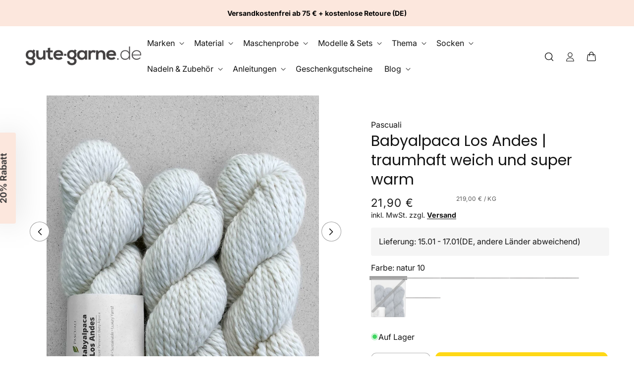

--- FILE ---
content_type: text/html; charset=utf-8
request_url: https://www.gute-garne.de/products/babyalpaca-los-andes
body_size: 64842
content:
<!doctype html>
<html class="js" lang="de">
  <head>
    <!-- Google Tag Manager -->
<script>(function(w,d,s,l,i){w[l]=w[l]||[];w[l].push({'gtm.start':
new Date().getTime(),event:'gtm.js'});var f=d.getElementsByTagName(s)[0],
j=d.createElement(s),dl=l!='dataLayer'?'&l='+l:'';j.async=true;j.src=
'https://sst.gute-garne.de/gtm.js?id='+i+dl;f.parentNode.insertBefore(j,f);
})(window,document,'script','dataLayer','GTM-MZFNZB5P');</script>
<!-- End Google Tag Manager -->
    
    <script>
    window.Shopify = window.Shopify || {theme: {id: 178349703433, role: 'main' } };
    window._template = {
        directory: "",
        name: "product",
        suffix: ""
    };
  </script>
  <script type="module" blocking="render" fetchpriority="high" src="https://cdn.intelligems.io/esm/8cb053afd0e6/bundle.js" async></script>
    
    <script src="//www.gute-garne.de/cdn/shop/t/108/assets/defer-priority-bundle.js?v=182180856339464776761743004840" defer="defer"></script><link rel="stylesheet" href="//www.gute-garne.de/cdn/shop/t/108/assets/aboveTheFold-min.css?v=170178197247065859541743004840" media="all"  preload="true">
 

    <meta charset="utf-8">
    <meta http-equiv="X-UA-Compatible" content="IE=edge">
    <meta name="viewport" content="width=device-width,initial-scale=1">
    <meta name="theme-color" content="">
    <link rel="canonical" href="https://www.gute-garne.de/products/babyalpaca-los-andes"><link rel="icon" type="image/png" href="//www.gute-garne.de/cdn/shop/files/Logo_gute_garne_Kreis_V2.png?crop=center&height=32&v=1686660107&width=32"><link rel="preconnect" href="https://fonts.shopifycdn.com" crossorigin><title>
      Pascuali Babyalpaca Los Andes ᐅ hier kaufen
 &ndash; gute-garne.de</title>

    
      <meta name="description" content="Voluminöses Flauschgarn ✓ 100% Alpaka ✓ alle neuen Farben ✓ von Pascuali ✓ schneller Versand mit DHL ✓ hier bestellen.">
    
    
      <link rel="preconnect" href="//www.gute-garne.de/cdn/shop/files/pascuali_babyalpaca_los_andes_naturweiss_10.jpg?v=1724851011" fetchpriority="high">
    
    

<meta property="og:site_name" content="gute-garne.de">
<meta property="og:url" content="https://www.gute-garne.de/products/babyalpaca-los-andes">
<meta property="og:title" content="Pascuali Babyalpaca Los Andes ᐅ hier kaufen">
<meta property="og:type" content="product">
<meta property="og:description" content="Voluminöses Flauschgarn ✓ 100% Alpaka ✓ alle neuen Farben ✓ von Pascuali ✓ schneller Versand mit DHL ✓ hier bestellen."><meta property="og:image" content="http://www.gute-garne.de/cdn/shop/files/pascuali_babyalpaca_los_andes_naturweiss_10.jpg?v=1724851011">
  <meta property="og:image:secure_url" content="https://www.gute-garne.de/cdn/shop/files/pascuali_babyalpaca_los_andes_naturweiss_10.jpg?v=1724851011">
  <meta property="og:image:width" content="1000">
  <meta property="og:image:height" content="1000"><meta property="og:price:amount" content="21,90">
  <meta property="og:price:currency" content="EUR"><meta name="twitter:card" content="summary_large_image">
<meta name="twitter:title" content="Pascuali Babyalpaca Los Andes ᐅ hier kaufen">
<meta name="twitter:description" content="Voluminöses Flauschgarn ✓ 100% Alpaka ✓ alle neuen Farben ✓ von Pascuali ✓ schneller Versand mit DHL ✓ hier bestellen.">

    
    
    
    
    
    
    
    
    

    
<script>window.performance && window.performance.mark && window.performance.mark('shopify.content_for_header.start');</script><meta name="facebook-domain-verification" content="ksxebpr2lpcqmcsf8gpzii6dgmg0nw">
<meta name="facebook-domain-verification" content="0olpojsxkz4umlxi7lpim6niec5l4f">
<meta id="shopify-digital-wallet" name="shopify-digital-wallet" content="/40199618710/digital_wallets/dialog">
<meta name="shopify-checkout-api-token" content="e091a3da6cb0db7628ea82e295a6f490">
<meta id="in-context-paypal-metadata" data-shop-id="40199618710" data-venmo-supported="false" data-environment="production" data-locale="de_DE" data-paypal-v4="true" data-currency="EUR">
<link rel="alternate" hreflang="x-default" href="https://www.gute-garne.de/products/babyalpaca-los-andes">
<link rel="alternate" hreflang="de" href="https://www.gute-garne.de/products/babyalpaca-los-andes">
<link rel="alternate" hreflang="en" href="https://www.gute-garne.de/en/products/babyalpaca-los-andes">
<link rel="alternate" hreflang="fr" href="https://www.gute-garne.de/fr/products/babyalpaca-los-andes">
<link rel="alternate" type="application/json+oembed" href="https://www.gute-garne.de/products/babyalpaca-los-andes.oembed">
<script async="async" src="/checkouts/internal/preloads.js?locale=de-DE"></script>
<script id="apple-pay-shop-capabilities" type="application/json">{"shopId":40199618710,"countryCode":"DE","currencyCode":"EUR","merchantCapabilities":["supports3DS"],"merchantId":"gid:\/\/shopify\/Shop\/40199618710","merchantName":"gute-garne.de","requiredBillingContactFields":["postalAddress","email"],"requiredShippingContactFields":["postalAddress","email"],"shippingType":"shipping","supportedNetworks":["visa","masterCard","amex"],"total":{"type":"pending","label":"gute-garne.de","amount":"1.00"},"shopifyPaymentsEnabled":true,"supportsSubscriptions":true}</script>
<script id="shopify-features" type="application/json">{"accessToken":"e091a3da6cb0db7628ea82e295a6f490","betas":["rich-media-storefront-analytics"],"domain":"www.gute-garne.de","predictiveSearch":true,"shopId":40199618710,"locale":"de"}</script>
<script>var Shopify = Shopify || {};
Shopify.shop = "gute-garne-de.myshopify.com";
Shopify.locale = "de";
Shopify.currency = {"active":"EUR","rate":"1.0"};
Shopify.country = "DE";
Shopify.theme = {"name":"Conversion Theme 2.2.7 - Live","id":178349703433,"schema_name":"Conversion Supreme","schema_version":"2.3.12","theme_store_id":null,"role":"main"};
Shopify.theme.handle = "null";
Shopify.theme.style = {"id":null,"handle":null};
Shopify.cdnHost = "www.gute-garne.de/cdn";
Shopify.routes = Shopify.routes || {};
Shopify.routes.root = "/";</script>
<script type="module">!function(o){(o.Shopify=o.Shopify||{}).modules=!0}(window);</script>
<script>!function(o){function n(){var o=[];function n(){o.push(Array.prototype.slice.apply(arguments))}return n.q=o,n}var t=o.Shopify=o.Shopify||{};t.loadFeatures=n(),t.autoloadFeatures=n()}(window);</script>
<script id="shop-js-analytics" type="application/json">{"pageType":"product"}</script>
<script defer="defer" async type="module" src="//www.gute-garne.de/cdn/shopifycloud/shop-js/modules/v2/client.init-shop-cart-sync_D96QZrIF.de.esm.js"></script>
<script defer="defer" async type="module" src="//www.gute-garne.de/cdn/shopifycloud/shop-js/modules/v2/chunk.common_SV6uigsF.esm.js"></script>
<script type="module">
  await import("//www.gute-garne.de/cdn/shopifycloud/shop-js/modules/v2/client.init-shop-cart-sync_D96QZrIF.de.esm.js");
await import("//www.gute-garne.de/cdn/shopifycloud/shop-js/modules/v2/chunk.common_SV6uigsF.esm.js");

  window.Shopify.SignInWithShop?.initShopCartSync?.({"fedCMEnabled":true,"windoidEnabled":true});

</script>
<script>(function() {
  var isLoaded = false;
  function asyncLoad() {
    if (isLoaded) return;
    isLoaded = true;
    var urls = ["https:\/\/storage.nfcube.com\/instafeed-befdeaa3a90b9e217dec5fe14888ef0d.js?shop=gute-garne-de.myshopify.com"];
    for (var i = 0; i < urls.length; i++) {
      var s = document.createElement('script');
      s.type = 'text/javascript';
      s.async = true;
      s.src = urls[i];
      var x = document.getElementsByTagName('script')[0];
      x.parentNode.insertBefore(s, x);
    }
  };
  if(window.attachEvent) {
    window.attachEvent('onload', asyncLoad);
  } else {
    window.addEventListener('load', asyncLoad, false);
  }
})();</script>
<script id="__st">var __st={"a":40199618710,"offset":3600,"reqid":"331097f7-9886-4dee-b452-ab56c78139cb-1768367256","pageurl":"www.gute-garne.de\/products\/babyalpaca-los-andes","u":"a5bf9aea302d","p":"product","rtyp":"product","rid":8087956848905};</script>
<script>window.ShopifyPaypalV4VisibilityTracking = true;</script>
<script id="captcha-bootstrap">!function(){'use strict';const t='contact',e='account',n='new_comment',o=[[t,t],['blogs',n],['comments',n],[t,'customer']],c=[[e,'customer_login'],[e,'guest_login'],[e,'recover_customer_password'],[e,'create_customer']],r=t=>t.map((([t,e])=>`form[action*='/${t}']:not([data-nocaptcha='true']) input[name='form_type'][value='${e}']`)).join(','),a=t=>()=>t?[...document.querySelectorAll(t)].map((t=>t.form)):[];function s(){const t=[...o],e=r(t);return a(e)}const i='password',u='form_key',d=['recaptcha-v3-token','g-recaptcha-response','h-captcha-response',i],f=()=>{try{return window.sessionStorage}catch{return}},m='__shopify_v',_=t=>t.elements[u];function p(t,e,n=!1){try{const o=window.sessionStorage,c=JSON.parse(o.getItem(e)),{data:r}=function(t){const{data:e,action:n}=t;return t[m]||n?{data:e,action:n}:{data:t,action:n}}(c);for(const[e,n]of Object.entries(r))t.elements[e]&&(t.elements[e].value=n);n&&o.removeItem(e)}catch(o){console.error('form repopulation failed',{error:o})}}const l='form_type',E='cptcha';function T(t){t.dataset[E]=!0}const w=window,h=w.document,L='Shopify',v='ce_forms',y='captcha';let A=!1;((t,e)=>{const n=(g='f06e6c50-85a8-45c8-87d0-21a2b65856fe',I='https://cdn.shopify.com/shopifycloud/storefront-forms-hcaptcha/ce_storefront_forms_captcha_hcaptcha.v1.5.2.iife.js',D={infoText:'Durch hCaptcha geschützt',privacyText:'Datenschutz',termsText:'Allgemeine Geschäftsbedingungen'},(t,e,n)=>{const o=w[L][v],c=o.bindForm;if(c)return c(t,g,e,D).then(n);var r;o.q.push([[t,g,e,D],n]),r=I,A||(h.body.append(Object.assign(h.createElement('script'),{id:'captcha-provider',async:!0,src:r})),A=!0)});var g,I,D;w[L]=w[L]||{},w[L][v]=w[L][v]||{},w[L][v].q=[],w[L][y]=w[L][y]||{},w[L][y].protect=function(t,e){n(t,void 0,e),T(t)},Object.freeze(w[L][y]),function(t,e,n,w,h,L){const[v,y,A,g]=function(t,e,n){const i=e?o:[],u=t?c:[],d=[...i,...u],f=r(d),m=r(i),_=r(d.filter((([t,e])=>n.includes(e))));return[a(f),a(m),a(_),s()]}(w,h,L),I=t=>{const e=t.target;return e instanceof HTMLFormElement?e:e&&e.form},D=t=>v().includes(t);t.addEventListener('submit',(t=>{const e=I(t);if(!e)return;const n=D(e)&&!e.dataset.hcaptchaBound&&!e.dataset.recaptchaBound,o=_(e),c=g().includes(e)&&(!o||!o.value);(n||c)&&t.preventDefault(),c&&!n&&(function(t){try{if(!f())return;!function(t){const e=f();if(!e)return;const n=_(t);if(!n)return;const o=n.value;o&&e.removeItem(o)}(t);const e=Array.from(Array(32),(()=>Math.random().toString(36)[2])).join('');!function(t,e){_(t)||t.append(Object.assign(document.createElement('input'),{type:'hidden',name:u})),t.elements[u].value=e}(t,e),function(t,e){const n=f();if(!n)return;const o=[...t.querySelectorAll(`input[type='${i}']`)].map((({name:t})=>t)),c=[...d,...o],r={};for(const[a,s]of new FormData(t).entries())c.includes(a)||(r[a]=s);n.setItem(e,JSON.stringify({[m]:1,action:t.action,data:r}))}(t,e)}catch(e){console.error('failed to persist form',e)}}(e),e.submit())}));const S=(t,e)=>{t&&!t.dataset[E]&&(n(t,e.some((e=>e===t))),T(t))};for(const o of['focusin','change'])t.addEventListener(o,(t=>{const e=I(t);D(e)&&S(e,y())}));const B=e.get('form_key'),M=e.get(l),P=B&&M;t.addEventListener('DOMContentLoaded',(()=>{const t=y();if(P)for(const e of t)e.elements[l].value===M&&p(e,B);[...new Set([...A(),...v().filter((t=>'true'===t.dataset.shopifyCaptcha))])].forEach((e=>S(e,t)))}))}(h,new URLSearchParams(w.location.search),n,t,e,['guest_login'])})(!0,!0)}();</script>
<script integrity="sha256-4kQ18oKyAcykRKYeNunJcIwy7WH5gtpwJnB7kiuLZ1E=" data-source-attribution="shopify.loadfeatures" defer="defer" src="//www.gute-garne.de/cdn/shopifycloud/storefront/assets/storefront/load_feature-a0a9edcb.js" crossorigin="anonymous"></script>
<script data-source-attribution="shopify.dynamic_checkout.dynamic.init">var Shopify=Shopify||{};Shopify.PaymentButton=Shopify.PaymentButton||{isStorefrontPortableWallets:!0,init:function(){window.Shopify.PaymentButton.init=function(){};var t=document.createElement("script");t.src="https://www.gute-garne.de/cdn/shopifycloud/portable-wallets/latest/portable-wallets.de.js",t.type="module",document.head.appendChild(t)}};
</script>
<script data-source-attribution="shopify.dynamic_checkout.buyer_consent">
  function portableWalletsHideBuyerConsent(e){var t=document.getElementById("shopify-buyer-consent"),n=document.getElementById("shopify-subscription-policy-button");t&&n&&(t.classList.add("hidden"),t.setAttribute("aria-hidden","true"),n.removeEventListener("click",e))}function portableWalletsShowBuyerConsent(e){var t=document.getElementById("shopify-buyer-consent"),n=document.getElementById("shopify-subscription-policy-button");t&&n&&(t.classList.remove("hidden"),t.removeAttribute("aria-hidden"),n.addEventListener("click",e))}window.Shopify?.PaymentButton&&(window.Shopify.PaymentButton.hideBuyerConsent=portableWalletsHideBuyerConsent,window.Shopify.PaymentButton.showBuyerConsent=portableWalletsShowBuyerConsent);
</script>
<script data-source-attribution="shopify.dynamic_checkout.cart.bootstrap">document.addEventListener("DOMContentLoaded",(function(){function t(){return document.querySelector("shopify-accelerated-checkout-cart, shopify-accelerated-checkout")}if(t())Shopify.PaymentButton.init();else{new MutationObserver((function(e,n){t()&&(Shopify.PaymentButton.init(),n.disconnect())})).observe(document.body,{childList:!0,subtree:!0})}}));
</script>
<link id="shopify-accelerated-checkout-styles" rel="stylesheet" media="screen" href="https://www.gute-garne.de/cdn/shopifycloud/portable-wallets/latest/accelerated-checkout-backwards-compat.css" crossorigin="anonymous">
<style id="shopify-accelerated-checkout-cart">
        #shopify-buyer-consent {
  margin-top: 1em;
  display: inline-block;
  width: 100%;
}

#shopify-buyer-consent.hidden {
  display: none;
}

#shopify-subscription-policy-button {
  background: none;
  border: none;
  padding: 0;
  text-decoration: underline;
  font-size: inherit;
  cursor: pointer;
}

#shopify-subscription-policy-button::before {
  box-shadow: none;
}

      </style>

<script>window.performance && window.performance.mark && window.performance.mark('shopify.content_for_header.end');</script>


    <style data-shopify>
      @font-face {
  font-family: Inter;
  font-weight: 400;
  font-style: normal;
  font-display: swap;
  src: url("//www.gute-garne.de/cdn/fonts/inter/inter_n4.b2a3f24c19b4de56e8871f609e73ca7f6d2e2bb9.woff2") format("woff2"),
       url("//www.gute-garne.de/cdn/fonts/inter/inter_n4.af8052d517e0c9ffac7b814872cecc27ae1fa132.woff") format("woff");
}

      @font-face {
  font-family: Inter;
  font-weight: 700;
  font-style: normal;
  font-display: swap;
  src: url("//www.gute-garne.de/cdn/fonts/inter/inter_n7.02711e6b374660cfc7915d1afc1c204e633421e4.woff2") format("woff2"),
       url("//www.gute-garne.de/cdn/fonts/inter/inter_n7.6dab87426f6b8813070abd79972ceaf2f8d3b012.woff") format("woff");
}

      @font-face {
  font-family: Inter;
  font-weight: 400;
  font-style: italic;
  font-display: swap;
  src: url("//www.gute-garne.de/cdn/fonts/inter/inter_i4.feae1981dda792ab80d117249d9c7e0f1017e5b3.woff2") format("woff2"),
       url("//www.gute-garne.de/cdn/fonts/inter/inter_i4.62773b7113d5e5f02c71486623cf828884c85c6e.woff") format("woff");
}

      @font-face {
  font-family: Inter;
  font-weight: 700;
  font-style: italic;
  font-display: swap;
  src: url("//www.gute-garne.de/cdn/fonts/inter/inter_i7.b377bcd4cc0f160622a22d638ae7e2cd9b86ea4c.woff2") format("woff2"),
       url("//www.gute-garne.de/cdn/fonts/inter/inter_i7.7c69a6a34e3bb44fcf6f975857e13b9a9b25beb4.woff") format("woff");
}

      @font-face {
  font-family: Poppins;
  font-weight: 400;
  font-style: normal;
  font-display: swap;
  src: url("//www.gute-garne.de/cdn/fonts/poppins/poppins_n4.0ba78fa5af9b0e1a374041b3ceaadf0a43b41362.woff2") format("woff2"),
       url("//www.gute-garne.de/cdn/fonts/poppins/poppins_n4.214741a72ff2596839fc9760ee7a770386cf16ca.woff") format("woff");
}


      .no-js .icon, .no-js details {
        display: none;
      }

      
        :root,
        .color-scheme-1 {
          --color-background: 255,255,255;
        
          --gradient-background: #ffffff;
        

        

        --color-foreground: 18,18,18;
        --color-background-contrast: 191,191,191;
        --color-shadow: 18,18,18;
        --color-button: 255,216,22;
        --color-button-text: 8,4,2;
        --color-secondary-button: 255,255,255;
        --color-secondary-button-text: 22,61,88;
        --color-link: 18,18,18;
        --color-badge-foreground: 18,18,18;
        --color-badge-background: 255,255,255;
        --color-badge-border: 18,18,18;
        --payment-terms-background-color: rgb(255 255 255);
      }
      
        
        .color-scheme-2 {
          --color-background: 245,245,245;
        
          --gradient-background: #f5f5f5;
        

        

        --color-foreground: 0,0,0;
        --color-background-contrast: 181,181,181;
        --color-shadow: 0,0,0;
        --color-button: 255,216,22;
        --color-button-text: 249,249,249;
        --color-secondary-button: 245,245,245;
        --color-secondary-button-text: 0,0,0;
        --color-link: 18,18,18;
        --color-badge-foreground: 0,0,0;
        --color-badge-background: 245,245,245;
        --color-badge-border: 0,0,0;
        --payment-terms-background-color: rgb(245 245 245);
      }
      
        
        .color-scheme-3 {
          --color-background: 255,255,255;
        
          --gradient-background: #ffffff;
        

        

        --color-foreground: 18,18,18;
        --color-background-contrast: 191,191,191;
        --color-shadow: 0,0,0;
        --color-button: 245,245,245;
        --color-button-text: 0,0,0;
        --color-secondary-button: 255,255,255;
        --color-secondary-button-text: 0,0,0;
        --color-link: 18,18,18;
        --color-badge-foreground: 18,18,18;
        --color-badge-background: 255,255,255;
        --color-badge-border: 18,18,18;
        --payment-terms-background-color: rgb(255 255 255);
      }
      
        
        .color-scheme-4 {
          --color-background: 18,18,18;
        
          --gradient-background: #121212;
        

        

        --color-foreground: 255,255,255;
        --color-background-contrast: 146,146,146;
        --color-shadow: 18,18,18;
        --color-button: 255,255,255;
        --color-button-text: 18,18,18;
        --color-secondary-button: 18,18,18;
        --color-secondary-button-text: 255,255,255;
        --color-link: 18,18,18;
        --color-badge-foreground: 255,255,255;
        --color-badge-background: 18,18,18;
        --color-badge-border: 255,255,255;
        --payment-terms-background-color: rgb(18 18 18);
      }
      
        
        .color-scheme-5 {
          --color-background: 164,144,133;
        
          --gradient-background: #a49085;
        

        

        --color-foreground: 255,255,255;
        --color-background-contrast: 97,81,72;
        --color-shadow: 255,255,255;
        --color-button: 255,255,255;
        --color-button-text: 255,255,255;
        --color-secondary-button: 164,144,133;
        --color-secondary-button-text: 255,255,255;
        --color-link: 18,18,18;
        --color-badge-foreground: 255,255,255;
        --color-badge-background: 164,144,133;
        --color-badge-border: 255,255,255;
        --payment-terms-background-color: rgb(164 144 133);
      }
      
        
        .color-scheme-b60028d5-7448-412a-81bc-76e497357b15 {
          --color-background: 255,255,255;
        
          --gradient-background: #ffffff;
        

        

        --color-foreground: 18,18,18;
        --color-background-contrast: 191,191,191;
        --color-shadow: 18,18,18;
        --color-button: 23,115,176;
        --color-button-text: 255,255,255;
        --color-secondary-button: 255,255,255;
        --color-secondary-button-text: 18,18,18;
        --color-link: 18,18,18;
        --color-badge-foreground: 18,18,18;
        --color-badge-background: 255,255,255;
        --color-badge-border: 18,18,18;
        --payment-terms-background-color: rgb(255 255 255);
      }
      
        
        .color-scheme-47109107-6f6d-4332-a2bb-910bd9f8a45e {
          --color-background: 0,0,0;
        
          --gradient-background: rgba(0,0,0,0);
        

        

        --color-foreground: 255,255,255;
        --color-background-contrast: 128,128,128;
        --color-shadow: 249,249,249;
        --color-button: 51,153,102;
        --color-button-text: 255,255,255;
        --color-secondary-button: 0,0,0;
        --color-secondary-button-text: 51,153,102;
        --color-link: 18,18,18;
        --color-badge-foreground: 255,255,255;
        --color-badge-background: 0,0,0;
        --color-badge-border: 255,255,255;
        --payment-terms-background-color: rgb(0 0 0);
      }
      
        
        .color-scheme-3e595dd7-4dd7-412f-b3f8-d530df80163b {
          --color-background: 51,153,102;
        
          --gradient-background: #339966;
        

        

        --color-foreground: 255,255,255;
        --color-background-contrast: 19,57,38;
        --color-shadow: 18,18,18;
        --color-button: 51,153,102;
        --color-button-text: 255,255,255;
        --color-secondary-button: 51,153,102;
        --color-secondary-button-text: 51,153,102;
        --color-link: 18,18,18;
        --color-badge-foreground: 255,255,255;
        --color-badge-background: 51,153,102;
        --color-badge-border: 255,255,255;
        --payment-terms-background-color: rgb(51 153 102);
      }
      
        
        .color-scheme-d12f391a-1efa-4151-a0ae-9844d7e90a01 {
          --color-background: 252,231,221;
        
          --gradient-background: #fce7dd;
        

        

        --color-foreground: 0,0,0;
        --color-background-contrast: 242,148,104;
        --color-shadow: 0,0,0;
        --color-button: 252,231,221;
        --color-button-text: 255,255,255;
        --color-secondary-button: 252,231,221;
        --color-secondary-button-text: 248,58,58;
        --color-link: 18,18,18;
        --color-badge-foreground: 0,0,0;
        --color-badge-background: 252,231,221;
        --color-badge-border: 0,0,0;
        --payment-terms-background-color: rgb(252 231 221);
      }
      

      body, .color-scheme-1, .color-scheme-2, .color-scheme-3, .color-scheme-4, .color-scheme-5, .color-scheme-b60028d5-7448-412a-81bc-76e497357b15, .color-scheme-47109107-6f6d-4332-a2bb-910bd9f8a45e, .color-scheme-3e595dd7-4dd7-412f-b3f8-d530df80163b, .color-scheme-d12f391a-1efa-4151-a0ae-9844d7e90a01 {
        color: rgba(var(--color-foreground), 1);
        background-color: rgba(var(--color-background));
      }

      :root {
        --font-body-family: Inter, sans-serif;
        --font-body-style: normal;
        --font-body-weight: 400;
        --font-body-weight-bold: 700;

        --font-heading-family: Poppins, sans-serif;
        --font-heading-style: normal;
        --font-heading-weight: 400;

        --font-body-scale: 1.0;
        --font-heading-scale: 1.0;

        --media-padding: px;
        --media-border-opacity: 0.05;
        --media-border-width: 0px;
        --media-radius: 0px;
        --media-shadow-opacity: 0.0;
        --media-shadow-horizontal-offset: 0px;
        --media-shadow-vertical-offset: 4px;
        --media-shadow-blur-radius: 5px;
        --media-shadow-visible: 0;

        --page-width: 140rem;
        --page-width-margin: 0rem;

        --product-card-image-padding: 0.0rem;
        --product-card-corner-radius: 1.0rem;
        --product-card-text-alignment: left;
        --product-card-border-width: 0.0rem;
        --product-card-border-opacity: 0.2;
        --product-card-shadow-opacity: 0.0;
        --product-card-shadow-visible: 0;
        --product-card-shadow-horizontal-offset: 0.2rem;
        --product-card-shadow-vertical-offset: 0.4rem;
        --product-card-shadow-blur-radius: 0.5rem;

        --product-price-color: #1a1a1a;
        --product-price-font-size: 18px;
        --product-compare-price-color: #c13f50;
        --product-compare-price-font-size: 18px;
        --product-sale-price-color: #1a1a1a;
        --product-sale-price-font-size: 17px;

        --collection-card-image-padding: 0.0rem;
        --collection-card-image-opacity: 0.1;
        --collection-card-corner-radius: 1.0rem;
        --collection-card-text-alignment: left;
        --collection-card-border-width: 0.0rem;
        --collection-card-border-opacity: 0.1;
        --collection-card-shadow-opacity: 0.0;
        --collection-card-shadow-visible: 0;
        --collection-card-shadow-horizontal-offset: 0.0rem;
        --collection-card-shadow-vertical-offset: 0.4rem;
        --collection-card-shadow-blur-radius: 0.5rem;

        --blog-card-image-padding: 0.0rem;
        --blog-card-corner-radius: 1.2rem;
        --blog-card-text-alignment: left;
        --blog-card-border-width: 0.0rem;
        --blog-card-border-opacity: 0.1;
        --blog-card-shadow-opacity: 0.0;
        --blog-card-shadow-visible: 0;
        --blog-card-shadow-horizontal-offset: 0.0rem;
        --blog-card-shadow-vertical-offset: 0.4rem;
        --blog-card-shadow-blur-radius: 0.5rem;

        --badge-corner-radius: 0.4rem;

        --popup-border-width: 1px;
        --popup-border-opacity: 0.1;
        --popup-corner-radius: 10px;
        --popup-shadow-opacity: 0.05;
        --popup-shadow-horizontal-offset: 0px;
        --popup-shadow-vertical-offset: 4px;
        --popup-shadow-blur-radius: 5px;

        --drawer-border-width: 4px;
        --drawer-border-opacity: 0.1;
        --drawer-shadow-opacity: 0.0;
        --drawer-shadow-horizontal-offset: 0px;
        --drawer-shadow-vertical-offset: 4px;
        --drawer-shadow-blur-radius: 5px;

        --spacing-sections-desktop: 0px;
        --spacing-sections-mobile: 0px;

        --grid-desktop-vertical-spacing: 20px;
        --grid-desktop-horizontal-spacing: 20px;
        --grid-desktop-gap-spacing: 0px;
        --grid-mobile-gap-spacing: 0px;
        --grid-mobile-vertical-spacing: 8px;
        --grid-mobile-horizontal-spacing: 8px;

        --text-boxes-border-opacity: 1.0;
        --text-boxes-border-width: 0px;
        --text-boxes-radius: 10px;
        --text-boxes-shadow-opacity: 0.0;
        --text-boxes-shadow-visible: 0;
        --text-boxes-shadow-horizontal-offset: 0px;
        --text-boxes-shadow-vertical-offset: 4px;
        --text-boxes-shadow-blur-radius: 5px;

        --buttons-radius: 10px;
        --buttons-radius-outset: 11px;
        --buttons-border-width: 1px;
        --buttons-border-opacity: 1.0;
        --buttons-shadow-opacity: 0.0;
        --buttons-shadow-visible: 0;
        --buttons-shadow-horizontal-offset: 0px;
        --buttons-shadow-vertical-offset: 4px;
        --buttons-shadow-blur-radius: 5px;
        --buttons-border-offset: 0.3px;

        --inputs-radius: 10px;
        --inputs-border-width: 1px;
        --inputs-border-opacity: 0.3;
        --inputs-shadow-opacity: 0.0;
        --inputs-shadow-horizontal-offset: 0px;
        --inputs-margin-offset: 0px;
        --inputs-shadow-vertical-offset: 4px;
        --inputs-shadow-blur-radius: 5px;
        --inputs-radius-outset: 11px;

        --variant-pills-radius: 10px;
        --variant-pills-border-width: 1px;
        --variant-pills-border-opacity: 0.55;
        --variant-pills-shadow-opacity: 0.0;
        --variant-pills-shadow-horizontal-offset: 0px;
        --variant-pills-shadow-vertical-offset: 4px;
        --variant-pills-shadow-blur-radius: 5px;

        --wishlist-icon-color: #DD1D12;
      }

      *,
      *::before,
      *::after {
        box-sizing: inherit;
      }

      html {
        box-sizing: border-box;
        font-size: calc(var(--font-body-scale) * 62.5%);
        height: 100%;
      }

      body {
        display: grid;
        grid-template-rows: auto auto 1fr auto;
        grid-template-columns: 100%;
        min-height: 100%;
        margin: 0;
        font-size: 1.5rem;
        line-height: calc(1 + 0.8 / var(--font-body-scale));
        font-family: var(--font-body-family);
        font-style: var(--font-body-style);
        font-weight: var(--font-body-weight);
      }

      .add-to-cart-regular{
        font-size: 16px;
      }
      .add-to-cart-small{
        font-size: 16px;
      }
      .add-to-cart-tiny{
        font-size: 16px;
      }

      @media screen and (min-width: 750px) {
        body {
          font-size: 1.6rem;
        }
      }
    </style>

      <link rel="preload" as="font" href="//www.gute-garne.de/cdn/fonts/inter/inter_n4.b2a3f24c19b4de56e8871f609e73ca7f6d2e2bb9.woff2" type="font/woff2" crossorigin>
      

      <link rel="preload" as="font" href="//www.gute-garne.de/cdn/fonts/poppins/poppins_n4.0ba78fa5af9b0e1a374041b3ceaadf0a43b41362.woff2" type="font/woff2" crossorigin>
      
<script>
      if (Shopify.designMode) {
        document.documentElement.classList.add('shopify-design-mode');
      }
    </script>
    
    
    
    
    
    
    
    
    
    
    
    
    

    <svg xmlns="http://www.w3.org/2000/svg" class="hidden">
      <symbol id="icon-search" viewbox="0 0 18 19" fill="none">
        <path fill-rule="evenodd" clip-rule="evenodd" d="M11.03 11.68A5.784 5.784 0 112.85 3.5a5.784 5.784 0 018.18 8.18zm.26 1.12a6.78 6.78 0 11.72-.7l5.4 5.4a.5.5 0 11-.71.7l-5.41-5.4z" fill="currentColor"/>
      </symbol>

      <symbol id="icon-reset" class="icon icon-close"  fill="none" viewBox="0 0 18 18" stroke="currentColor">
        <circle r="8.5" cy="9" cx="9" stroke-opacity="0.2"/>
        <path d="M6.82972 6.82915L1.17193 1.17097" stroke-linecap="round" stroke-linejoin="round" transform="translate(5 5)"/>
        <path d="M1.22896 6.88502L6.77288 1.11523" stroke-linecap="round" stroke-linejoin="round" transform="translate(5 5)"/>
      </symbol>

      <symbol id="icon-close" class="icon icon-close" fill="none" viewBox="0 0 18 17">
        <path d="M.865 15.978a.5.5 0 00.707.707l7.433-7.431 7.579 7.282a.501.501 0 00.846-.37.5.5 0 00-.153-.351L9.712 8.546l7.417-7.416a.5.5 0 10-.707-.708L8.991 7.853 1.413.573a.5.5 0 10-.693.72l7.563 7.268-7.418 7.417z" fill="currentColor">
      </symbol>
    </svg>
  <link rel="stylesheet" href="//www.gute-garne.de/cdn/shop/t/108/assets/print-min.css?v=168177180211720362451743004840" media="print" onload="this.media='all'" >
<script src="//www.gute-garne.de/cdn/shop/t/108/assets/defer-nonPriority-bundle.js?v=87207454132858694471743004840" defer="defer"></script>
<!-- BEGIN app block: shopify://apps/pandectes-gdpr/blocks/banner/58c0baa2-6cc1-480c-9ea6-38d6d559556a --><script>
  if (new URL(window.location.href).searchParams.get('trace') === '*') {
    console.log('pandectes metafields', {"banner":{"store":{"id":40199618710,"plan":"premium","theme":"Conversion Theme 2.2.7 - Live","primaryLocale":"de","adminMode":false,"headless":false,"storefrontRootDomain":"","checkoutRootDomain":"","storefrontAccessToken":"","useGeolocation":false},"tsPublished":1768331350,"declaration":{"declDays":"","declName":"","declPath":"","declType":"","isActive":false,"showType":true,"declHours":"","declWeeks":"","declYears":"","declDomain":"","declMonths":"","declMinutes":"","declPurpose":"","declSeconds":"","declSession":"","showPurpose":false,"declProvider":"","showProvider":true,"declIntroText":"","declRetention":"","declFirstParty":"","declThirdParty":"","showDateGenerated":true},"language":{"unpublished":[],"languageMode":"Single","fallbackLanguage":"de","languageDetection":"locale","languagesSupported":[]},"texts":{"managed":{"headerText":{"de":"Wir respektieren deine Privatsphäre"},"consentText":{"de":"Diese Website verwendet Cookies, um Dir das beste Erlebnis zu bieten."},"linkText":{"de":"Mehr erfahren"},"imprintText":{"de":"Impressum"},"googleLinkText":{"de":"Googles Datenschutzbestimmungen"},"allowButtonText":{"de":"Annehmen"},"denyButtonText":{"de":"Ablehnen"},"dismissButtonText":{"de":"Okay"},"leaveSiteButtonText":{"de":"Diese Seite verlassen"},"preferencesButtonText":{"de":"Einstellungen"},"cookiePolicyText":{"de":"Cookie-Richtlinie"},"preferencesPopupTitleText":{"de":"Einwilligungseinstellungen verwalten"},"preferencesPopupIntroText":{"de":"Wir verwenden Cookies, um die Funktionalität der Website zu optimieren, die Leistung zu analysieren und Ihnen ein personalisiertes Erlebnis zu bieten. Einige Cookies sind für den ordnungsgemäßen Betrieb der Website unerlässlich. Diese Cookies können nicht deaktiviert werden. In diesem Fenster können Sie Ihre Präferenzen für Cookies verwalten."},"preferencesPopupSaveButtonText":{"de":"Auswahl speichern"},"preferencesPopupCloseButtonText":{"de":"Schließen"},"preferencesPopupAcceptAllButtonText":{"de":"Alles Akzeptieren"},"preferencesPopupRejectAllButtonText":{"de":"Alles ablehnen"},"cookiesDetailsText":{"de":"Cookie-Details"},"preferencesPopupAlwaysAllowedText":{"de":"Immer erlaubt"},"accessSectionParagraphText":{"de":"Sie haben das Recht, jederzeit auf Ihre Daten zuzugreifen."},"accessSectionTitleText":{"de":"Datenübertragbarkeit"},"accessSectionAccountInfoActionText":{"de":"persönliche Daten"},"accessSectionDownloadReportActionText":{"de":"Alle Daten anfordern"},"accessSectionGDPRRequestsActionText":{"de":"Anfragen betroffener Personen"},"accessSectionOrdersRecordsActionText":{"de":"Aufträge"},"rectificationSectionParagraphText":{"de":"Sie haben das Recht, die Aktualisierung Ihrer Daten zu verlangen, wann immer Sie dies für angemessen halten."},"rectificationSectionTitleText":{"de":"Datenberichtigung"},"rectificationCommentPlaceholder":{"de":"Beschreiben Sie, was Sie aktualisieren möchten"},"rectificationCommentValidationError":{"de":"Kommentar ist erforderlich"},"rectificationSectionEditAccountActionText":{"de":"Aktualisierung anfordern"},"erasureSectionTitleText":{"de":"Recht auf Löschung"},"erasureSectionParagraphText":{"de":"Sie haben das Recht, die Löschung aller Ihrer Daten zu verlangen. Danach können Sie nicht mehr auf Ihr Konto zugreifen."},"erasureSectionRequestDeletionActionText":{"de":"Löschung personenbezogener Daten anfordern"},"consentDate":{"de":"Zustimmungsdatum"},"consentId":{"de":"Einwilligungs-ID"},"consentSectionChangeConsentActionText":{"de":"Einwilligungspräferenz ändern"},"consentSectionConsentedText":{"de":"Sie haben der Cookie-Richtlinie dieser Website zugestimmt am"},"consentSectionNoConsentText":{"de":"Sie haben der Cookie-Richtlinie dieser Website nicht zugestimmt."},"consentSectionTitleText":{"de":"Ihre Cookie-Einwilligung"},"consentStatus":{"de":"Einwilligungspräferenz"},"confirmationFailureMessage":{"de":"Ihre Anfrage wurde nicht bestätigt. Bitte versuchen Sie es erneut und wenn das Problem weiterhin besteht, wenden Sie sich an den Ladenbesitzer, um Hilfe zu erhalten"},"confirmationFailureTitle":{"de":"Ein Problem ist aufgetreten"},"confirmationSuccessMessage":{"de":"Wir werden uns in Kürze zu Ihrem Anliegen bei Ihnen melden."},"confirmationSuccessTitle":{"de":"Ihre Anfrage wurde bestätigt"},"guestsSupportEmailFailureMessage":{"de":"Ihre Anfrage wurde nicht übermittelt. Bitte versuchen Sie es erneut und wenn das Problem weiterhin besteht, wenden Sie sich an den Shop-Inhaber, um Hilfe zu erhalten."},"guestsSupportEmailFailureTitle":{"de":"Ein Problem ist aufgetreten"},"guestsSupportEmailPlaceholder":{"de":"E-Mail-Addresse"},"guestsSupportEmailSuccessMessage":{"de":"Wenn Sie als Kunde dieses Shops registriert sind, erhalten Sie in Kürze eine E-Mail mit Anweisungen zum weiteren Vorgehen."},"guestsSupportEmailSuccessTitle":{"de":"Vielen Dank für die Anfrage"},"guestsSupportEmailValidationError":{"de":"Email ist ungültig"},"guestsSupportInfoText":{"de":"Bitte loggen Sie sich mit Ihrem Kundenkonto ein, um fortzufahren."},"submitButton":{"de":"einreichen"},"submittingButton":{"de":"Senden..."},"cancelButton":{"de":"Abbrechen"},"declIntroText":{"de":"Wir verwenden Cookies, um die Funktionalität der Website zu optimieren, die Leistung zu analysieren und Ihnen ein personalisiertes Erlebnis zu bieten. Einige Cookies sind für den ordnungsgemäßen Betrieb der Website unerlässlich. Diese Cookies können nicht deaktiviert werden. In diesem Fenster können Sie Ihre Präferenzen für Cookies verwalten."},"declName":{"de":"Name"},"declPurpose":{"de":"Zweck"},"declType":{"de":"Typ"},"declRetention":{"de":"Speicherdauer"},"declProvider":{"de":"Anbieter"},"declFirstParty":{"de":"Erstanbieter"},"declThirdParty":{"de":"Drittanbieter"},"declSeconds":{"de":"Sekunden"},"declMinutes":{"de":"Minuten"},"declHours":{"de":"Std."},"declWeeks":{"de":"Woche(n)"},"declDays":{"de":"Tage"},"declMonths":{"de":"Monate"},"declYears":{"de":"Jahre"},"declSession":{"de":"Sitzung"},"declDomain":{"de":"Domain"},"declPath":{"de":"Weg"}},"categories":{"strictlyNecessaryCookiesTitleText":{"de":"Unbedingt erforderlich"},"strictlyNecessaryCookiesDescriptionText":{"de":"Diese Cookies sind unerlässlich, damit Sie sich auf der Website bewegen und ihre Funktionen nutzen können, z. B. den Zugriff auf sichere Bereiche der Website. Ohne diese Cookies kann die Website nicht richtig funktionieren."},"functionalityCookiesTitleText":{"de":"Funktionale Cookies"},"functionalityCookiesDescriptionText":{"de":"Diese Cookies ermöglichen es der Website, verbesserte Funktionalität und Personalisierung bereitzustellen. Sie können von uns oder von Drittanbietern gesetzt werden, deren Dienste wir auf unseren Seiten hinzugefügt haben. Wenn Sie diese Cookies nicht zulassen, funktionieren einige oder alle dieser Dienste möglicherweise nicht richtig."},"performanceCookiesTitleText":{"de":"Performance-Cookies"},"performanceCookiesDescriptionText":{"de":"Diese Cookies ermöglichen es uns, die Leistung unserer Website zu überwachen und zu verbessern. Sie ermöglichen es uns beispielsweise, Besuche zu zählen, Verkehrsquellen zu identifizieren und zu sehen, welche Teile der Website am beliebtesten sind."},"targetingCookiesTitleText":{"de":"Targeting-Cookies"},"targetingCookiesDescriptionText":{"de":"Diese Cookies können von unseren Werbepartnern über unsere Website gesetzt werden. Sie können von diesen Unternehmen verwendet werden, um ein Profil Ihrer Interessen zu erstellen und Ihnen relevante Werbung auf anderen Websites anzuzeigen. Sie speichern keine direkten personenbezogenen Daten, sondern basieren auf der eindeutigen Identifizierung Ihres Browsers und Ihres Internetgeräts. Wenn Sie diese Cookies nicht zulassen, erleben Sie weniger zielgerichtete Werbung."},"unclassifiedCookiesTitleText":{"de":"Unklassifizierte Cookies"},"unclassifiedCookiesDescriptionText":{"de":"Unklassifizierte Cookies sind Cookies, die wir gerade zusammen mit den Anbietern einzelner Cookies klassifizieren."}},"auto":{}},"library":{"previewMode":false,"fadeInTimeout":0,"defaultBlocked":7,"showLink":true,"showImprintLink":false,"showGoogleLink":false,"enabled":true,"cookie":{"expiryDays":365,"secure":true,"domain":""},"dismissOnScroll":false,"dismissOnWindowClick":true,"dismissOnTimeout":false,"palette":{"popup":{"background":"#FFFFFF","backgroundForCalculations":{"a":1,"b":255,"g":255,"r":255},"text":"#000000"},"button":{"background":"transparent","backgroundForCalculations":{"a":1,"b":98,"g":162,"r":81},"text":"#000000","textForCalculation":{"a":1,"b":0,"g":0,"r":0},"border":"#000000"}},"content":{"href":"\/policies\/privacy-policy","imprintHref":"","close":"\u0026#10005;","target":"","logo":"\u003cimg class=\"cc-banner-logo\" style=\"max-height: 40px;\" src=\"https:\/\/gute-garne-de.myshopify.com\/cdn\/shop\/files\/pandectes-banner-logo.png\" alt=\"Cookie banner\" \/\u003e"},"window":"\u003cdiv role=\"dialog\" aria-label=\"{{header}}\" aria-describedby=\"cookieconsent:desc\" id=\"pandectes-banner\" class=\"cc-window-wrapper cc-bottom-center-wrapper\"\u003e\u003cdiv class=\"pd-cookie-banner-window cc-window {{classes}}\"\u003e{{children}}\u003c\/div\u003e\u003c\/div\u003e","compliance":{"custom":"\u003cdiv class=\"cc-compliance cc-highlight\"\u003e{{preferences}}{{allow}}\u003c\/div\u003e"},"type":"custom","layouts":{"basic":"{{logo}}{{messagelink}}{{compliance}}"},"position":"bottom-center","theme":"wired","revokable":false,"animateRevokable":false,"revokableReset":false,"revokableLogoUrl":"https:\/\/gute-garne-de.myshopify.com\/cdn\/shop\/files\/pandectes-reopen-logo.png","revokablePlacement":"bottom-left","revokableMarginHorizontal":15,"revokableMarginVertical":15,"static":false,"autoAttach":true,"hasTransition":true,"blacklistPage":[""],"elements":{"close":"\u003cbutton aria-label=\"\" type=\"button\" class=\"cc-close\"\u003e{{close}}\u003c\/button\u003e","dismiss":"\u003cbutton type=\"button\" class=\"cc-btn cc-btn-decision cc-dismiss\"\u003e{{dismiss}}\u003c\/button\u003e","allow":"\u003cbutton type=\"button\" class=\"cc-btn cc-btn-decision cc-allow\"\u003e{{allow}}\u003c\/button\u003e","deny":"\u003cbutton type=\"button\" class=\"cc-btn cc-btn-decision cc-deny\"\u003e{{deny}}\u003c\/button\u003e","preferences":"\u003cbutton type=\"button\" class=\"cc-btn cc-settings\" aria-controls=\"pd-cp-preferences\" onclick=\"Pandectes.fn.openPreferences()\"\u003e{{preferences}}\u003c\/button\u003e"}},"geolocation":{"auOnly":false,"brOnly":false,"caOnly":false,"chOnly":false,"cnOnly":false,"euOnly":false,"inOnly":false,"jpOnly":false,"nzOnly":false,"thOnly":false,"trOnly":false,"zaOnly":false,"canadaOnly":false,"canadaLaw25":false,"canadaPipeda":false,"globalVisibility":true},"dsr":{"guestsSupport":false,"accessSectionDownloadReportAuto":false},"banner":{"resetTs":1768322959,"extraCss":"        .cc-banner-logo {max-width: 24em!important;}    @media(min-width: 768px) {.cc-window.cc-floating{max-width: 24em!important;width: 24em!important;}}    .cc-message, .pd-cookie-banner-window .cc-header, .cc-logo {text-align: left}    .cc-window-wrapper{z-index: 2147483647;}    .cc-window{z-index: 2147483647;font-family: inherit;}    .pd-cookie-banner-window .cc-header{font-family: inherit;}    .pd-cp-ui{font-family: inherit; background-color: #FFFFFF;color:#000000;}    button.pd-cp-btn, a.pd-cp-btn{}    input + .pd-cp-preferences-slider{background-color: rgba(0, 0, 0, 0.3)}    .pd-cp-scrolling-section::-webkit-scrollbar{background-color: rgba(0, 0, 0, 0.3)}    input:checked + .pd-cp-preferences-slider{background-color: rgba(0, 0, 0, 1)}    .pd-cp-scrolling-section::-webkit-scrollbar-thumb {background-color: rgba(0, 0, 0, 1)}    .pd-cp-ui-close{color:#000000;}    .pd-cp-preferences-slider:before{background-color: #FFFFFF}    .pd-cp-title:before {border-color: #000000!important}    .pd-cp-preferences-slider{background-color:#000000}    .pd-cp-toggle{color:#000000!important}    @media(max-width:699px) {.pd-cp-ui-close-top svg {fill: #000000}}    .pd-cp-toggle:hover,.pd-cp-toggle:visited,.pd-cp-toggle:active{color:#000000!important}    .pd-cookie-banner-window {box-shadow: 0 0 18px rgb(0 0 0 \/ 20%);}  ","customJavascript":{"useButtons":true},"showPoweredBy":false,"logoHeight":40,"revokableTrigger":true,"hybridStrict":false,"cookiesBlockedByDefault":"7","isActive":true,"implicitSavePreferences":true,"cookieIcon":false,"blockBots":false,"showCookiesDetails":true,"hasTransition":true,"blockingPage":false,"showOnlyLandingPage":false,"leaveSiteUrl":"https:\/\/pandectes.io","linkRespectStoreLang":false},"cookies":{"0":[{"name":"cart","type":"http","domain":"www.gute-garne.de","path":"\/","provider":"Shopify","firstParty":true,"retention":"1 month(s)","session":false,"expires":1,"unit":"declMonths","purpose":{"de":"Notwendig für die Warenkorbfunktion auf der Website."}},{"name":"_shopify_essential","type":"http","domain":"www.gute-garne.de","path":"\/","provider":"Shopify","firstParty":true,"retention":"1 year(s)","session":false,"expires":1,"unit":"declYears","purpose":{"de":"Wird auf der Kontenseite verwendet."}},{"name":"cart_currency","type":"http","domain":"www.gute-garne.de","path":"\/","provider":"Shopify","firstParty":true,"retention":"1 month(s)","session":false,"expires":1,"unit":"declMonths","purpose":{"de":"Das Cookie ist für die sichere Checkout- und Zahlungsfunktion auf der Website erforderlich. Diese Funktion wird von shopify.com bereitgestellt."}},{"name":"localization","type":"http","domain":"www.gute-garne.de","path":"\/","provider":"Shopify","firstParty":true,"retention":"1 year(s)","session":false,"expires":1,"unit":"declYears","purpose":{"de":"Lokalisierung von Shopify-Shops"}},{"name":"_ab","type":"http","domain":"www.gute-garne.de","path":"\/","provider":"Shopify","firstParty":true,"retention":"1 year(s)","session":false,"expires":1,"unit":"declYears","purpose":{"de":"Wird in Verbindung mit dem Zugriff auf Admin verwendet."}},{"name":"master_device_id","type":"http","domain":"www.gute-garne.de","path":"\/","provider":"Shopify","firstParty":true,"retention":"1 year(s)","session":false,"expires":1,"unit":"declYears","purpose":{"de":"Wird in Verbindung mit dem Händler-Login verwendet."}},{"name":"storefront_digest","type":"http","domain":"www.gute-garne.de","path":"\/","provider":"Shopify","firstParty":true,"retention":"1 year(s)","session":false,"expires":1,"unit":"declYears","purpose":{"de":"Wird im Zusammenhang mit dem Kundenlogin verwendet."}},{"name":"keep_alive","type":"http","domain":"www.gute-garne.de","path":"\/","provider":"Shopify","firstParty":true,"retention":"Session","session":true,"expires":1,"unit":"declSeconds","purpose":{"de":"Wird im Zusammenhang mit der Käuferlokalisierung verwendet."}},{"name":"_tracking_consent","type":"http","domain":"www.gute-garne.de","path":"\/","provider":"Shopify","firstParty":true,"retention":"1 year(s)","session":false,"expires":1,"unit":"declYears","purpose":{"de":"Tracking-Einstellungen."}},{"name":"shopify_pay_redirect","type":"http","domain":"www.gute-garne.de","path":"\/","provider":"Shopify","firstParty":true,"retention":"1 year(s)","session":false,"expires":1,"unit":"declYears","purpose":{"de":"Das Cookie ist für die sichere Checkout- und Zahlungsfunktion auf der Website erforderlich. Diese Funktion wird von shopify.com bereitgestellt."}},{"name":"shopify_pay","type":"http","domain":"www.gute-garne.de","path":"\/","provider":"Shopify","firstParty":true,"retention":"1 year(s)","session":false,"expires":1,"unit":"declYears","purpose":{"de":"Wird im Zusammenhang mit der Kasse verwendet."}},{"name":"_master_udr","type":"http","domain":"www.gute-garne.de","path":"\/","provider":"Shopify","firstParty":true,"retention":"Session","session":true,"expires":1,"unit":"declSeconds","purpose":{"de":"Permanente Gerätekennung."}},{"name":"_identity_session","type":"http","domain":"www.gute-garne.de","path":"\/","provider":"Shopify","firstParty":true,"retention":"2 year(s)","session":false,"expires":2,"unit":"declYears","purpose":{"de":"Enthält die Identitätssitzungskennung des Benutzers."}},{"name":"_shopify_country","type":"http","domain":"www.gute-garne.de","path":"\/","provider":"Shopify","firstParty":true,"retention":"30 minute(s)","session":false,"expires":30,"unit":"declMinutes","purpose":{"de":"Wird im Zusammenhang mit der Kasse verwendet."}},{"name":"_abv","type":"http","domain":"www.gute-garne.de","path":"\/","provider":"Shopify","firstParty":true,"retention":"1 year(s)","session":false,"expires":1,"unit":"declYears","purpose":{"de":"Behalten Sie den reduzierten Zustand der Admin-Leiste bei."}},{"name":"user","type":"http","domain":"www.gute-garne.de","path":"\/","provider":"Shopify","firstParty":true,"retention":"1 year(s)","session":false,"expires":1,"unit":"declYears","purpose":{"de":"Wird im Zusammenhang mit der Shop-Anmeldung verwendet."}},{"name":"user_cross_site","type":"http","domain":"www.gute-garne.de","path":"\/","provider":"Shopify","firstParty":true,"retention":"1 year(s)","session":false,"expires":1,"unit":"declYears","purpose":{"de":"Wird im Zusammenhang mit der Shop-Anmeldung verwendet."}},{"name":"_shop_app_essential","type":"http","domain":".shop.app","path":"\/","provider":"Shopify","firstParty":false,"retention":"1 year(s)","session":false,"expires":1,"unit":"declYears","purpose":{"de":"Contains essential information for the correct functionality of Shop.app."}},{"name":"_shopify_test","type":"http","domain":"de","path":"\/","provider":"Shopify","firstParty":false,"retention":"Session","session":true,"expires":1,"unit":"declYears","purpose":{"de":"A test cookie used by Shopify to verify the store's setup."}},{"name":"_shopify_test","type":"http","domain":"gute-garne.de","path":"\/","provider":"Shopify","firstParty":false,"retention":"Session","session":true,"expires":1,"unit":"declYears","purpose":{"de":"A test cookie used by Shopify to verify the store's setup."}},{"name":"_shopify_test","type":"http","domain":"www.gute-garne.de","path":"\/","provider":"Shopify","firstParty":true,"retention":"Session","session":true,"expires":1,"unit":"declYears","purpose":{"de":"A test cookie used by Shopify to verify the store's setup."}},{"name":"discount_code","type":"http","domain":"www.gute-garne.de","path":"\/","provider":"Shopify","firstParty":true,"retention":"Session","session":true,"expires":1,"unit":"declDays","purpose":{"de":"Stores a discount code (received from an online store visit with a URL parameter) in order to the next checkout."}},{"name":"login_with_shop_finalize","type":"http","domain":"www.gute-garne.de","path":"\/","provider":"Shopify","firstParty":true,"retention":"5 minute(s)","session":false,"expires":5,"unit":"declMinutes","purpose":{"de":"Used to facilitate login with Shop."}},{"name":"order","type":"http","domain":"www.gute-garne.de","path":"\/","provider":"Shopify","firstParty":true,"retention":"3 week(s)","session":false,"expires":3,"unit":"declWeeks","purpose":{"de":"Used to allow access to the data of the order details page of the buyer."}},{"name":"shop_pay_accelerated","type":"http","domain":"www.gute-garne.de","path":"\/","provider":"Shopify","firstParty":true,"retention":"1 year(s)","session":false,"expires":1,"unit":"declYears","purpose":{"de":"Indicates if a buyer is eligible for Shop Pay accelerated checkout."}},{"name":"auth_state_*","type":"http","domain":"www.gute-garne.de","path":"\/","provider":"Shopify","firstParty":true,"retention":"25 minute(s)","session":false,"expires":25,"unit":"declMinutes","purpose":{"de":""}},{"name":"identity-state","type":"http","domain":"www.gute-garne.de","path":"\/","provider":"Shopify","firstParty":true,"retention":"1 day(s)","session":false,"expires":1,"unit":"declDays","purpose":{"de":"Stores state before redirecting customers to identity authentication.\t"}},{"name":"_shopify_essential_\t","type":"http","domain":"www.gute-garne.de","path":"\/","provider":"Shopify","firstParty":true,"retention":"1 year(s)","session":false,"expires":1,"unit":"declYears","purpose":{"de":"Contains an opaque token that is used to identify a device for all essential purposes."}},{"name":"skip_shop_pay","type":"http","domain":"www.gute-garne.de","path":"\/","provider":"Shopify","firstParty":true,"retention":"1 year(s)","session":false,"expires":1,"unit":"declYears","purpose":{"de":"It prevents a customer's checkout from automatically being set to default, ensuring all payment options are shown."}},{"name":"_merchant_essential","type":"http","domain":"www.gute-garne.de","path":"\/","provider":"Shopify","firstParty":true,"retention":"1 year(s)","session":false,"expires":1,"unit":"declYears","purpose":{"de":"Contains essential information for the correct functionality of merchant surfaces such as the admin area."}},{"name":"d_id","type":"http","domain":".paypal.com","path":"\/","provider":"Unknown","firstParty":false,"retention":"1 year(s)","session":false,"expires":1,"unit":"declYears","purpose":{"de":"Essential cookie for PayPal services."}},{"name":"ddall","type":"http","domain":"www.paypal.com","path":"\/","provider":"Paypal","firstParty":false,"retention":"1 day(s)","session":false,"expires":1,"unit":"declDays","purpose":{"de":"DataDome security and bot detection configuration."}},{"name":"cookie_prefs","type":"http","domain":".paypal.com","path":"\/","provider":"Unknown","firstParty":false,"retention":"1 year(s)","session":false,"expires":1,"unit":"declYears","purpose":{"de":"Stores user preferences related to cookies and privacy settings."}},{"name":"__storage_test__*","type":"html_local","domain":"https:\/\/www.gute-garne.de","path":"\/","provider":"Unknown","firstParty":true,"retention":"Local Storage","session":false,"expires":1,"unit":"declYears","purpose":{"de":""}},{"name":"lastSeenErrorReceiptId","type":"html_local","domain":"https:\/\/www.gute-garne.de","path":"\/","provider":"Shopify","firstParty":true,"retention":"Local Storage","session":false,"expires":1,"unit":"declYears","purpose":{"de":"Stores the ID of the most recent error receipt."}},{"name":"cart_link_id","type":"html_local","domain":"https:\/\/www.gute-garne.de","path":"\/","provider":"Shopify","firstParty":true,"retention":"Local Storage","session":false,"expires":1,"unit":"declYears","purpose":{"de":"Stores a unique identifier for the shopping cart link."}},{"name":"cartToken","type":"html_local","domain":"https:\/\/www.gute-garne.de","path":"\/","provider":"Shopify","firstParty":true,"retention":"Local Storage","session":false,"expires":1,"unit":"declYears","purpose":{"de":"Stores a token related to the shopping cart for session management."}},{"name":"__quiltRouterScroll","type":"html_session","domain":"https:\/\/www.gute-garne.de","path":"\/","provider":"Shopify","firstParty":true,"retention":"Session","session":true,"expires":1,"unit":"declYears","purpose":{"de":"Stores information related to the user's navigation within the website, essential for website functionality."}},{"name":"__ui","type":"html_local","domain":"https:\/\/www.gute-garne.de","path":"\/","provider":"Shopify","firstParty":true,"retention":"Local Storage","session":false,"expires":1,"unit":"declYears","purpose":{"de":"Stores UI state information for the website."}},{"name":"__storage_test","type":"html_local","domain":"https:\/\/www.gute-garne.de","path":"\/","provider":"Shopify","firstParty":true,"retention":"Local Storage","session":false,"expires":1,"unit":"declYears","purpose":{"de":"A test storage item used to verify storage capabilities."}}],"1":[{"name":"LANG","type":"http","domain":".paypal.com","path":"\/","provider":"Unknown","firstParty":false,"retention":"8 hour(s)","session":false,"expires":8,"unit":"declHours","purpose":{"de":"Es wird verwendet, um Spracheinstellungen zu speichern."}},{"name":"nsid","type":"http","domain":"www.paypal.com","path":"\/","provider":"Paypal","firstParty":false,"retention":"Session","session":true,"expires":1,"unit":"declYears","purpose":{"de":"Bietet Betrugsprävention."}},{"name":"ts_c","type":"http","domain":".paypal.com","path":"\/","provider":"Paypal","firstParty":false,"retention":"1 year(s)","session":false,"expires":1,"unit":"declYears","purpose":{"de":"Wird im Zusammenhang mit der PayPal-Zahlungsfunktion auf der Website verwendet. Das Cookie ist für eine sichere Transaktion über PayPal erforderlich."}},{"name":"enforce_policy","type":"http","domain":".paypal.com","path":"\/","provider":"Paypal","firstParty":false,"retention":"1 year(s)","session":false,"expires":1,"unit":"declYears","purpose":{"de":"Dieses Cookie wird von Paypal bereitgestellt. Das Cookie wird im Zusammenhang mit Transaktionen auf der Website verwendet - Das Cookie ist für sichere Transaktionen erforderlich."}},{"name":"l7_az","type":"http","domain":".paypal.com","path":"\/","provider":"Paypal","firstParty":false,"retention":"30 minute(s)","session":false,"expires":30,"unit":"declMinutes","purpose":{"de":"Dieses Cookie ist für die PayPal-Anmeldefunktion auf der Website erforderlich."}},{"name":"x-pp-s","type":"http","domain":".paypal.com","path":"\/","provider":"Paypal","firstParty":false,"retention":"Session","session":true,"expires":1,"unit":"declYears","purpose":{"de":"Dieses Cookie wird im Allgemeinen von PayPal bereitgestellt und unterstützt Zahlungsdienste auf der Website."}},{"name":"ts","type":"http","domain":".paypal.com","path":"\/","provider":"Paypal","firstParty":false,"retention":"1 year(s)","session":false,"expires":1,"unit":"declYears","purpose":{"de":"Wird im Zusammenhang mit der PayPal-Zahlungsfunktion auf der Website verwendet. Das Cookie ist für eine sichere Transaktion über PayPal erforderlich."}},{"name":"tsrce","type":"http","domain":".paypal.com","path":"\/","provider":"Paypal","firstParty":false,"retention":"3 day(s)","session":false,"expires":3,"unit":"declDays","purpose":{"de":"PayPal-Cookie: Bei einer Zahlung über PayPal werden diese Cookies ausgegeben – PayPal-Sitzung\/Sicherheit"}},{"name":"shopify_override_user_locale","type":"http","domain":"www.gute-garne.de","path":"\/","provider":"Shopify","firstParty":true,"retention":"1 year(s)","session":false,"expires":1,"unit":"declYears","purpose":{"de":"Used as a mechanism to set User locale in admin."}},{"name":"_GRECAPTCHA","type":"http","domain":"www.recaptcha.net","path":"\/recaptcha","provider":"Google","firstParty":false,"retention":"6 month(s)","session":false,"expires":6,"unit":"declMonths","purpose":{"de":"Sets a necessary cookie for risk analysis."}},{"name":"_uetvid_exp","type":"html_local","domain":"https:\/\/www.gute-garne.de","path":"\/","provider":"Bing Ads","firstParty":true,"retention":"Local Storage","session":false,"expires":1,"unit":"declYears","purpose":{"de":"Stores a persistent identifier for Bing Ads to track ad performance."}},{"name":"_uetsid_exp","type":"html_local","domain":"https:\/\/www.gute-garne.de","path":"\/","provider":"Bing Ads","firstParty":true,"retention":"Local Storage","session":false,"expires":1,"unit":"declYears","purpose":{"de":"Stores a persistent identifier for Bing Ads to track user sessions."}}],"2":[{"name":"__cf_bm","type":"http","domain":".reviews.io","path":"\/","provider":"CloudFlare","firstParty":false,"retention":"30 minute(s)","session":false,"expires":30,"unit":"declMinutes","purpose":{"de":"Wird verwendet, um eingehenden Datenverkehr zu verwalten, der den mit Bots verbundenen Kriterien entspricht."}},{"name":"_ga","type":"http","domain":".gute-garne.de","path":"\/","provider":"Google","firstParty":false,"retention":"1 year(s)","session":false,"expires":1,"unit":"declYears","purpose":{"de":"Cookie wird von Google Analytics mit unbekannter Funktionalität gesetzt"}},{"name":"__cf_bm","type":"http","domain":".assets.reviews.io","path":"\/","provider":"CloudFlare","firstParty":false,"retention":"30 minute(s)","session":false,"expires":30,"unit":"declMinutes","purpose":{"de":"Wird verwendet, um eingehenden Datenverkehr zu verwalten, der den mit Bots verbundenen Kriterien entspricht."}},{"name":"_clck","type":"http","domain":".gute-garne.de","path":"\/","provider":"Microsoft","firstParty":false,"retention":"1 year(s)","session":false,"expires":1,"unit":"declYears","purpose":{"de":"Wird von Microsoft Clarity verwendet, um eine eindeutige Benutzer-ID zu speichern."}},{"name":"_clsk","type":"http","domain":".gute-garne.de","path":"\/","provider":"Microsoft","firstParty":false,"retention":"Session","session":true,"expires":1,"unit":"declYears","purpose":{"de":"Wird von Microsoft Clarity verwendet, um eine eindeutige Benutzer-ID zu speichern."}},{"name":"_clsk","type":"http","domain":".www.gute-garne.de","path":"\/","provider":"Microsoft","firstParty":true,"retention":"Session","session":true,"expires":1,"unit":"declYears","purpose":{"de":"Wird von Microsoft Clarity verwendet, um eine eindeutige Benutzer-ID zu speichern."}},{"name":"_orig_referrer","type":"http","domain":"www.gute-garne.de","path":"\/","provider":"Shopify","firstParty":true,"retention":"2 week(s)","session":false,"expires":2,"unit":"declWeeks","purpose":{"de":"Verfolgt Zielseiten."}},{"name":"_landing_page","type":"http","domain":"www.gute-garne.de","path":"\/","provider":"Shopify","firstParty":true,"retention":"2 week(s)","session":false,"expires":2,"unit":"declWeeks","purpose":{"de":"Verfolgt Zielseiten."}},{"name":"_shopify_y","type":"http","domain":"www.gute-garne.de","path":"\/","provider":"Shopify","firstParty":true,"retention":"1 year(s)","session":false,"expires":1,"unit":"declYears","purpose":{"de":"Shopify-Analysen."}},{"name":"shop_analytics","type":"http","domain":"www.gute-garne.de","path":"\/","provider":"Shopify","firstParty":true,"retention":"1 year(s)","session":false,"expires":1,"unit":"declYears","purpose":{"de":"Shopify-Analysen."}},{"name":"__cf_bm","type":"http","domain":".c.paypal.com","path":"\/","provider":"CloudFlare","firstParty":false,"retention":"30 minute(s)","session":false,"expires":30,"unit":"declMinutes","purpose":{"de":"Wird verwendet, um eingehenden Datenverkehr zu verwalten, der den mit Bots verbundenen Kriterien entspricht."}},{"name":"_gcl_*","type":"http","domain":".gute-garne.de","path":"\/","provider":"Google","firstParty":false,"retention":"3 month(s)","session":false,"expires":3,"unit":"declMonths","purpose":{"de":""}},{"name":"_ga_*","type":"http","domain":".gute-garne.de","path":"\/","provider":"Google","firstParty":false,"retention":"1 year(s)","session":false,"expires":1,"unit":"declYears","purpose":{"de":""}},{"name":"FPAU","type":"http","domain":".gute-garne.de","path":"\/","provider":"Google","firstParty":false,"retention":"3 month(s)","session":false,"expires":3,"unit":"declMonths","purpose":{"de":"Assigns a specific ID to the visitor for user visit analysis and statistics."}},{"name":"_merchant_analytics","type":"http","domain":"www.gute-garne.de","path":"\/","provider":"Shopify","firstParty":true,"retention":"1 year(s)","session":false,"expires":1,"unit":"declYears","purpose":{"de":"Contains analytics data for the merchant session."}},{"name":"_shopify_analytics","type":"http","domain":"www.gute-garne.de","path":"\/","provider":"Shopify","firstParty":true,"retention":"1 year(s)","session":false,"expires":1,"unit":"declYears","purpose":{"de":"Contains analytics data for buyer surfaces such as the storefront or checkout."}},{"name":"data*","type":"http","domain":".paypal.com","path":"\/","provider":"Unknown","firstParty":false,"retention":"1 month(s)","session":false,"expires":1,"unit":"declMonths","purpose":{"de":""}},{"name":"_shs_state","type":"html_session","domain":"https:\/\/www.gute-garne.de","path":"\/","provider":"Shopify","firstParty":true,"retention":"Session","session":true,"expires":1,"unit":"declYears","purpose":{"de":"Stores session-specific state information related to the user's interaction with the website."}},{"name":"_gcl_*","type":"html_local","domain":"https:\/\/www.gute-garne.de","path":"\/","provider":"Google","firstParty":true,"retention":"Local Storage","session":false,"expires":1,"unit":"declYears","purpose":{"de":""}},{"name":"_cltk","type":"html_session","domain":"https:\/\/www.gute-garne.de","path":"\/","provider":"Microsoft","firstParty":true,"retention":"Session","session":true,"expires":1,"unit":"declYears","purpose":{"de":"Stores interaction data for website analysis."}}],"4":[{"name":"ar_debug","type":"http","domain":".www.google-analytics.com","path":"\/","provider":"Teads","firstParty":false,"retention":"3 month(s)","session":false,"expires":3,"unit":"declMonths","purpose":{"de":"Prüft, ob ein technisches Debugger-Cookie vorhanden ist."}},{"name":"MUID","type":"http","domain":".bing.com","path":"\/","provider":"Microsoft","firstParty":false,"retention":"1 year(s)","session":false,"expires":1,"unit":"declYears","purpose":{"de":"Cookie wird von Microsoft platziert, um Besuche auf Websites zu verfolgen."}},{"name":"IDE","type":"http","domain":".doubleclick.net","path":"\/","provider":"Google","firstParty":false,"retention":"1 year(s)","session":false,"expires":1,"unit":"declYears","purpose":{"de":"Um die Aktionen der Besucher zu messen, nachdem sie sich durch eine Anzeige geklickt haben. Verfällt nach 1 Jahr."}},{"name":"_uetsid","type":"http","domain":".gute-garne.de","path":"\/","provider":"Bing","firstParty":false,"retention":"1 day(s)","session":false,"expires":1,"unit":"declDays","purpose":{"de":"Dieses Cookie wird von Bing verwendet, um zu bestimmen, welche Anzeigen gezeigt werden sollen, die für den Endbenutzer relevant sein könnten, der die Website durchsucht."}},{"name":"_uetvid","type":"http","domain":".gute-garne.de","path":"\/","provider":"Bing","firstParty":false,"retention":"1 year(s)","session":false,"expires":1,"unit":"declYears","purpose":{"de":"Wird verwendet, um Besucher auf mehreren Websites zu verfolgen, um relevante Werbung basierend auf den Präferenzen des Besuchers zu präsentieren."}},{"name":"_uetsid","type":"html_local","domain":"https:\/\/www.gute-garne.de","path":"\/","provider":"Bing","firstParty":true,"retention":"Local Storage","session":false,"expires":1,"unit":"declYears","purpose":{"de":"Dieses Cookie wird von Bing verwendet, um zu bestimmen, welche Anzeigen gezeigt werden sollen, die für den Endbenutzer relevant sein könnten, der die Website durchsucht."}},{"name":"_uetvid","type":"html_local","domain":"https:\/\/www.gute-garne.de","path":"\/","provider":"Bing","firstParty":true,"retention":"Local Storage","session":false,"expires":1,"unit":"declYears","purpose":{"de":"Wird verwendet, um Besucher auf mehreren Websites zu verfolgen, um relevante Werbung basierend auf den Präferenzen des Besuchers zu präsentieren."}},{"name":"_shopify_marketing","type":"http","domain":"www.gute-garne.de","path":"\/","provider":"Shopify","firstParty":true,"retention":"1 year(s)","session":false,"expires":1,"unit":"declYears","purpose":{"de":"Contains marketing data for buyer surfaces such as the storefront or checkout."}},{"name":"NID","type":"http","domain":".google.com","path":"\/","provider":"Google","firstParty":false,"retention":"6 month(s)","session":false,"expires":6,"unit":"declMonths","purpose":{"de":"Used to collect website statistics and track conversion rates."}},{"name":"c","type":"http","domain":".stats.paypal.com","path":"\/","provider":"RTB House","firstParty":false,"retention":"1 year(s)","session":false,"expires":1,"unit":"declYears","purpose":{"de":"Regulates synchronization of user identification and data exchange between advertising services."}},{"name":"sourceType","type":"html_local","domain":"https:\/\/www.gute-garne.de","path":"\/","provider":"Shopify","firstParty":true,"retention":"Local Storage","session":false,"expires":1,"unit":"declYears","purpose":{"de":"Stores the source type information related to the user's interaction with the website."}},{"name":"trackedSourceId","type":"html_local","domain":"https:\/\/www.gute-garne.de","path":"\/","provider":"Shopify","firstParty":true,"retention":"Local Storage","session":false,"expires":1,"unit":"declYears","purpose":{"de":"Stores a unique identifier for tracking the source of the visitor."}},{"name":"trackedCompleteOrderSourceId","type":"html_local","domain":"https:\/\/www.gute-garne.de","path":"\/","provider":"Shopify","firstParty":true,"retention":"Local Storage","session":false,"expires":1,"unit":"declYears","purpose":{"de":"Stores information related to the source of a completed order for tracking purposes."}}],"8":[{"name":"pagead\/1p-user-list\/#","type":"html_session","domain":"https:\/\/www.google.com","path":"\/","provider":"Unknown","firstParty":false,"retention":"Session","session":true,"expires":1,"unit":"declYears","purpose":{"de":""}},{"name":"pagead\/1p-user-list\/#","type":"html_session","domain":"https:\/\/www.google.ie","path":"\/","provider":"Unknown","firstParty":false,"retention":"Session","session":true,"expires":1,"unit":"declYears","purpose":{"de":""}},{"name":"ig-location","type":"http","domain":"www.gute-garne.de","path":"\/","provider":"Unknown","firstParty":true,"retention":"1 hour(s)","session":false,"expires":1,"unit":"declHours","purpose":{"de":""}},{"name":"ig-location","type":"http","domain":"cdn.intelligems.io","path":"\/","provider":"Unknown","firstParty":false,"retention":"Session","session":true,"expires":1,"unit":"declYears","purpose":{"de":""}},{"name":"ig-vars","type":"http","domain":".gute-garne.de","path":"\/","provider":"Unknown","firstParty":false,"retention":"1 year(s)","session":false,"expires":1,"unit":"declYears","purpose":{"de":""}},{"name":"ig-fv","type":"http","domain":".gute-garne.de","path":"\/","provider":"Unknown","firstParty":false,"retention":"1 year(s)","session":false,"expires":1,"unit":"declYears","purpose":{"de":""}},{"name":"ig-id","type":"http","domain":".gute-garne.de","path":"\/","provider":"Unknown","firstParty":false,"retention":"1 year(s)","session":false,"expires":1,"unit":"declYears","purpose":{"de":""}},{"name":"ig-pv","type":"http","domain":".gute-garne.de","path":"\/","provider":"Unknown","firstParty":false,"retention":"1 year(s)","session":false,"expires":1,"unit":"declYears","purpose":{"de":""}},{"name":"cookie_check","type":"http","domain":".paypal.com","path":"\/","provider":"Unknown","firstParty":false,"retention":"1 year(s)","session":false,"expires":1,"unit":"declYears","purpose":{"de":""}},{"name":"TLTDID","type":"http","domain":".paypal.com","path":"\/","provider":"Unknown","firstParty":false,"retention":"1 year(s)","session":false,"expires":1,"unit":"declYears","purpose":{"de":""}},{"name":"TLTSID","type":"http","domain":".paypal.com","path":"\/","provider":"Unknown","firstParty":false,"retention":"Session","session":true,"expires":1,"unit":"declYears","purpose":{"de":""}},{"name":"KHcl0EuY7AKSMgfvHl7J5E7hPtK","type":"http","domain":".paypal.com","path":"\/","provider":"Unknown","firstParty":false,"retention":"1 year(s)","session":false,"expires":1,"unit":"declYears","purpose":{"de":""}},{"name":"ddi","type":"http","domain":".paypal.com","path":"\/","provider":"Unknown","firstParty":false,"retention":"1 year(s)","session":false,"expires":1,"unit":"declYears","purpose":{"de":""}},{"name":"sc_f","type":"http","domain":".paypal.com","path":"\/","provider":"Unknown","firstParty":false,"retention":"1 year(s)","session":false,"expires":1,"unit":"declYears","purpose":{"de":""}},{"name":"rssk","type":"http","domain":".paypal.com","path":"\/","provider":"Unknown","firstParty":false,"retention":"15 minute(s)","session":false,"expires":15,"unit":"declMinutes","purpose":{"de":""}},{"name":"klaviyoOnsite","type":"html_local","domain":"https:\/\/www.gute-garne.de","path":"\/","provider":"Unknown","firstParty":true,"retention":"Local Storage","session":false,"expires":1,"unit":"declYears","purpose":{"de":""}},{"name":"atlas_anonymous_token","type":"html_local","domain":"https:\/\/www.gute-garne.de","path":"\/","provider":"Unknown","firstParty":true,"retention":"Local Storage","session":false,"expires":1,"unit":"declYears","purpose":{"de":""}},{"name":"onsite_client_id","type":"html_local","domain":"https:\/\/www.gute-garne.de","path":"\/","provider":"Unknown","firstParty":true,"retention":"Local Storage","session":false,"expires":1,"unit":"declYears","purpose":{"de":""}},{"name":"ig-vars","type":"html_local","domain":"https:\/\/www.gute-garne.de","path":"\/","provider":"Unknown","firstParty":true,"retention":"Local Storage","session":false,"expires":1,"unit":"declYears","purpose":{"de":""}},{"name":"ig-id","type":"html_local","domain":"https:\/\/www.gute-garne.de","path":"\/","provider":"Unknown","firstParty":true,"retention":"Local Storage","session":false,"expires":1,"unit":"declYears","purpose":{"de":""}},{"name":"klaviyoPagesVisitCountV2","type":"html_session","domain":"https:\/\/www.gute-garne.de","path":"\/","provider":"Unknown","firstParty":true,"retention":"Session","session":true,"expires":1,"unit":"declYears","purpose":{"de":""}},{"name":"klaviyoPagesVisitCount","type":"html_session","domain":"https:\/\/www.gute-garne.de","path":"\/","provider":"Unknown","firstParty":true,"retention":"Session","session":true,"expires":1,"unit":"declYears","purpose":{"de":""}}]},"blocker":{"isActive":false,"googleConsentMode":{"id":"","onlyGtm":false,"analyticsId":"","adwordsId":"","isActive":false,"adStorageCategory":4,"analyticsStorageCategory":2,"personalizationStorageCategory":1,"functionalityStorageCategory":1,"customEvent":false,"securityStorageCategory":0,"redactData":false,"urlPassthrough":false,"dataLayerProperty":"dataLayer","waitForUpdate":500,"useNativeChannel":false,"debugMode":false},"facebookPixel":{"id":"","isActive":false,"ldu":false},"microsoft":{"isActive":false,"uetTags":""},"rakuten":{"isActive":false,"cmp":false,"ccpa":false},"klaviyoIsActive":false,"gpcIsActive":true,"clarity":{"isActive":false,"id":""},"defaultBlocked":7,"patterns":{"whiteList":[],"blackList":{"1":[],"2":[],"4":[],"8":[]},"iframesWhiteList":[],"iframesBlackList":{"1":[],"2":[],"4":[],"8":[]},"beaconsWhiteList":[],"beaconsBlackList":{"1":[],"2":[],"4":[],"8":[]}}}},"bannerV2":false,"ccpa":{"store":{"id":40199618710,"plan":"premium","theme":"Conversion Theme 2.2.7 - Live","primaryLocale":"de","adminMode":false,"headless":false,"storefrontRootDomain":"","checkoutRootDomain":"","storefrontAccessToken":""},"language":{"unpublished":[],"languageMode":"Single","fallbackLanguage":"de","languageDetection":"locale","languagesSupported":[]}},"declaration":{"store":{"id":40199618710,"plan":"premium","theme":"Conversion Theme 2.2.7 - Live","primaryLocale":"de","adminMode":false,"headless":false,"storefrontRootDomain":"","checkoutRootDomain":"","storefrontAccessToken":""},"declaration":{"declDays":"","declName":"","declPath":"","declType":"","isActive":false,"showType":true,"declHours":"","declWeeks":"","declYears":"","declDomain":"","declMonths":"","declMinutes":"","declPurpose":"","declSeconds":"","declSession":"","showPurpose":false,"declProvider":"","showProvider":true,"declIntroText":"","declRetention":"","declFirstParty":"","declThirdParty":"","showDateGenerated":true},"language":{"unpublished":[],"languageMode":"Single","fallbackLanguage":"de","languageDetection":"locale","languagesSupported":[]},"cookies":{"0":[{"name":"cart","type":"http","domain":"www.gute-garne.de","path":"\/","provider":"Shopify","firstParty":true,"retention":"1 month(s)","session":false,"expires":1,"unit":"declMonths","purpose":{"de":"Notwendig für die Warenkorbfunktion auf der Website."}},{"name":"_shopify_essential","type":"http","domain":"www.gute-garne.de","path":"\/","provider":"Shopify","firstParty":true,"retention":"1 year(s)","session":false,"expires":1,"unit":"declYears","purpose":{"de":"Wird auf der Kontenseite verwendet."}},{"name":"cart_currency","type":"http","domain":"www.gute-garne.de","path":"\/","provider":"Shopify","firstParty":true,"retention":"1 month(s)","session":false,"expires":1,"unit":"declMonths","purpose":{"de":"Das Cookie ist für die sichere Checkout- und Zahlungsfunktion auf der Website erforderlich. Diese Funktion wird von shopify.com bereitgestellt."}},{"name":"localization","type":"http","domain":"www.gute-garne.de","path":"\/","provider":"Shopify","firstParty":true,"retention":"1 year(s)","session":false,"expires":1,"unit":"declYears","purpose":{"de":"Lokalisierung von Shopify-Shops"}},{"name":"_ab","type":"http","domain":"www.gute-garne.de","path":"\/","provider":"Shopify","firstParty":true,"retention":"1 year(s)","session":false,"expires":1,"unit":"declYears","purpose":{"de":"Wird in Verbindung mit dem Zugriff auf Admin verwendet."}},{"name":"master_device_id","type":"http","domain":"www.gute-garne.de","path":"\/","provider":"Shopify","firstParty":true,"retention":"1 year(s)","session":false,"expires":1,"unit":"declYears","purpose":{"de":"Wird in Verbindung mit dem Händler-Login verwendet."}},{"name":"storefront_digest","type":"http","domain":"www.gute-garne.de","path":"\/","provider":"Shopify","firstParty":true,"retention":"1 year(s)","session":false,"expires":1,"unit":"declYears","purpose":{"de":"Wird im Zusammenhang mit dem Kundenlogin verwendet."}},{"name":"keep_alive","type":"http","domain":"www.gute-garne.de","path":"\/","provider":"Shopify","firstParty":true,"retention":"Session","session":true,"expires":1,"unit":"declSeconds","purpose":{"de":"Wird im Zusammenhang mit der Käuferlokalisierung verwendet."}},{"name":"_tracking_consent","type":"http","domain":"www.gute-garne.de","path":"\/","provider":"Shopify","firstParty":true,"retention":"1 year(s)","session":false,"expires":1,"unit":"declYears","purpose":{"de":"Tracking-Einstellungen."}},{"name":"shopify_pay_redirect","type":"http","domain":"www.gute-garne.de","path":"\/","provider":"Shopify","firstParty":true,"retention":"1 year(s)","session":false,"expires":1,"unit":"declYears","purpose":{"de":"Das Cookie ist für die sichere Checkout- und Zahlungsfunktion auf der Website erforderlich. Diese Funktion wird von shopify.com bereitgestellt."}},{"name":"shopify_pay","type":"http","domain":"www.gute-garne.de","path":"\/","provider":"Shopify","firstParty":true,"retention":"1 year(s)","session":false,"expires":1,"unit":"declYears","purpose":{"de":"Wird im Zusammenhang mit der Kasse verwendet."}},{"name":"_master_udr","type":"http","domain":"www.gute-garne.de","path":"\/","provider":"Shopify","firstParty":true,"retention":"Session","session":true,"expires":1,"unit":"declSeconds","purpose":{"de":"Permanente Gerätekennung."}},{"name":"_identity_session","type":"http","domain":"www.gute-garne.de","path":"\/","provider":"Shopify","firstParty":true,"retention":"2 year(s)","session":false,"expires":2,"unit":"declYears","purpose":{"de":"Enthält die Identitätssitzungskennung des Benutzers."}},{"name":"_shopify_country","type":"http","domain":"www.gute-garne.de","path":"\/","provider":"Shopify","firstParty":true,"retention":"30 minute(s)","session":false,"expires":30,"unit":"declMinutes","purpose":{"de":"Wird im Zusammenhang mit der Kasse verwendet."}},{"name":"_abv","type":"http","domain":"www.gute-garne.de","path":"\/","provider":"Shopify","firstParty":true,"retention":"1 year(s)","session":false,"expires":1,"unit":"declYears","purpose":{"de":"Behalten Sie den reduzierten Zustand der Admin-Leiste bei."}},{"name":"user","type":"http","domain":"www.gute-garne.de","path":"\/","provider":"Shopify","firstParty":true,"retention":"1 year(s)","session":false,"expires":1,"unit":"declYears","purpose":{"de":"Wird im Zusammenhang mit der Shop-Anmeldung verwendet."}},{"name":"user_cross_site","type":"http","domain":"www.gute-garne.de","path":"\/","provider":"Shopify","firstParty":true,"retention":"1 year(s)","session":false,"expires":1,"unit":"declYears","purpose":{"de":"Wird im Zusammenhang mit der Shop-Anmeldung verwendet."}},{"name":"_shop_app_essential","type":"http","domain":".shop.app","path":"\/","provider":"Shopify","firstParty":false,"retention":"1 year(s)","session":false,"expires":1,"unit":"declYears","purpose":{"de":"Contains essential information for the correct functionality of Shop.app."}},{"name":"_shopify_test","type":"http","domain":"de","path":"\/","provider":"Shopify","firstParty":false,"retention":"Session","session":true,"expires":1,"unit":"declYears","purpose":{"de":"A test cookie used by Shopify to verify the store's setup."}},{"name":"_shopify_test","type":"http","domain":"gute-garne.de","path":"\/","provider":"Shopify","firstParty":false,"retention":"Session","session":true,"expires":1,"unit":"declYears","purpose":{"de":"A test cookie used by Shopify to verify the store's setup."}},{"name":"_shopify_test","type":"http","domain":"www.gute-garne.de","path":"\/","provider":"Shopify","firstParty":true,"retention":"Session","session":true,"expires":1,"unit":"declYears","purpose":{"de":"A test cookie used by Shopify to verify the store's setup."}},{"name":"discount_code","type":"http","domain":"www.gute-garne.de","path":"\/","provider":"Shopify","firstParty":true,"retention":"Session","session":true,"expires":1,"unit":"declDays","purpose":{"de":"Stores a discount code (received from an online store visit with a URL parameter) in order to the next checkout."}},{"name":"login_with_shop_finalize","type":"http","domain":"www.gute-garne.de","path":"\/","provider":"Shopify","firstParty":true,"retention":"5 minute(s)","session":false,"expires":5,"unit":"declMinutes","purpose":{"de":"Used to facilitate login with Shop."}},{"name":"order","type":"http","domain":"www.gute-garne.de","path":"\/","provider":"Shopify","firstParty":true,"retention":"3 week(s)","session":false,"expires":3,"unit":"declWeeks","purpose":{"de":"Used to allow access to the data of the order details page of the buyer."}},{"name":"shop_pay_accelerated","type":"http","domain":"www.gute-garne.de","path":"\/","provider":"Shopify","firstParty":true,"retention":"1 year(s)","session":false,"expires":1,"unit":"declYears","purpose":{"de":"Indicates if a buyer is eligible for Shop Pay accelerated checkout."}},{"name":"auth_state_*","type":"http","domain":"www.gute-garne.de","path":"\/","provider":"Shopify","firstParty":true,"retention":"25 minute(s)","session":false,"expires":25,"unit":"declMinutes","purpose":{"de":""}},{"name":"identity-state","type":"http","domain":"www.gute-garne.de","path":"\/","provider":"Shopify","firstParty":true,"retention":"1 day(s)","session":false,"expires":1,"unit":"declDays","purpose":{"de":"Stores state before redirecting customers to identity authentication.\t"}},{"name":"_shopify_essential_\t","type":"http","domain":"www.gute-garne.de","path":"\/","provider":"Shopify","firstParty":true,"retention":"1 year(s)","session":false,"expires":1,"unit":"declYears","purpose":{"de":"Contains an opaque token that is used to identify a device for all essential purposes."}},{"name":"skip_shop_pay","type":"http","domain":"www.gute-garne.de","path":"\/","provider":"Shopify","firstParty":true,"retention":"1 year(s)","session":false,"expires":1,"unit":"declYears","purpose":{"de":"It prevents a customer's checkout from automatically being set to default, ensuring all payment options are shown."}},{"name":"_merchant_essential","type":"http","domain":"www.gute-garne.de","path":"\/","provider":"Shopify","firstParty":true,"retention":"1 year(s)","session":false,"expires":1,"unit":"declYears","purpose":{"de":"Contains essential information for the correct functionality of merchant surfaces such as the admin area."}},{"name":"d_id","type":"http","domain":".paypal.com","path":"\/","provider":"Unknown","firstParty":false,"retention":"1 year(s)","session":false,"expires":1,"unit":"declYears","purpose":{"de":"Essential cookie for PayPal services."}},{"name":"ddall","type":"http","domain":"www.paypal.com","path":"\/","provider":"Paypal","firstParty":false,"retention":"1 day(s)","session":false,"expires":1,"unit":"declDays","purpose":{"de":"DataDome security and bot detection configuration."}},{"name":"cookie_prefs","type":"http","domain":".paypal.com","path":"\/","provider":"Unknown","firstParty":false,"retention":"1 year(s)","session":false,"expires":1,"unit":"declYears","purpose":{"de":"Stores user preferences related to cookies and privacy settings."}},{"name":"__storage_test__*","type":"html_local","domain":"https:\/\/www.gute-garne.de","path":"\/","provider":"Unknown","firstParty":true,"retention":"Local Storage","session":false,"expires":1,"unit":"declYears","purpose":{"de":""}},{"name":"lastSeenErrorReceiptId","type":"html_local","domain":"https:\/\/www.gute-garne.de","path":"\/","provider":"Shopify","firstParty":true,"retention":"Local Storage","session":false,"expires":1,"unit":"declYears","purpose":{"de":"Stores the ID of the most recent error receipt."}},{"name":"cart_link_id","type":"html_local","domain":"https:\/\/www.gute-garne.de","path":"\/","provider":"Shopify","firstParty":true,"retention":"Local Storage","session":false,"expires":1,"unit":"declYears","purpose":{"de":"Stores a unique identifier for the shopping cart link."}},{"name":"cartToken","type":"html_local","domain":"https:\/\/www.gute-garne.de","path":"\/","provider":"Shopify","firstParty":true,"retention":"Local Storage","session":false,"expires":1,"unit":"declYears","purpose":{"de":"Stores a token related to the shopping cart for session management."}},{"name":"__quiltRouterScroll","type":"html_session","domain":"https:\/\/www.gute-garne.de","path":"\/","provider":"Shopify","firstParty":true,"retention":"Session","session":true,"expires":1,"unit":"declYears","purpose":{"de":"Stores information related to the user's navigation within the website, essential for website functionality."}},{"name":"__ui","type":"html_local","domain":"https:\/\/www.gute-garne.de","path":"\/","provider":"Shopify","firstParty":true,"retention":"Local Storage","session":false,"expires":1,"unit":"declYears","purpose":{"de":"Stores UI state information for the website."}},{"name":"__storage_test","type":"html_local","domain":"https:\/\/www.gute-garne.de","path":"\/","provider":"Shopify","firstParty":true,"retention":"Local Storage","session":false,"expires":1,"unit":"declYears","purpose":{"de":"A test storage item used to verify storage capabilities."}}],"1":[{"name":"LANG","type":"http","domain":".paypal.com","path":"\/","provider":"Unknown","firstParty":false,"retention":"8 hour(s)","session":false,"expires":8,"unit":"declHours","purpose":{"de":"Es wird verwendet, um Spracheinstellungen zu speichern."}},{"name":"nsid","type":"http","domain":"www.paypal.com","path":"\/","provider":"Paypal","firstParty":false,"retention":"Session","session":true,"expires":1,"unit":"declYears","purpose":{"de":"Bietet Betrugsprävention."}},{"name":"ts_c","type":"http","domain":".paypal.com","path":"\/","provider":"Paypal","firstParty":false,"retention":"1 year(s)","session":false,"expires":1,"unit":"declYears","purpose":{"de":"Wird im Zusammenhang mit der PayPal-Zahlungsfunktion auf der Website verwendet. Das Cookie ist für eine sichere Transaktion über PayPal erforderlich."}},{"name":"enforce_policy","type":"http","domain":".paypal.com","path":"\/","provider":"Paypal","firstParty":false,"retention":"1 year(s)","session":false,"expires":1,"unit":"declYears","purpose":{"de":"Dieses Cookie wird von Paypal bereitgestellt. Das Cookie wird im Zusammenhang mit Transaktionen auf der Website verwendet - Das Cookie ist für sichere Transaktionen erforderlich."}},{"name":"l7_az","type":"http","domain":".paypal.com","path":"\/","provider":"Paypal","firstParty":false,"retention":"30 minute(s)","session":false,"expires":30,"unit":"declMinutes","purpose":{"de":"Dieses Cookie ist für die PayPal-Anmeldefunktion auf der Website erforderlich."}},{"name":"x-pp-s","type":"http","domain":".paypal.com","path":"\/","provider":"Paypal","firstParty":false,"retention":"Session","session":true,"expires":1,"unit":"declYears","purpose":{"de":"Dieses Cookie wird im Allgemeinen von PayPal bereitgestellt und unterstützt Zahlungsdienste auf der Website."}},{"name":"ts","type":"http","domain":".paypal.com","path":"\/","provider":"Paypal","firstParty":false,"retention":"1 year(s)","session":false,"expires":1,"unit":"declYears","purpose":{"de":"Wird im Zusammenhang mit der PayPal-Zahlungsfunktion auf der Website verwendet. Das Cookie ist für eine sichere Transaktion über PayPal erforderlich."}},{"name":"tsrce","type":"http","domain":".paypal.com","path":"\/","provider":"Paypal","firstParty":false,"retention":"3 day(s)","session":false,"expires":3,"unit":"declDays","purpose":{"de":"PayPal-Cookie: Bei einer Zahlung über PayPal werden diese Cookies ausgegeben – PayPal-Sitzung\/Sicherheit"}},{"name":"shopify_override_user_locale","type":"http","domain":"www.gute-garne.de","path":"\/","provider":"Shopify","firstParty":true,"retention":"1 year(s)","session":false,"expires":1,"unit":"declYears","purpose":{"de":"Used as a mechanism to set User locale in admin."}},{"name":"_GRECAPTCHA","type":"http","domain":"www.recaptcha.net","path":"\/recaptcha","provider":"Google","firstParty":false,"retention":"6 month(s)","session":false,"expires":6,"unit":"declMonths","purpose":{"de":"Sets a necessary cookie for risk analysis."}},{"name":"_uetvid_exp","type":"html_local","domain":"https:\/\/www.gute-garne.de","path":"\/","provider":"Bing Ads","firstParty":true,"retention":"Local Storage","session":false,"expires":1,"unit":"declYears","purpose":{"de":"Stores a persistent identifier for Bing Ads to track ad performance."}},{"name":"_uetsid_exp","type":"html_local","domain":"https:\/\/www.gute-garne.de","path":"\/","provider":"Bing Ads","firstParty":true,"retention":"Local Storage","session":false,"expires":1,"unit":"declYears","purpose":{"de":"Stores a persistent identifier for Bing Ads to track user sessions."}}],"2":[{"name":"__cf_bm","type":"http","domain":".reviews.io","path":"\/","provider":"CloudFlare","firstParty":false,"retention":"30 minute(s)","session":false,"expires":30,"unit":"declMinutes","purpose":{"de":"Wird verwendet, um eingehenden Datenverkehr zu verwalten, der den mit Bots verbundenen Kriterien entspricht."}},{"name":"_ga","type":"http","domain":".gute-garne.de","path":"\/","provider":"Google","firstParty":false,"retention":"1 year(s)","session":false,"expires":1,"unit":"declYears","purpose":{"de":"Cookie wird von Google Analytics mit unbekannter Funktionalität gesetzt"}},{"name":"__cf_bm","type":"http","domain":".assets.reviews.io","path":"\/","provider":"CloudFlare","firstParty":false,"retention":"30 minute(s)","session":false,"expires":30,"unit":"declMinutes","purpose":{"de":"Wird verwendet, um eingehenden Datenverkehr zu verwalten, der den mit Bots verbundenen Kriterien entspricht."}},{"name":"_clck","type":"http","domain":".gute-garne.de","path":"\/","provider":"Microsoft","firstParty":false,"retention":"1 year(s)","session":false,"expires":1,"unit":"declYears","purpose":{"de":"Wird von Microsoft Clarity verwendet, um eine eindeutige Benutzer-ID zu speichern."}},{"name":"_clsk","type":"http","domain":".gute-garne.de","path":"\/","provider":"Microsoft","firstParty":false,"retention":"Session","session":true,"expires":1,"unit":"declYears","purpose":{"de":"Wird von Microsoft Clarity verwendet, um eine eindeutige Benutzer-ID zu speichern."}},{"name":"_clsk","type":"http","domain":".www.gute-garne.de","path":"\/","provider":"Microsoft","firstParty":true,"retention":"Session","session":true,"expires":1,"unit":"declYears","purpose":{"de":"Wird von Microsoft Clarity verwendet, um eine eindeutige Benutzer-ID zu speichern."}},{"name":"_orig_referrer","type":"http","domain":"www.gute-garne.de","path":"\/","provider":"Shopify","firstParty":true,"retention":"2 week(s)","session":false,"expires":2,"unit":"declWeeks","purpose":{"de":"Verfolgt Zielseiten."}},{"name":"_landing_page","type":"http","domain":"www.gute-garne.de","path":"\/","provider":"Shopify","firstParty":true,"retention":"2 week(s)","session":false,"expires":2,"unit":"declWeeks","purpose":{"de":"Verfolgt Zielseiten."}},{"name":"_shopify_y","type":"http","domain":"www.gute-garne.de","path":"\/","provider":"Shopify","firstParty":true,"retention":"1 year(s)","session":false,"expires":1,"unit":"declYears","purpose":{"de":"Shopify-Analysen."}},{"name":"shop_analytics","type":"http","domain":"www.gute-garne.de","path":"\/","provider":"Shopify","firstParty":true,"retention":"1 year(s)","session":false,"expires":1,"unit":"declYears","purpose":{"de":"Shopify-Analysen."}},{"name":"__cf_bm","type":"http","domain":".c.paypal.com","path":"\/","provider":"CloudFlare","firstParty":false,"retention":"30 minute(s)","session":false,"expires":30,"unit":"declMinutes","purpose":{"de":"Wird verwendet, um eingehenden Datenverkehr zu verwalten, der den mit Bots verbundenen Kriterien entspricht."}},{"name":"_gcl_*","type":"http","domain":".gute-garne.de","path":"\/","provider":"Google","firstParty":false,"retention":"3 month(s)","session":false,"expires":3,"unit":"declMonths","purpose":{"de":""}},{"name":"_ga_*","type":"http","domain":".gute-garne.de","path":"\/","provider":"Google","firstParty":false,"retention":"1 year(s)","session":false,"expires":1,"unit":"declYears","purpose":{"de":""}},{"name":"FPAU","type":"http","domain":".gute-garne.de","path":"\/","provider":"Google","firstParty":false,"retention":"3 month(s)","session":false,"expires":3,"unit":"declMonths","purpose":{"de":"Assigns a specific ID to the visitor for user visit analysis and statistics."}},{"name":"_merchant_analytics","type":"http","domain":"www.gute-garne.de","path":"\/","provider":"Shopify","firstParty":true,"retention":"1 year(s)","session":false,"expires":1,"unit":"declYears","purpose":{"de":"Contains analytics data for the merchant session."}},{"name":"_shopify_analytics","type":"http","domain":"www.gute-garne.de","path":"\/","provider":"Shopify","firstParty":true,"retention":"1 year(s)","session":false,"expires":1,"unit":"declYears","purpose":{"de":"Contains analytics data for buyer surfaces such as the storefront or checkout."}},{"name":"data*","type":"http","domain":".paypal.com","path":"\/","provider":"Unknown","firstParty":false,"retention":"1 month(s)","session":false,"expires":1,"unit":"declMonths","purpose":{"de":""}},{"name":"_shs_state","type":"html_session","domain":"https:\/\/www.gute-garne.de","path":"\/","provider":"Shopify","firstParty":true,"retention":"Session","session":true,"expires":1,"unit":"declYears","purpose":{"de":"Stores session-specific state information related to the user's interaction with the website."}},{"name":"_gcl_*","type":"html_local","domain":"https:\/\/www.gute-garne.de","path":"\/","provider":"Google","firstParty":true,"retention":"Local Storage","session":false,"expires":1,"unit":"declYears","purpose":{"de":""}},{"name":"_cltk","type":"html_session","domain":"https:\/\/www.gute-garne.de","path":"\/","provider":"Microsoft","firstParty":true,"retention":"Session","session":true,"expires":1,"unit":"declYears","purpose":{"de":"Stores interaction data for website analysis."}}],"4":[{"name":"ar_debug","type":"http","domain":".www.google-analytics.com","path":"\/","provider":"Teads","firstParty":false,"retention":"3 month(s)","session":false,"expires":3,"unit":"declMonths","purpose":{"de":"Prüft, ob ein technisches Debugger-Cookie vorhanden ist."}},{"name":"MUID","type":"http","domain":".bing.com","path":"\/","provider":"Microsoft","firstParty":false,"retention":"1 year(s)","session":false,"expires":1,"unit":"declYears","purpose":{"de":"Cookie wird von Microsoft platziert, um Besuche auf Websites zu verfolgen."}},{"name":"IDE","type":"http","domain":".doubleclick.net","path":"\/","provider":"Google","firstParty":false,"retention":"1 year(s)","session":false,"expires":1,"unit":"declYears","purpose":{"de":"Um die Aktionen der Besucher zu messen, nachdem sie sich durch eine Anzeige geklickt haben. Verfällt nach 1 Jahr."}},{"name":"_uetsid","type":"http","domain":".gute-garne.de","path":"\/","provider":"Bing","firstParty":false,"retention":"1 day(s)","session":false,"expires":1,"unit":"declDays","purpose":{"de":"Dieses Cookie wird von Bing verwendet, um zu bestimmen, welche Anzeigen gezeigt werden sollen, die für den Endbenutzer relevant sein könnten, der die Website durchsucht."}},{"name":"_uetvid","type":"http","domain":".gute-garne.de","path":"\/","provider":"Bing","firstParty":false,"retention":"1 year(s)","session":false,"expires":1,"unit":"declYears","purpose":{"de":"Wird verwendet, um Besucher auf mehreren Websites zu verfolgen, um relevante Werbung basierend auf den Präferenzen des Besuchers zu präsentieren."}},{"name":"_uetsid","type":"html_local","domain":"https:\/\/www.gute-garne.de","path":"\/","provider":"Bing","firstParty":true,"retention":"Local Storage","session":false,"expires":1,"unit":"declYears","purpose":{"de":"Dieses Cookie wird von Bing verwendet, um zu bestimmen, welche Anzeigen gezeigt werden sollen, die für den Endbenutzer relevant sein könnten, der die Website durchsucht."}},{"name":"_uetvid","type":"html_local","domain":"https:\/\/www.gute-garne.de","path":"\/","provider":"Bing","firstParty":true,"retention":"Local Storage","session":false,"expires":1,"unit":"declYears","purpose":{"de":"Wird verwendet, um Besucher auf mehreren Websites zu verfolgen, um relevante Werbung basierend auf den Präferenzen des Besuchers zu präsentieren."}},{"name":"_shopify_marketing","type":"http","domain":"www.gute-garne.de","path":"\/","provider":"Shopify","firstParty":true,"retention":"1 year(s)","session":false,"expires":1,"unit":"declYears","purpose":{"de":"Contains marketing data for buyer surfaces such as the storefront or checkout."}},{"name":"NID","type":"http","domain":".google.com","path":"\/","provider":"Google","firstParty":false,"retention":"6 month(s)","session":false,"expires":6,"unit":"declMonths","purpose":{"de":"Used to collect website statistics and track conversion rates."}},{"name":"c","type":"http","domain":".stats.paypal.com","path":"\/","provider":"RTB House","firstParty":false,"retention":"1 year(s)","session":false,"expires":1,"unit":"declYears","purpose":{"de":"Regulates synchronization of user identification and data exchange between advertising services."}},{"name":"sourceType","type":"html_local","domain":"https:\/\/www.gute-garne.de","path":"\/","provider":"Shopify","firstParty":true,"retention":"Local Storage","session":false,"expires":1,"unit":"declYears","purpose":{"de":"Stores the source type information related to the user's interaction with the website."}},{"name":"trackedSourceId","type":"html_local","domain":"https:\/\/www.gute-garne.de","path":"\/","provider":"Shopify","firstParty":true,"retention":"Local Storage","session":false,"expires":1,"unit":"declYears","purpose":{"de":"Stores a unique identifier for tracking the source of the visitor."}},{"name":"trackedCompleteOrderSourceId","type":"html_local","domain":"https:\/\/www.gute-garne.de","path":"\/","provider":"Shopify","firstParty":true,"retention":"Local Storage","session":false,"expires":1,"unit":"declYears","purpose":{"de":"Stores information related to the source of a completed order for tracking purposes."}}],"8":[{"name":"pagead\/1p-user-list\/#","type":"html_session","domain":"https:\/\/www.google.com","path":"\/","provider":"Unknown","firstParty":false,"retention":"Session","session":true,"expires":1,"unit":"declYears","purpose":{"de":""}},{"name":"pagead\/1p-user-list\/#","type":"html_session","domain":"https:\/\/www.google.ie","path":"\/","provider":"Unknown","firstParty":false,"retention":"Session","session":true,"expires":1,"unit":"declYears","purpose":{"de":""}},{"name":"ig-location","type":"http","domain":"www.gute-garne.de","path":"\/","provider":"Unknown","firstParty":true,"retention":"1 hour(s)","session":false,"expires":1,"unit":"declHours","purpose":{"de":""}},{"name":"ig-location","type":"http","domain":"cdn.intelligems.io","path":"\/","provider":"Unknown","firstParty":false,"retention":"Session","session":true,"expires":1,"unit":"declYears","purpose":{"de":""}},{"name":"ig-vars","type":"http","domain":".gute-garne.de","path":"\/","provider":"Unknown","firstParty":false,"retention":"1 year(s)","session":false,"expires":1,"unit":"declYears","purpose":{"de":""}},{"name":"ig-fv","type":"http","domain":".gute-garne.de","path":"\/","provider":"Unknown","firstParty":false,"retention":"1 year(s)","session":false,"expires":1,"unit":"declYears","purpose":{"de":""}},{"name":"ig-id","type":"http","domain":".gute-garne.de","path":"\/","provider":"Unknown","firstParty":false,"retention":"1 year(s)","session":false,"expires":1,"unit":"declYears","purpose":{"de":""}},{"name":"ig-pv","type":"http","domain":".gute-garne.de","path":"\/","provider":"Unknown","firstParty":false,"retention":"1 year(s)","session":false,"expires":1,"unit":"declYears","purpose":{"de":""}},{"name":"cookie_check","type":"http","domain":".paypal.com","path":"\/","provider":"Unknown","firstParty":false,"retention":"1 year(s)","session":false,"expires":1,"unit":"declYears","purpose":{"de":""}},{"name":"TLTDID","type":"http","domain":".paypal.com","path":"\/","provider":"Unknown","firstParty":false,"retention":"1 year(s)","session":false,"expires":1,"unit":"declYears","purpose":{"de":""}},{"name":"TLTSID","type":"http","domain":".paypal.com","path":"\/","provider":"Unknown","firstParty":false,"retention":"Session","session":true,"expires":1,"unit":"declYears","purpose":{"de":""}},{"name":"KHcl0EuY7AKSMgfvHl7J5E7hPtK","type":"http","domain":".paypal.com","path":"\/","provider":"Unknown","firstParty":false,"retention":"1 year(s)","session":false,"expires":1,"unit":"declYears","purpose":{"de":""}},{"name":"ddi","type":"http","domain":".paypal.com","path":"\/","provider":"Unknown","firstParty":false,"retention":"1 year(s)","session":false,"expires":1,"unit":"declYears","purpose":{"de":""}},{"name":"sc_f","type":"http","domain":".paypal.com","path":"\/","provider":"Unknown","firstParty":false,"retention":"1 year(s)","session":false,"expires":1,"unit":"declYears","purpose":{"de":""}},{"name":"rssk","type":"http","domain":".paypal.com","path":"\/","provider":"Unknown","firstParty":false,"retention":"15 minute(s)","session":false,"expires":15,"unit":"declMinutes","purpose":{"de":""}},{"name":"klaviyoOnsite","type":"html_local","domain":"https:\/\/www.gute-garne.de","path":"\/","provider":"Unknown","firstParty":true,"retention":"Local Storage","session":false,"expires":1,"unit":"declYears","purpose":{"de":""}},{"name":"atlas_anonymous_token","type":"html_local","domain":"https:\/\/www.gute-garne.de","path":"\/","provider":"Unknown","firstParty":true,"retention":"Local Storage","session":false,"expires":1,"unit":"declYears","purpose":{"de":""}},{"name":"onsite_client_id","type":"html_local","domain":"https:\/\/www.gute-garne.de","path":"\/","provider":"Unknown","firstParty":true,"retention":"Local Storage","session":false,"expires":1,"unit":"declYears","purpose":{"de":""}},{"name":"ig-vars","type":"html_local","domain":"https:\/\/www.gute-garne.de","path":"\/","provider":"Unknown","firstParty":true,"retention":"Local Storage","session":false,"expires":1,"unit":"declYears","purpose":{"de":""}},{"name":"ig-id","type":"html_local","domain":"https:\/\/www.gute-garne.de","path":"\/","provider":"Unknown","firstParty":true,"retention":"Local Storage","session":false,"expires":1,"unit":"declYears","purpose":{"de":""}},{"name":"klaviyoPagesVisitCountV2","type":"html_session","domain":"https:\/\/www.gute-garne.de","path":"\/","provider":"Unknown","firstParty":true,"retention":"Session","session":true,"expires":1,"unit":"declYears","purpose":{"de":""}},{"name":"klaviyoPagesVisitCount","type":"html_session","domain":"https:\/\/www.gute-garne.de","path":"\/","provider":"Unknown","firstParty":true,"retention":"Session","session":true,"expires":1,"unit":"declYears","purpose":{"de":""}}]},"texts":{"managed":{"headerText":{"de":"Wir respektieren deine Privatsphäre"},"consentText":{"de":"Diese Website verwendet Cookies, um Ihnen das beste Erlebnis zu bieten."},"linkText":{"de":"Mehr erfahren"},"imprintText":{"de":"Impressum"},"googleLinkText":{"de":"Googles Datenschutzbestimmungen"},"allowButtonText":{"de":"Annehmen"},"denyButtonText":{"de":"Ablehnen"},"dismissButtonText":{"de":"Okay"},"leaveSiteButtonText":{"de":"Diese Seite verlassen"},"preferencesButtonText":{"de":"Einstellungen"},"cookiePolicyText":{"de":"Cookie-Richtlinie"},"preferencesPopupTitleText":{"de":"Einwilligungseinstellungen verwalten"},"preferencesPopupIntroText":{"de":"Wir verwenden Cookies, um die Funktionalität der Website zu optimieren, die Leistung zu analysieren und Ihnen ein personalisiertes Erlebnis zu bieten. Einige Cookies sind für den ordnungsgemäßen Betrieb der Website unerlässlich. Diese Cookies können nicht deaktiviert werden. In diesem Fenster können Sie Ihre Präferenzen für Cookies verwalten."},"preferencesPopupSaveButtonText":{"de":"Auswahl speichern"},"preferencesPopupCloseButtonText":{"de":"Schließen"},"preferencesPopupAcceptAllButtonText":{"de":"Alles Akzeptieren"},"preferencesPopupRejectAllButtonText":{"de":"Alles ablehnen"},"cookiesDetailsText":{"de":"Cookie-Details"},"preferencesPopupAlwaysAllowedText":{"de":"Immer erlaubt"},"accessSectionParagraphText":{"de":"Sie haben das Recht, jederzeit auf Ihre Daten zuzugreifen."},"accessSectionTitleText":{"de":"Datenübertragbarkeit"},"accessSectionAccountInfoActionText":{"de":"persönliche Daten"},"accessSectionDownloadReportActionText":{"de":"Alle Daten anfordern"},"accessSectionGDPRRequestsActionText":{"de":"Anfragen betroffener Personen"},"accessSectionOrdersRecordsActionText":{"de":"Aufträge"},"rectificationSectionParagraphText":{"de":"Sie haben das Recht, die Aktualisierung Ihrer Daten zu verlangen, wann immer Sie dies für angemessen halten."},"rectificationSectionTitleText":{"de":"Datenberichtigung"},"rectificationCommentPlaceholder":{"de":"Beschreiben Sie, was Sie aktualisieren möchten"},"rectificationCommentValidationError":{"de":"Kommentar ist erforderlich"},"rectificationSectionEditAccountActionText":{"de":"Aktualisierung anfordern"},"erasureSectionTitleText":{"de":"Recht auf Löschung"},"erasureSectionParagraphText":{"de":"Sie haben das Recht, die Löschung aller Ihrer Daten zu verlangen. Danach können Sie nicht mehr auf Ihr Konto zugreifen."},"erasureSectionRequestDeletionActionText":{"de":"Löschung personenbezogener Daten anfordern"},"consentDate":{"de":"Zustimmungsdatum"},"consentId":{"de":"Einwilligungs-ID"},"consentSectionChangeConsentActionText":{"de":"Einwilligungspräferenz ändern"},"consentSectionConsentedText":{"de":"Sie haben der Cookie-Richtlinie dieser Website zugestimmt am"},"consentSectionNoConsentText":{"de":"Sie haben der Cookie-Richtlinie dieser Website nicht zugestimmt."},"consentSectionTitleText":{"de":"Ihre Cookie-Einwilligung"},"consentStatus":{"de":"Einwilligungspräferenz"},"confirmationFailureMessage":{"de":"Ihre Anfrage wurde nicht bestätigt. Bitte versuchen Sie es erneut und wenn das Problem weiterhin besteht, wenden Sie sich an den Ladenbesitzer, um Hilfe zu erhalten"},"confirmationFailureTitle":{"de":"Ein Problem ist aufgetreten"},"confirmationSuccessMessage":{"de":"Wir werden uns in Kürze zu Ihrem Anliegen bei Ihnen melden."},"confirmationSuccessTitle":{"de":"Ihre Anfrage wurde bestätigt"},"guestsSupportEmailFailureMessage":{"de":"Ihre Anfrage wurde nicht übermittelt. Bitte versuchen Sie es erneut und wenn das Problem weiterhin besteht, wenden Sie sich an den Shop-Inhaber, um Hilfe zu erhalten."},"guestsSupportEmailFailureTitle":{"de":"Ein Problem ist aufgetreten"},"guestsSupportEmailPlaceholder":{"de":"E-Mail-Addresse"},"guestsSupportEmailSuccessMessage":{"de":"Wenn Sie als Kunde dieses Shops registriert sind, erhalten Sie in Kürze eine E-Mail mit Anweisungen zum weiteren Vorgehen."},"guestsSupportEmailSuccessTitle":{"de":"Vielen Dank für die Anfrage"},"guestsSupportEmailValidationError":{"de":"Email ist ungültig"},"guestsSupportInfoText":{"de":"Bitte loggen Sie sich mit Ihrem Kundenkonto ein, um fortzufahren."},"submitButton":{"de":"einreichen"},"submittingButton":{"de":"Senden..."},"cancelButton":{"de":"Abbrechen"},"declIntroText":{"de":"Wir verwenden Cookies, um die Funktionalität der Website zu optimieren, die Leistung zu analysieren und Ihnen ein personalisiertes Erlebnis zu bieten. Einige Cookies sind für den ordnungsgemäßen Betrieb der Website unerlässlich. Diese Cookies können nicht deaktiviert werden. In diesem Fenster können Sie Ihre Präferenzen für Cookies verwalten."},"declName":{"de":"Name"},"declPurpose":{"de":"Zweck"},"declType":{"de":"Typ"},"declRetention":{"de":"Speicherdauer"},"declProvider":{"de":"Anbieter"},"declFirstParty":{"de":"Erstanbieter"},"declThirdParty":{"de":"Drittanbieter"},"declSeconds":{"de":"Sekunden"},"declMinutes":{"de":"Minuten"},"declHours":{"de":"Std."},"declWeeks":{"de":"Woche(n)"},"declDays":{"de":"Tage"},"declMonths":{"de":"Monate"},"declYears":{"de":"Jahre"},"declSession":{"de":"Sitzung"},"declDomain":{"de":"Domain"},"declPath":{"de":"Weg"}},"categories":{"strictlyNecessaryCookiesTitleText":{"de":"Unbedingt erforderlich"},"strictlyNecessaryCookiesDescriptionText":{"de":"Diese Cookies sind unerlässlich, damit Sie sich auf der Website bewegen und ihre Funktionen nutzen können, z. B. den Zugriff auf sichere Bereiche der Website. Ohne diese Cookies kann die Website nicht richtig funktionieren."},"functionalityCookiesTitleText":{"de":"Funktionale Cookies"},"functionalityCookiesDescriptionText":{"de":"Diese Cookies ermöglichen es der Website, verbesserte Funktionalität und Personalisierung bereitzustellen. Sie können von uns oder von Drittanbietern gesetzt werden, deren Dienste wir auf unseren Seiten hinzugefügt haben. Wenn Sie diese Cookies nicht zulassen, funktionieren einige oder alle dieser Dienste möglicherweise nicht richtig."},"performanceCookiesTitleText":{"de":"Performance-Cookies"},"performanceCookiesDescriptionText":{"de":"Diese Cookies ermöglichen es uns, die Leistung unserer Website zu überwachen und zu verbessern. Sie ermöglichen es uns beispielsweise, Besuche zu zählen, Verkehrsquellen zu identifizieren und zu sehen, welche Teile der Website am beliebtesten sind."},"targetingCookiesTitleText":{"de":"Targeting-Cookies"},"targetingCookiesDescriptionText":{"de":"Diese Cookies können von unseren Werbepartnern über unsere Website gesetzt werden. Sie können von diesen Unternehmen verwendet werden, um ein Profil Ihrer Interessen zu erstellen und Ihnen relevante Werbung auf anderen Websites anzuzeigen. Sie speichern keine direkten personenbezogenen Daten, sondern basieren auf der eindeutigen Identifizierung Ihres Browsers und Ihres Internetgeräts. Wenn Sie diese Cookies nicht zulassen, erleben Sie weniger zielgerichtete Werbung."},"unclassifiedCookiesTitleText":{"de":"Unklassifizierte Cookies"},"unclassifiedCookiesDescriptionText":{"de":"Unklassifizierte Cookies sind Cookies, die wir gerade zusammen mit den Anbietern einzelner Cookies klassifizieren."}},"auto":{}},"tsPublished":1768323655},"dsr":{"store":{"id":40199618710,"plan":"premium","theme":"Conversion Theme 2.2.7 - Live","primaryLocale":"de","adminMode":false,"headless":false,"storefrontRootDomain":"","checkoutRootDomain":"","storefrontAccessToken":""},"dsr":{"guestsSupport":false,"accessSectionDownloadReportAuto":false},"language":{"unpublished":[],"languageMode":"Single","fallbackLanguage":"de","languageDetection":"locale","languagesSupported":[]},"texts":{"managed":{"headerText":{"de":"Wir respektieren deine Privatsphäre"},"consentText":{"de":"Diese Website verwendet Cookies, um Ihnen das beste Erlebnis zu bieten."},"linkText":{"de":"Mehr erfahren"},"imprintText":{"de":"Impressum"},"googleLinkText":{"de":"Googles Datenschutzbestimmungen"},"allowButtonText":{"de":"Annehmen"},"denyButtonText":{"de":"Ablehnen"},"dismissButtonText":{"de":"Okay"},"leaveSiteButtonText":{"de":"Diese Seite verlassen"},"preferencesButtonText":{"de":"Einstellungen"},"cookiePolicyText":{"de":"Cookie-Richtlinie"},"preferencesPopupTitleText":{"de":"Einwilligungseinstellungen verwalten"},"preferencesPopupIntroText":{"de":"Wir verwenden Cookies, um die Funktionalität der Website zu optimieren, die Leistung zu analysieren und Ihnen ein personalisiertes Erlebnis zu bieten. Einige Cookies sind für den ordnungsgemäßen Betrieb der Website unerlässlich. Diese Cookies können nicht deaktiviert werden. In diesem Fenster können Sie Ihre Präferenzen für Cookies verwalten."},"preferencesPopupSaveButtonText":{"de":"Auswahl speichern"},"preferencesPopupCloseButtonText":{"de":"Schließen"},"preferencesPopupAcceptAllButtonText":{"de":"Alles Akzeptieren"},"preferencesPopupRejectAllButtonText":{"de":"Alles ablehnen"},"cookiesDetailsText":{"de":"Cookie-Details"},"preferencesPopupAlwaysAllowedText":{"de":"Immer erlaubt"},"accessSectionParagraphText":{"de":"Sie haben das Recht, jederzeit auf Ihre Daten zuzugreifen."},"accessSectionTitleText":{"de":"Datenübertragbarkeit"},"accessSectionAccountInfoActionText":{"de":"persönliche Daten"},"accessSectionDownloadReportActionText":{"de":"Alle Daten anfordern"},"accessSectionGDPRRequestsActionText":{"de":"Anfragen betroffener Personen"},"accessSectionOrdersRecordsActionText":{"de":"Aufträge"},"rectificationSectionParagraphText":{"de":"Sie haben das Recht, die Aktualisierung Ihrer Daten zu verlangen, wann immer Sie dies für angemessen halten."},"rectificationSectionTitleText":{"de":"Datenberichtigung"},"rectificationCommentPlaceholder":{"de":"Beschreiben Sie, was Sie aktualisieren möchten"},"rectificationCommentValidationError":{"de":"Kommentar ist erforderlich"},"rectificationSectionEditAccountActionText":{"de":"Aktualisierung anfordern"},"erasureSectionTitleText":{"de":"Recht auf Löschung"},"erasureSectionParagraphText":{"de":"Sie haben das Recht, die Löschung aller Ihrer Daten zu verlangen. Danach können Sie nicht mehr auf Ihr Konto zugreifen."},"erasureSectionRequestDeletionActionText":{"de":"Löschung personenbezogener Daten anfordern"},"consentDate":{"de":"Zustimmungsdatum"},"consentId":{"de":"Einwilligungs-ID"},"consentSectionChangeConsentActionText":{"de":"Einwilligungspräferenz ändern"},"consentSectionConsentedText":{"de":"Sie haben der Cookie-Richtlinie dieser Website zugestimmt am"},"consentSectionNoConsentText":{"de":"Sie haben der Cookie-Richtlinie dieser Website nicht zugestimmt."},"consentSectionTitleText":{"de":"Ihre Cookie-Einwilligung"},"consentStatus":{"de":"Einwilligungspräferenz"},"confirmationFailureMessage":{"de":"Ihre Anfrage wurde nicht bestätigt. Bitte versuchen Sie es erneut und wenn das Problem weiterhin besteht, wenden Sie sich an den Ladenbesitzer, um Hilfe zu erhalten"},"confirmationFailureTitle":{"de":"Ein Problem ist aufgetreten"},"confirmationSuccessMessage":{"de":"Wir werden uns in Kürze zu Ihrem Anliegen bei Ihnen melden."},"confirmationSuccessTitle":{"de":"Ihre Anfrage wurde bestätigt"},"guestsSupportEmailFailureMessage":{"de":"Ihre Anfrage wurde nicht übermittelt. Bitte versuchen Sie es erneut und wenn das Problem weiterhin besteht, wenden Sie sich an den Shop-Inhaber, um Hilfe zu erhalten."},"guestsSupportEmailFailureTitle":{"de":"Ein Problem ist aufgetreten"},"guestsSupportEmailPlaceholder":{"de":"E-Mail-Addresse"},"guestsSupportEmailSuccessMessage":{"de":"Wenn Sie als Kunde dieses Shops registriert sind, erhalten Sie in Kürze eine E-Mail mit Anweisungen zum weiteren Vorgehen."},"guestsSupportEmailSuccessTitle":{"de":"Vielen Dank für die Anfrage"},"guestsSupportEmailValidationError":{"de":"Email ist ungültig"},"guestsSupportInfoText":{"de":"Bitte loggen Sie sich mit Ihrem Kundenkonto ein, um fortzufahren."},"submitButton":{"de":"einreichen"},"submittingButton":{"de":"Senden..."},"cancelButton":{"de":"Abbrechen"},"declIntroText":{"de":"Wir verwenden Cookies, um die Funktionalität der Website zu optimieren, die Leistung zu analysieren und Ihnen ein personalisiertes Erlebnis zu bieten. Einige Cookies sind für den ordnungsgemäßen Betrieb der Website unerlässlich. Diese Cookies können nicht deaktiviert werden. In diesem Fenster können Sie Ihre Präferenzen für Cookies verwalten."},"declName":{"de":"Name"},"declPurpose":{"de":"Zweck"},"declType":{"de":"Typ"},"declRetention":{"de":"Speicherdauer"},"declProvider":{"de":"Anbieter"},"declFirstParty":{"de":"Erstanbieter"},"declThirdParty":{"de":"Drittanbieter"},"declSeconds":{"de":"Sekunden"},"declMinutes":{"de":"Minuten"},"declHours":{"de":"Std."},"declWeeks":{"de":"Woche(n)"},"declDays":{"de":"Tage"},"declMonths":{"de":"Monate"},"declYears":{"de":"Jahre"},"declSession":{"de":"Sitzung"},"declDomain":{"de":"Domain"},"declPath":{"de":"Weg"}},"categories":{"strictlyNecessaryCookiesTitleText":{"de":"Unbedingt erforderlich"},"strictlyNecessaryCookiesDescriptionText":{"de":"Diese Cookies sind unerlässlich, damit Sie sich auf der Website bewegen und ihre Funktionen nutzen können, z. B. den Zugriff auf sichere Bereiche der Website. Ohne diese Cookies kann die Website nicht richtig funktionieren."},"functionalityCookiesTitleText":{"de":"Funktionale Cookies"},"functionalityCookiesDescriptionText":{"de":"Diese Cookies ermöglichen es der Website, verbesserte Funktionalität und Personalisierung bereitzustellen. Sie können von uns oder von Drittanbietern gesetzt werden, deren Dienste wir auf unseren Seiten hinzugefügt haben. Wenn Sie diese Cookies nicht zulassen, funktionieren einige oder alle dieser Dienste möglicherweise nicht richtig."},"performanceCookiesTitleText":{"de":"Performance-Cookies"},"performanceCookiesDescriptionText":{"de":"Diese Cookies ermöglichen es uns, die Leistung unserer Website zu überwachen und zu verbessern. Sie ermöglichen es uns beispielsweise, Besuche zu zählen, Verkehrsquellen zu identifizieren und zu sehen, welche Teile der Website am beliebtesten sind."},"targetingCookiesTitleText":{"de":"Targeting-Cookies"},"targetingCookiesDescriptionText":{"de":"Diese Cookies können von unseren Werbepartnern über unsere Website gesetzt werden. Sie können von diesen Unternehmen verwendet werden, um ein Profil Ihrer Interessen zu erstellen und Ihnen relevante Werbung auf anderen Websites anzuzeigen. Sie speichern keine direkten personenbezogenen Daten, sondern basieren auf der eindeutigen Identifizierung Ihres Browsers und Ihres Internetgeräts. Wenn Sie diese Cookies nicht zulassen, erleben Sie weniger zielgerichtete Werbung."},"unclassifiedCookiesTitleText":{"de":"Unklassifizierte Cookies"},"unclassifiedCookiesDescriptionText":{"de":"Unklassifizierte Cookies sind Cookies, die wir gerade zusammen mit den Anbietern einzelner Cookies klassifizieren."}},"auto":{}},"cookies":[],"customCss":""},"env":"production","hasRules":true,"rules":{"store":{"id":40199618710,"adminMode":false,"headless":false,"storefrontRootDomain":"","checkoutRootDomain":"","storefrontAccessToken":""},"banner":{"revokableTrigger":true,"cookiesBlockedByDefault":"7","hybridStrict":false,"isActive":true},"geolocation":{"auOnly":false,"brOnly":false,"caOnly":false,"chOnly":false,"cnOnly":false,"euOnly":false,"inOnly":false,"jpOnly":false,"nzOnly":false,"thOnly":false,"trOnly":false,"zaOnly":false,"canadaOnly":false,"canadaLaw25":false,"canadaPipeda":false,"globalVisibility":true},"blocker":{"isActive":false,"googleConsentMode":{"isActive":false,"id":"","analyticsId":"","onlyGtm":false,"adwordsId":"","adStorageCategory":4,"analyticsStorageCategory":2,"functionalityStorageCategory":1,"personalizationStorageCategory":1,"securityStorageCategory":0,"customEvent":false,"redactData":false,"urlPassthrough":false,"dataLayerProperty":"dataLayer","waitForUpdate":500,"useNativeChannel":false,"debugMode":false},"facebookPixel":{"isActive":false,"id":"","ldu":false},"microsoft":{"isActive":false,"uetTags":""},"clarity":{"isActive":false,"id":""},"rakuten":{"isActive":false,"cmp":false,"ccpa":false},"gpcIsActive":true,"klaviyoIsActive":false,"defaultBlocked":7,"patterns":{"whiteList":[],"blackList":{"1":[],"2":[],"4":[],"8":[]},"iframesWhiteList":[],"iframesBlackList":{"1":[],"2":[],"4":[],"8":[]},"beaconsWhiteList":[],"beaconsBlackList":{"1":[],"2":[],"4":[],"8":[]}}}},"tcfIsActive":false});
  }
</script>

  
    
      <!-- TCF is active, scripts are loaded above -->
      
        <script>
          if (!window.PandectesRulesSettings) {
            window.PandectesRulesSettings = {"store":{"id":40199618710,"adminMode":false,"headless":false,"storefrontRootDomain":"","checkoutRootDomain":"","storefrontAccessToken":""},"banner":{"revokableTrigger":true,"cookiesBlockedByDefault":"7","hybridStrict":false,"isActive":true},"geolocation":{"auOnly":false,"brOnly":false,"caOnly":false,"chOnly":false,"cnOnly":false,"euOnly":false,"inOnly":false,"jpOnly":false,"nzOnly":false,"thOnly":false,"trOnly":false,"zaOnly":false,"canadaOnly":false,"canadaLaw25":false,"canadaPipeda":false,"globalVisibility":true},"blocker":{"isActive":false,"googleConsentMode":{"isActive":false,"id":"","analyticsId":"","onlyGtm":false,"adwordsId":"","adStorageCategory":4,"analyticsStorageCategory":2,"functionalityStorageCategory":1,"personalizationStorageCategory":1,"securityStorageCategory":0,"customEvent":false,"redactData":false,"urlPassthrough":false,"dataLayerProperty":"dataLayer","waitForUpdate":500,"useNativeChannel":false,"debugMode":false},"facebookPixel":{"isActive":false,"id":"","ldu":false},"microsoft":{"isActive":false,"uetTags":""},"clarity":{"isActive":false,"id":""},"rakuten":{"isActive":false,"cmp":false,"ccpa":false},"gpcIsActive":true,"klaviyoIsActive":false,"defaultBlocked":7,"patterns":{"whiteList":[],"blackList":{"1":[],"2":[],"4":[],"8":[]},"iframesWhiteList":[],"iframesBlackList":{"1":[],"2":[],"4":[],"8":[]},"beaconsWhiteList":[],"beaconsBlackList":{"1":[],"2":[],"4":[],"8":[]}}}};
            const rulesScript = document.createElement('script');
            window.PandectesRulesSettings.auto = true;
            rulesScript.src = "https://cdn.shopify.com/extensions/019bb7c2-446d-7390-b4b9-a64b0a3e4fdf/gdpr-207/assets/pandectes-rules.js";
            const firstChild = document.head.firstChild;
            document.head.insertBefore(rulesScript, firstChild);
          }
        </script>
      
      <script>
        
          window.PandectesSettings = {"store":{"id":40199618710,"plan":"premium","theme":"Conversion Theme 2.2.7 - Live","primaryLocale":"de","adminMode":false,"headless":false,"storefrontRootDomain":"","checkoutRootDomain":"","storefrontAccessToken":"","useGeolocation":false},"tsPublished":1768331350,"declaration":{"declDays":"","declName":"","declPath":"","declType":"","isActive":false,"showType":true,"declHours":"","declWeeks":"","declYears":"","declDomain":"","declMonths":"","declMinutes":"","declPurpose":"","declSeconds":"","declSession":"","showPurpose":false,"declProvider":"","showProvider":true,"declIntroText":"","declRetention":"","declFirstParty":"","declThirdParty":"","showDateGenerated":true},"language":{"unpublished":[],"languageMode":"Single","fallbackLanguage":"de","languageDetection":"locale","languagesSupported":[]},"texts":{"managed":{"headerText":{"de":"Wir respektieren deine Privatsphäre"},"consentText":{"de":"Diese Website verwendet Cookies, um Dir das beste Erlebnis zu bieten."},"linkText":{"de":"Mehr erfahren"},"imprintText":{"de":"Impressum"},"googleLinkText":{"de":"Googles Datenschutzbestimmungen"},"allowButtonText":{"de":"Annehmen"},"denyButtonText":{"de":"Ablehnen"},"dismissButtonText":{"de":"Okay"},"leaveSiteButtonText":{"de":"Diese Seite verlassen"},"preferencesButtonText":{"de":"Einstellungen"},"cookiePolicyText":{"de":"Cookie-Richtlinie"},"preferencesPopupTitleText":{"de":"Einwilligungseinstellungen verwalten"},"preferencesPopupIntroText":{"de":"Wir verwenden Cookies, um die Funktionalität der Website zu optimieren, die Leistung zu analysieren und Ihnen ein personalisiertes Erlebnis zu bieten. Einige Cookies sind für den ordnungsgemäßen Betrieb der Website unerlässlich. Diese Cookies können nicht deaktiviert werden. In diesem Fenster können Sie Ihre Präferenzen für Cookies verwalten."},"preferencesPopupSaveButtonText":{"de":"Auswahl speichern"},"preferencesPopupCloseButtonText":{"de":"Schließen"},"preferencesPopupAcceptAllButtonText":{"de":"Alles Akzeptieren"},"preferencesPopupRejectAllButtonText":{"de":"Alles ablehnen"},"cookiesDetailsText":{"de":"Cookie-Details"},"preferencesPopupAlwaysAllowedText":{"de":"Immer erlaubt"},"accessSectionParagraphText":{"de":"Sie haben das Recht, jederzeit auf Ihre Daten zuzugreifen."},"accessSectionTitleText":{"de":"Datenübertragbarkeit"},"accessSectionAccountInfoActionText":{"de":"persönliche Daten"},"accessSectionDownloadReportActionText":{"de":"Alle Daten anfordern"},"accessSectionGDPRRequestsActionText":{"de":"Anfragen betroffener Personen"},"accessSectionOrdersRecordsActionText":{"de":"Aufträge"},"rectificationSectionParagraphText":{"de":"Sie haben das Recht, die Aktualisierung Ihrer Daten zu verlangen, wann immer Sie dies für angemessen halten."},"rectificationSectionTitleText":{"de":"Datenberichtigung"},"rectificationCommentPlaceholder":{"de":"Beschreiben Sie, was Sie aktualisieren möchten"},"rectificationCommentValidationError":{"de":"Kommentar ist erforderlich"},"rectificationSectionEditAccountActionText":{"de":"Aktualisierung anfordern"},"erasureSectionTitleText":{"de":"Recht auf Löschung"},"erasureSectionParagraphText":{"de":"Sie haben das Recht, die Löschung aller Ihrer Daten zu verlangen. Danach können Sie nicht mehr auf Ihr Konto zugreifen."},"erasureSectionRequestDeletionActionText":{"de":"Löschung personenbezogener Daten anfordern"},"consentDate":{"de":"Zustimmungsdatum"},"consentId":{"de":"Einwilligungs-ID"},"consentSectionChangeConsentActionText":{"de":"Einwilligungspräferenz ändern"},"consentSectionConsentedText":{"de":"Sie haben der Cookie-Richtlinie dieser Website zugestimmt am"},"consentSectionNoConsentText":{"de":"Sie haben der Cookie-Richtlinie dieser Website nicht zugestimmt."},"consentSectionTitleText":{"de":"Ihre Cookie-Einwilligung"},"consentStatus":{"de":"Einwilligungspräferenz"},"confirmationFailureMessage":{"de":"Ihre Anfrage wurde nicht bestätigt. Bitte versuchen Sie es erneut und wenn das Problem weiterhin besteht, wenden Sie sich an den Ladenbesitzer, um Hilfe zu erhalten"},"confirmationFailureTitle":{"de":"Ein Problem ist aufgetreten"},"confirmationSuccessMessage":{"de":"Wir werden uns in Kürze zu Ihrem Anliegen bei Ihnen melden."},"confirmationSuccessTitle":{"de":"Ihre Anfrage wurde bestätigt"},"guestsSupportEmailFailureMessage":{"de":"Ihre Anfrage wurde nicht übermittelt. Bitte versuchen Sie es erneut und wenn das Problem weiterhin besteht, wenden Sie sich an den Shop-Inhaber, um Hilfe zu erhalten."},"guestsSupportEmailFailureTitle":{"de":"Ein Problem ist aufgetreten"},"guestsSupportEmailPlaceholder":{"de":"E-Mail-Addresse"},"guestsSupportEmailSuccessMessage":{"de":"Wenn Sie als Kunde dieses Shops registriert sind, erhalten Sie in Kürze eine E-Mail mit Anweisungen zum weiteren Vorgehen."},"guestsSupportEmailSuccessTitle":{"de":"Vielen Dank für die Anfrage"},"guestsSupportEmailValidationError":{"de":"Email ist ungültig"},"guestsSupportInfoText":{"de":"Bitte loggen Sie sich mit Ihrem Kundenkonto ein, um fortzufahren."},"submitButton":{"de":"einreichen"},"submittingButton":{"de":"Senden..."},"cancelButton":{"de":"Abbrechen"},"declIntroText":{"de":"Wir verwenden Cookies, um die Funktionalität der Website zu optimieren, die Leistung zu analysieren und Ihnen ein personalisiertes Erlebnis zu bieten. Einige Cookies sind für den ordnungsgemäßen Betrieb der Website unerlässlich. Diese Cookies können nicht deaktiviert werden. In diesem Fenster können Sie Ihre Präferenzen für Cookies verwalten."},"declName":{"de":"Name"},"declPurpose":{"de":"Zweck"},"declType":{"de":"Typ"},"declRetention":{"de":"Speicherdauer"},"declProvider":{"de":"Anbieter"},"declFirstParty":{"de":"Erstanbieter"},"declThirdParty":{"de":"Drittanbieter"},"declSeconds":{"de":"Sekunden"},"declMinutes":{"de":"Minuten"},"declHours":{"de":"Std."},"declWeeks":{"de":"Woche(n)"},"declDays":{"de":"Tage"},"declMonths":{"de":"Monate"},"declYears":{"de":"Jahre"},"declSession":{"de":"Sitzung"},"declDomain":{"de":"Domain"},"declPath":{"de":"Weg"}},"categories":{"strictlyNecessaryCookiesTitleText":{"de":"Unbedingt erforderlich"},"strictlyNecessaryCookiesDescriptionText":{"de":"Diese Cookies sind unerlässlich, damit Sie sich auf der Website bewegen und ihre Funktionen nutzen können, z. B. den Zugriff auf sichere Bereiche der Website. Ohne diese Cookies kann die Website nicht richtig funktionieren."},"functionalityCookiesTitleText":{"de":"Funktionale Cookies"},"functionalityCookiesDescriptionText":{"de":"Diese Cookies ermöglichen es der Website, verbesserte Funktionalität und Personalisierung bereitzustellen. Sie können von uns oder von Drittanbietern gesetzt werden, deren Dienste wir auf unseren Seiten hinzugefügt haben. Wenn Sie diese Cookies nicht zulassen, funktionieren einige oder alle dieser Dienste möglicherweise nicht richtig."},"performanceCookiesTitleText":{"de":"Performance-Cookies"},"performanceCookiesDescriptionText":{"de":"Diese Cookies ermöglichen es uns, die Leistung unserer Website zu überwachen und zu verbessern. Sie ermöglichen es uns beispielsweise, Besuche zu zählen, Verkehrsquellen zu identifizieren und zu sehen, welche Teile der Website am beliebtesten sind."},"targetingCookiesTitleText":{"de":"Targeting-Cookies"},"targetingCookiesDescriptionText":{"de":"Diese Cookies können von unseren Werbepartnern über unsere Website gesetzt werden. Sie können von diesen Unternehmen verwendet werden, um ein Profil Ihrer Interessen zu erstellen und Ihnen relevante Werbung auf anderen Websites anzuzeigen. Sie speichern keine direkten personenbezogenen Daten, sondern basieren auf der eindeutigen Identifizierung Ihres Browsers und Ihres Internetgeräts. Wenn Sie diese Cookies nicht zulassen, erleben Sie weniger zielgerichtete Werbung."},"unclassifiedCookiesTitleText":{"de":"Unklassifizierte Cookies"},"unclassifiedCookiesDescriptionText":{"de":"Unklassifizierte Cookies sind Cookies, die wir gerade zusammen mit den Anbietern einzelner Cookies klassifizieren."}},"auto":{}},"library":{"previewMode":false,"fadeInTimeout":0,"defaultBlocked":7,"showLink":true,"showImprintLink":false,"showGoogleLink":false,"enabled":true,"cookie":{"expiryDays":365,"secure":true,"domain":""},"dismissOnScroll":false,"dismissOnWindowClick":true,"dismissOnTimeout":false,"palette":{"popup":{"background":"#FFFFFF","backgroundForCalculations":{"a":1,"b":255,"g":255,"r":255},"text":"#000000"},"button":{"background":"transparent","backgroundForCalculations":{"a":1,"b":98,"g":162,"r":81},"text":"#000000","textForCalculation":{"a":1,"b":0,"g":0,"r":0},"border":"#000000"}},"content":{"href":"/policies/privacy-policy","imprintHref":"","close":"&#10005;","target":"","logo":"<img class=\"cc-banner-logo\" style=\"max-height: 40px;\" src=\"https://gute-garne-de.myshopify.com/cdn/shop/files/pandectes-banner-logo.png\" alt=\"Cookie banner\" />"},"window":"<div role=\"dialog\" aria-label=\"{{header}}\" aria-describedby=\"cookieconsent:desc\" id=\"pandectes-banner\" class=\"cc-window-wrapper cc-bottom-center-wrapper\"><div class=\"pd-cookie-banner-window cc-window {{classes}}\">{{children}}</div></div>","compliance":{"custom":"<div class=\"cc-compliance cc-highlight\">{{preferences}}{{allow}}</div>"},"type":"custom","layouts":{"basic":"{{logo}}{{messagelink}}{{compliance}}"},"position":"bottom-center","theme":"wired","revokable":false,"animateRevokable":false,"revokableReset":false,"revokableLogoUrl":"https://gute-garne-de.myshopify.com/cdn/shop/files/pandectes-reopen-logo.png","revokablePlacement":"bottom-left","revokableMarginHorizontal":15,"revokableMarginVertical":15,"static":false,"autoAttach":true,"hasTransition":true,"blacklistPage":[""],"elements":{"close":"<button aria-label=\"\" type=\"button\" class=\"cc-close\">{{close}}</button>","dismiss":"<button type=\"button\" class=\"cc-btn cc-btn-decision cc-dismiss\">{{dismiss}}</button>","allow":"<button type=\"button\" class=\"cc-btn cc-btn-decision cc-allow\">{{allow}}</button>","deny":"<button type=\"button\" class=\"cc-btn cc-btn-decision cc-deny\">{{deny}}</button>","preferences":"<button type=\"button\" class=\"cc-btn cc-settings\" aria-controls=\"pd-cp-preferences\" onclick=\"Pandectes.fn.openPreferences()\">{{preferences}}</button>"}},"geolocation":{"auOnly":false,"brOnly":false,"caOnly":false,"chOnly":false,"cnOnly":false,"euOnly":false,"inOnly":false,"jpOnly":false,"nzOnly":false,"thOnly":false,"trOnly":false,"zaOnly":false,"canadaOnly":false,"canadaLaw25":false,"canadaPipeda":false,"globalVisibility":true},"dsr":{"guestsSupport":false,"accessSectionDownloadReportAuto":false},"banner":{"resetTs":1768322959,"extraCss":"        .cc-banner-logo {max-width: 24em!important;}    @media(min-width: 768px) {.cc-window.cc-floating{max-width: 24em!important;width: 24em!important;}}    .cc-message, .pd-cookie-banner-window .cc-header, .cc-logo {text-align: left}    .cc-window-wrapper{z-index: 2147483647;}    .cc-window{z-index: 2147483647;font-family: inherit;}    .pd-cookie-banner-window .cc-header{font-family: inherit;}    .pd-cp-ui{font-family: inherit; background-color: #FFFFFF;color:#000000;}    button.pd-cp-btn, a.pd-cp-btn{}    input + .pd-cp-preferences-slider{background-color: rgba(0, 0, 0, 0.3)}    .pd-cp-scrolling-section::-webkit-scrollbar{background-color: rgba(0, 0, 0, 0.3)}    input:checked + .pd-cp-preferences-slider{background-color: rgba(0, 0, 0, 1)}    .pd-cp-scrolling-section::-webkit-scrollbar-thumb {background-color: rgba(0, 0, 0, 1)}    .pd-cp-ui-close{color:#000000;}    .pd-cp-preferences-slider:before{background-color: #FFFFFF}    .pd-cp-title:before {border-color: #000000!important}    .pd-cp-preferences-slider{background-color:#000000}    .pd-cp-toggle{color:#000000!important}    @media(max-width:699px) {.pd-cp-ui-close-top svg {fill: #000000}}    .pd-cp-toggle:hover,.pd-cp-toggle:visited,.pd-cp-toggle:active{color:#000000!important}    .pd-cookie-banner-window {box-shadow: 0 0 18px rgb(0 0 0 / 20%);}  ","customJavascript":{"useButtons":true},"showPoweredBy":false,"logoHeight":40,"revokableTrigger":true,"hybridStrict":false,"cookiesBlockedByDefault":"7","isActive":true,"implicitSavePreferences":true,"cookieIcon":false,"blockBots":false,"showCookiesDetails":true,"hasTransition":true,"blockingPage":false,"showOnlyLandingPage":false,"leaveSiteUrl":"https://pandectes.io","linkRespectStoreLang":false},"cookies":{"0":[{"name":"cart","type":"http","domain":"www.gute-garne.de","path":"/","provider":"Shopify","firstParty":true,"retention":"1 month(s)","session":false,"expires":1,"unit":"declMonths","purpose":{"de":"Notwendig für die Warenkorbfunktion auf der Website."}},{"name":"_shopify_essential","type":"http","domain":"www.gute-garne.de","path":"/","provider":"Shopify","firstParty":true,"retention":"1 year(s)","session":false,"expires":1,"unit":"declYears","purpose":{"de":"Wird auf der Kontenseite verwendet."}},{"name":"cart_currency","type":"http","domain":"www.gute-garne.de","path":"/","provider":"Shopify","firstParty":true,"retention":"1 month(s)","session":false,"expires":1,"unit":"declMonths","purpose":{"de":"Das Cookie ist für die sichere Checkout- und Zahlungsfunktion auf der Website erforderlich. Diese Funktion wird von shopify.com bereitgestellt."}},{"name":"localization","type":"http","domain":"www.gute-garne.de","path":"/","provider":"Shopify","firstParty":true,"retention":"1 year(s)","session":false,"expires":1,"unit":"declYears","purpose":{"de":"Lokalisierung von Shopify-Shops"}},{"name":"_ab","type":"http","domain":"www.gute-garne.de","path":"/","provider":"Shopify","firstParty":true,"retention":"1 year(s)","session":false,"expires":1,"unit":"declYears","purpose":{"de":"Wird in Verbindung mit dem Zugriff auf Admin verwendet."}},{"name":"master_device_id","type":"http","domain":"www.gute-garne.de","path":"/","provider":"Shopify","firstParty":true,"retention":"1 year(s)","session":false,"expires":1,"unit":"declYears","purpose":{"de":"Wird in Verbindung mit dem Händler-Login verwendet."}},{"name":"storefront_digest","type":"http","domain":"www.gute-garne.de","path":"/","provider":"Shopify","firstParty":true,"retention":"1 year(s)","session":false,"expires":1,"unit":"declYears","purpose":{"de":"Wird im Zusammenhang mit dem Kundenlogin verwendet."}},{"name":"keep_alive","type":"http","domain":"www.gute-garne.de","path":"/","provider":"Shopify","firstParty":true,"retention":"Session","session":true,"expires":1,"unit":"declSeconds","purpose":{"de":"Wird im Zusammenhang mit der Käuferlokalisierung verwendet."}},{"name":"_tracking_consent","type":"http","domain":"www.gute-garne.de","path":"/","provider":"Shopify","firstParty":true,"retention":"1 year(s)","session":false,"expires":1,"unit":"declYears","purpose":{"de":"Tracking-Einstellungen."}},{"name":"shopify_pay_redirect","type":"http","domain":"www.gute-garne.de","path":"/","provider":"Shopify","firstParty":true,"retention":"1 year(s)","session":false,"expires":1,"unit":"declYears","purpose":{"de":"Das Cookie ist für die sichere Checkout- und Zahlungsfunktion auf der Website erforderlich. Diese Funktion wird von shopify.com bereitgestellt."}},{"name":"shopify_pay","type":"http","domain":"www.gute-garne.de","path":"/","provider":"Shopify","firstParty":true,"retention":"1 year(s)","session":false,"expires":1,"unit":"declYears","purpose":{"de":"Wird im Zusammenhang mit der Kasse verwendet."}},{"name":"_master_udr","type":"http","domain":"www.gute-garne.de","path":"/","provider":"Shopify","firstParty":true,"retention":"Session","session":true,"expires":1,"unit":"declSeconds","purpose":{"de":"Permanente Gerätekennung."}},{"name":"_identity_session","type":"http","domain":"www.gute-garne.de","path":"/","provider":"Shopify","firstParty":true,"retention":"2 year(s)","session":false,"expires":2,"unit":"declYears","purpose":{"de":"Enthält die Identitätssitzungskennung des Benutzers."}},{"name":"_shopify_country","type":"http","domain":"www.gute-garne.de","path":"/","provider":"Shopify","firstParty":true,"retention":"30 minute(s)","session":false,"expires":30,"unit":"declMinutes","purpose":{"de":"Wird im Zusammenhang mit der Kasse verwendet."}},{"name":"_abv","type":"http","domain":"www.gute-garne.de","path":"/","provider":"Shopify","firstParty":true,"retention":"1 year(s)","session":false,"expires":1,"unit":"declYears","purpose":{"de":"Behalten Sie den reduzierten Zustand der Admin-Leiste bei."}},{"name":"user","type":"http","domain":"www.gute-garne.de","path":"/","provider":"Shopify","firstParty":true,"retention":"1 year(s)","session":false,"expires":1,"unit":"declYears","purpose":{"de":"Wird im Zusammenhang mit der Shop-Anmeldung verwendet."}},{"name":"user_cross_site","type":"http","domain":"www.gute-garne.de","path":"/","provider":"Shopify","firstParty":true,"retention":"1 year(s)","session":false,"expires":1,"unit":"declYears","purpose":{"de":"Wird im Zusammenhang mit der Shop-Anmeldung verwendet."}},{"name":"_shop_app_essential","type":"http","domain":".shop.app","path":"/","provider":"Shopify","firstParty":false,"retention":"1 year(s)","session":false,"expires":1,"unit":"declYears","purpose":{"de":"Contains essential information for the correct functionality of Shop.app."}},{"name":"_shopify_test","type":"http","domain":"de","path":"/","provider":"Shopify","firstParty":false,"retention":"Session","session":true,"expires":1,"unit":"declYears","purpose":{"de":"A test cookie used by Shopify to verify the store's setup."}},{"name":"_shopify_test","type":"http","domain":"gute-garne.de","path":"/","provider":"Shopify","firstParty":false,"retention":"Session","session":true,"expires":1,"unit":"declYears","purpose":{"de":"A test cookie used by Shopify to verify the store's setup."}},{"name":"_shopify_test","type":"http","domain":"www.gute-garne.de","path":"/","provider":"Shopify","firstParty":true,"retention":"Session","session":true,"expires":1,"unit":"declYears","purpose":{"de":"A test cookie used by Shopify to verify the store's setup."}},{"name":"discount_code","type":"http","domain":"www.gute-garne.de","path":"/","provider":"Shopify","firstParty":true,"retention":"Session","session":true,"expires":1,"unit":"declDays","purpose":{"de":"Stores a discount code (received from an online store visit with a URL parameter) in order to the next checkout."}},{"name":"login_with_shop_finalize","type":"http","domain":"www.gute-garne.de","path":"/","provider":"Shopify","firstParty":true,"retention":"5 minute(s)","session":false,"expires":5,"unit":"declMinutes","purpose":{"de":"Used to facilitate login with Shop."}},{"name":"order","type":"http","domain":"www.gute-garne.de","path":"/","provider":"Shopify","firstParty":true,"retention":"3 week(s)","session":false,"expires":3,"unit":"declWeeks","purpose":{"de":"Used to allow access to the data of the order details page of the buyer."}},{"name":"shop_pay_accelerated","type":"http","domain":"www.gute-garne.de","path":"/","provider":"Shopify","firstParty":true,"retention":"1 year(s)","session":false,"expires":1,"unit":"declYears","purpose":{"de":"Indicates if a buyer is eligible for Shop Pay accelerated checkout."}},{"name":"auth_state_*","type":"http","domain":"www.gute-garne.de","path":"/","provider":"Shopify","firstParty":true,"retention":"25 minute(s)","session":false,"expires":25,"unit":"declMinutes","purpose":{"de":""}},{"name":"identity-state","type":"http","domain":"www.gute-garne.de","path":"/","provider":"Shopify","firstParty":true,"retention":"1 day(s)","session":false,"expires":1,"unit":"declDays","purpose":{"de":"Stores state before redirecting customers to identity authentication.\t"}},{"name":"_shopify_essential_\t","type":"http","domain":"www.gute-garne.de","path":"/","provider":"Shopify","firstParty":true,"retention":"1 year(s)","session":false,"expires":1,"unit":"declYears","purpose":{"de":"Contains an opaque token that is used to identify a device for all essential purposes."}},{"name":"skip_shop_pay","type":"http","domain":"www.gute-garne.de","path":"/","provider":"Shopify","firstParty":true,"retention":"1 year(s)","session":false,"expires":1,"unit":"declYears","purpose":{"de":"It prevents a customer's checkout from automatically being set to default, ensuring all payment options are shown."}},{"name":"_merchant_essential","type":"http","domain":"www.gute-garne.de","path":"/","provider":"Shopify","firstParty":true,"retention":"1 year(s)","session":false,"expires":1,"unit":"declYears","purpose":{"de":"Contains essential information for the correct functionality of merchant surfaces such as the admin area."}},{"name":"d_id","type":"http","domain":".paypal.com","path":"/","provider":"Unknown","firstParty":false,"retention":"1 year(s)","session":false,"expires":1,"unit":"declYears","purpose":{"de":"Essential cookie for PayPal services."}},{"name":"ddall","type":"http","domain":"www.paypal.com","path":"/","provider":"Paypal","firstParty":false,"retention":"1 day(s)","session":false,"expires":1,"unit":"declDays","purpose":{"de":"DataDome security and bot detection configuration."}},{"name":"cookie_prefs","type":"http","domain":".paypal.com","path":"/","provider":"Unknown","firstParty":false,"retention":"1 year(s)","session":false,"expires":1,"unit":"declYears","purpose":{"de":"Stores user preferences related to cookies and privacy settings."}},{"name":"__storage_test__*","type":"html_local","domain":"https://www.gute-garne.de","path":"/","provider":"Unknown","firstParty":true,"retention":"Local Storage","session":false,"expires":1,"unit":"declYears","purpose":{"de":""}},{"name":"lastSeenErrorReceiptId","type":"html_local","domain":"https://www.gute-garne.de","path":"/","provider":"Shopify","firstParty":true,"retention":"Local Storage","session":false,"expires":1,"unit":"declYears","purpose":{"de":"Stores the ID of the most recent error receipt."}},{"name":"cart_link_id","type":"html_local","domain":"https://www.gute-garne.de","path":"/","provider":"Shopify","firstParty":true,"retention":"Local Storage","session":false,"expires":1,"unit":"declYears","purpose":{"de":"Stores a unique identifier for the shopping cart link."}},{"name":"cartToken","type":"html_local","domain":"https://www.gute-garne.de","path":"/","provider":"Shopify","firstParty":true,"retention":"Local Storage","session":false,"expires":1,"unit":"declYears","purpose":{"de":"Stores a token related to the shopping cart for session management."}},{"name":"__quiltRouterScroll","type":"html_session","domain":"https://www.gute-garne.de","path":"/","provider":"Shopify","firstParty":true,"retention":"Session","session":true,"expires":1,"unit":"declYears","purpose":{"de":"Stores information related to the user's navigation within the website, essential for website functionality."}},{"name":"__ui","type":"html_local","domain":"https://www.gute-garne.de","path":"/","provider":"Shopify","firstParty":true,"retention":"Local Storage","session":false,"expires":1,"unit":"declYears","purpose":{"de":"Stores UI state information for the website."}},{"name":"__storage_test","type":"html_local","domain":"https://www.gute-garne.de","path":"/","provider":"Shopify","firstParty":true,"retention":"Local Storage","session":false,"expires":1,"unit":"declYears","purpose":{"de":"A test storage item used to verify storage capabilities."}}],"1":[{"name":"LANG","type":"http","domain":".paypal.com","path":"/","provider":"Unknown","firstParty":false,"retention":"8 hour(s)","session":false,"expires":8,"unit":"declHours","purpose":{"de":"Es wird verwendet, um Spracheinstellungen zu speichern."}},{"name":"nsid","type":"http","domain":"www.paypal.com","path":"/","provider":"Paypal","firstParty":false,"retention":"Session","session":true,"expires":1,"unit":"declYears","purpose":{"de":"Bietet Betrugsprävention."}},{"name":"ts_c","type":"http","domain":".paypal.com","path":"/","provider":"Paypal","firstParty":false,"retention":"1 year(s)","session":false,"expires":1,"unit":"declYears","purpose":{"de":"Wird im Zusammenhang mit der PayPal-Zahlungsfunktion auf der Website verwendet. Das Cookie ist für eine sichere Transaktion über PayPal erforderlich."}},{"name":"enforce_policy","type":"http","domain":".paypal.com","path":"/","provider":"Paypal","firstParty":false,"retention":"1 year(s)","session":false,"expires":1,"unit":"declYears","purpose":{"de":"Dieses Cookie wird von Paypal bereitgestellt. Das Cookie wird im Zusammenhang mit Transaktionen auf der Website verwendet - Das Cookie ist für sichere Transaktionen erforderlich."}},{"name":"l7_az","type":"http","domain":".paypal.com","path":"/","provider":"Paypal","firstParty":false,"retention":"30 minute(s)","session":false,"expires":30,"unit":"declMinutes","purpose":{"de":"Dieses Cookie ist für die PayPal-Anmeldefunktion auf der Website erforderlich."}},{"name":"x-pp-s","type":"http","domain":".paypal.com","path":"/","provider":"Paypal","firstParty":false,"retention":"Session","session":true,"expires":1,"unit":"declYears","purpose":{"de":"Dieses Cookie wird im Allgemeinen von PayPal bereitgestellt und unterstützt Zahlungsdienste auf der Website."}},{"name":"ts","type":"http","domain":".paypal.com","path":"/","provider":"Paypal","firstParty":false,"retention":"1 year(s)","session":false,"expires":1,"unit":"declYears","purpose":{"de":"Wird im Zusammenhang mit der PayPal-Zahlungsfunktion auf der Website verwendet. Das Cookie ist für eine sichere Transaktion über PayPal erforderlich."}},{"name":"tsrce","type":"http","domain":".paypal.com","path":"/","provider":"Paypal","firstParty":false,"retention":"3 day(s)","session":false,"expires":3,"unit":"declDays","purpose":{"de":"PayPal-Cookie: Bei einer Zahlung über PayPal werden diese Cookies ausgegeben – PayPal-Sitzung/Sicherheit"}},{"name":"shopify_override_user_locale","type":"http","domain":"www.gute-garne.de","path":"/","provider":"Shopify","firstParty":true,"retention":"1 year(s)","session":false,"expires":1,"unit":"declYears","purpose":{"de":"Used as a mechanism to set User locale in admin."}},{"name":"_GRECAPTCHA","type":"http","domain":"www.recaptcha.net","path":"/recaptcha","provider":"Google","firstParty":false,"retention":"6 month(s)","session":false,"expires":6,"unit":"declMonths","purpose":{"de":"Sets a necessary cookie for risk analysis."}},{"name":"_uetvid_exp","type":"html_local","domain":"https://www.gute-garne.de","path":"/","provider":"Bing Ads","firstParty":true,"retention":"Local Storage","session":false,"expires":1,"unit":"declYears","purpose":{"de":"Stores a persistent identifier for Bing Ads to track ad performance."}},{"name":"_uetsid_exp","type":"html_local","domain":"https://www.gute-garne.de","path":"/","provider":"Bing Ads","firstParty":true,"retention":"Local Storage","session":false,"expires":1,"unit":"declYears","purpose":{"de":"Stores a persistent identifier for Bing Ads to track user sessions."}}],"2":[{"name":"__cf_bm","type":"http","domain":".reviews.io","path":"/","provider":"CloudFlare","firstParty":false,"retention":"30 minute(s)","session":false,"expires":30,"unit":"declMinutes","purpose":{"de":"Wird verwendet, um eingehenden Datenverkehr zu verwalten, der den mit Bots verbundenen Kriterien entspricht."}},{"name":"_ga","type":"http","domain":".gute-garne.de","path":"/","provider":"Google","firstParty":false,"retention":"1 year(s)","session":false,"expires":1,"unit":"declYears","purpose":{"de":"Cookie wird von Google Analytics mit unbekannter Funktionalität gesetzt"}},{"name":"__cf_bm","type":"http","domain":".assets.reviews.io","path":"/","provider":"CloudFlare","firstParty":false,"retention":"30 minute(s)","session":false,"expires":30,"unit":"declMinutes","purpose":{"de":"Wird verwendet, um eingehenden Datenverkehr zu verwalten, der den mit Bots verbundenen Kriterien entspricht."}},{"name":"_clck","type":"http","domain":".gute-garne.de","path":"/","provider":"Microsoft","firstParty":false,"retention":"1 year(s)","session":false,"expires":1,"unit":"declYears","purpose":{"de":"Wird von Microsoft Clarity verwendet, um eine eindeutige Benutzer-ID zu speichern."}},{"name":"_clsk","type":"http","domain":".gute-garne.de","path":"/","provider":"Microsoft","firstParty":false,"retention":"Session","session":true,"expires":1,"unit":"declYears","purpose":{"de":"Wird von Microsoft Clarity verwendet, um eine eindeutige Benutzer-ID zu speichern."}},{"name":"_clsk","type":"http","domain":".www.gute-garne.de","path":"/","provider":"Microsoft","firstParty":true,"retention":"Session","session":true,"expires":1,"unit":"declYears","purpose":{"de":"Wird von Microsoft Clarity verwendet, um eine eindeutige Benutzer-ID zu speichern."}},{"name":"_orig_referrer","type":"http","domain":"www.gute-garne.de","path":"/","provider":"Shopify","firstParty":true,"retention":"2 week(s)","session":false,"expires":2,"unit":"declWeeks","purpose":{"de":"Verfolgt Zielseiten."}},{"name":"_landing_page","type":"http","domain":"www.gute-garne.de","path":"/","provider":"Shopify","firstParty":true,"retention":"2 week(s)","session":false,"expires":2,"unit":"declWeeks","purpose":{"de":"Verfolgt Zielseiten."}},{"name":"_shopify_y","type":"http","domain":"www.gute-garne.de","path":"/","provider":"Shopify","firstParty":true,"retention":"1 year(s)","session":false,"expires":1,"unit":"declYears","purpose":{"de":"Shopify-Analysen."}},{"name":"shop_analytics","type":"http","domain":"www.gute-garne.de","path":"/","provider":"Shopify","firstParty":true,"retention":"1 year(s)","session":false,"expires":1,"unit":"declYears","purpose":{"de":"Shopify-Analysen."}},{"name":"__cf_bm","type":"http","domain":".c.paypal.com","path":"/","provider":"CloudFlare","firstParty":false,"retention":"30 minute(s)","session":false,"expires":30,"unit":"declMinutes","purpose":{"de":"Wird verwendet, um eingehenden Datenverkehr zu verwalten, der den mit Bots verbundenen Kriterien entspricht."}},{"name":"_gcl_*","type":"http","domain":".gute-garne.de","path":"/","provider":"Google","firstParty":false,"retention":"3 month(s)","session":false,"expires":3,"unit":"declMonths","purpose":{"de":""}},{"name":"_ga_*","type":"http","domain":".gute-garne.de","path":"/","provider":"Google","firstParty":false,"retention":"1 year(s)","session":false,"expires":1,"unit":"declYears","purpose":{"de":""}},{"name":"FPAU","type":"http","domain":".gute-garne.de","path":"/","provider":"Google","firstParty":false,"retention":"3 month(s)","session":false,"expires":3,"unit":"declMonths","purpose":{"de":"Assigns a specific ID to the visitor for user visit analysis and statistics."}},{"name":"_merchant_analytics","type":"http","domain":"www.gute-garne.de","path":"/","provider":"Shopify","firstParty":true,"retention":"1 year(s)","session":false,"expires":1,"unit":"declYears","purpose":{"de":"Contains analytics data for the merchant session."}},{"name":"_shopify_analytics","type":"http","domain":"www.gute-garne.de","path":"/","provider":"Shopify","firstParty":true,"retention":"1 year(s)","session":false,"expires":1,"unit":"declYears","purpose":{"de":"Contains analytics data for buyer surfaces such as the storefront or checkout."}},{"name":"data*","type":"http","domain":".paypal.com","path":"/","provider":"Unknown","firstParty":false,"retention":"1 month(s)","session":false,"expires":1,"unit":"declMonths","purpose":{"de":""}},{"name":"_shs_state","type":"html_session","domain":"https://www.gute-garne.de","path":"/","provider":"Shopify","firstParty":true,"retention":"Session","session":true,"expires":1,"unit":"declYears","purpose":{"de":"Stores session-specific state information related to the user's interaction with the website."}},{"name":"_gcl_*","type":"html_local","domain":"https://www.gute-garne.de","path":"/","provider":"Google","firstParty":true,"retention":"Local Storage","session":false,"expires":1,"unit":"declYears","purpose":{"de":""}},{"name":"_cltk","type":"html_session","domain":"https://www.gute-garne.de","path":"/","provider":"Microsoft","firstParty":true,"retention":"Session","session":true,"expires":1,"unit":"declYears","purpose":{"de":"Stores interaction data for website analysis."}}],"4":[{"name":"ar_debug","type":"http","domain":".www.google-analytics.com","path":"/","provider":"Teads","firstParty":false,"retention":"3 month(s)","session":false,"expires":3,"unit":"declMonths","purpose":{"de":"Prüft, ob ein technisches Debugger-Cookie vorhanden ist."}},{"name":"MUID","type":"http","domain":".bing.com","path":"/","provider":"Microsoft","firstParty":false,"retention":"1 year(s)","session":false,"expires":1,"unit":"declYears","purpose":{"de":"Cookie wird von Microsoft platziert, um Besuche auf Websites zu verfolgen."}},{"name":"IDE","type":"http","domain":".doubleclick.net","path":"/","provider":"Google","firstParty":false,"retention":"1 year(s)","session":false,"expires":1,"unit":"declYears","purpose":{"de":"Um die Aktionen der Besucher zu messen, nachdem sie sich durch eine Anzeige geklickt haben. Verfällt nach 1 Jahr."}},{"name":"_uetsid","type":"http","domain":".gute-garne.de","path":"/","provider":"Bing","firstParty":false,"retention":"1 day(s)","session":false,"expires":1,"unit":"declDays","purpose":{"de":"Dieses Cookie wird von Bing verwendet, um zu bestimmen, welche Anzeigen gezeigt werden sollen, die für den Endbenutzer relevant sein könnten, der die Website durchsucht."}},{"name":"_uetvid","type":"http","domain":".gute-garne.de","path":"/","provider":"Bing","firstParty":false,"retention":"1 year(s)","session":false,"expires":1,"unit":"declYears","purpose":{"de":"Wird verwendet, um Besucher auf mehreren Websites zu verfolgen, um relevante Werbung basierend auf den Präferenzen des Besuchers zu präsentieren."}},{"name":"_uetsid","type":"html_local","domain":"https://www.gute-garne.de","path":"/","provider":"Bing","firstParty":true,"retention":"Local Storage","session":false,"expires":1,"unit":"declYears","purpose":{"de":"Dieses Cookie wird von Bing verwendet, um zu bestimmen, welche Anzeigen gezeigt werden sollen, die für den Endbenutzer relevant sein könnten, der die Website durchsucht."}},{"name":"_uetvid","type":"html_local","domain":"https://www.gute-garne.de","path":"/","provider":"Bing","firstParty":true,"retention":"Local Storage","session":false,"expires":1,"unit":"declYears","purpose":{"de":"Wird verwendet, um Besucher auf mehreren Websites zu verfolgen, um relevante Werbung basierend auf den Präferenzen des Besuchers zu präsentieren."}},{"name":"_shopify_marketing","type":"http","domain":"www.gute-garne.de","path":"/","provider":"Shopify","firstParty":true,"retention":"1 year(s)","session":false,"expires":1,"unit":"declYears","purpose":{"de":"Contains marketing data for buyer surfaces such as the storefront or checkout."}},{"name":"NID","type":"http","domain":".google.com","path":"/","provider":"Google","firstParty":false,"retention":"6 month(s)","session":false,"expires":6,"unit":"declMonths","purpose":{"de":"Used to collect website statistics and track conversion rates."}},{"name":"c","type":"http","domain":".stats.paypal.com","path":"/","provider":"RTB House","firstParty":false,"retention":"1 year(s)","session":false,"expires":1,"unit":"declYears","purpose":{"de":"Regulates synchronization of user identification and data exchange between advertising services."}},{"name":"sourceType","type":"html_local","domain":"https://www.gute-garne.de","path":"/","provider":"Shopify","firstParty":true,"retention":"Local Storage","session":false,"expires":1,"unit":"declYears","purpose":{"de":"Stores the source type information related to the user's interaction with the website."}},{"name":"trackedSourceId","type":"html_local","domain":"https://www.gute-garne.de","path":"/","provider":"Shopify","firstParty":true,"retention":"Local Storage","session":false,"expires":1,"unit":"declYears","purpose":{"de":"Stores a unique identifier for tracking the source of the visitor."}},{"name":"trackedCompleteOrderSourceId","type":"html_local","domain":"https://www.gute-garne.de","path":"/","provider":"Shopify","firstParty":true,"retention":"Local Storage","session":false,"expires":1,"unit":"declYears","purpose":{"de":"Stores information related to the source of a completed order for tracking purposes."}}],"8":[{"name":"pagead/1p-user-list/#","type":"html_session","domain":"https://www.google.com","path":"/","provider":"Unknown","firstParty":false,"retention":"Session","session":true,"expires":1,"unit":"declYears","purpose":{"de":""}},{"name":"pagead/1p-user-list/#","type":"html_session","domain":"https://www.google.ie","path":"/","provider":"Unknown","firstParty":false,"retention":"Session","session":true,"expires":1,"unit":"declYears","purpose":{"de":""}},{"name":"ig-location","type":"http","domain":"www.gute-garne.de","path":"/","provider":"Unknown","firstParty":true,"retention":"1 hour(s)","session":false,"expires":1,"unit":"declHours","purpose":{"de":""}},{"name":"ig-location","type":"http","domain":"cdn.intelligems.io","path":"/","provider":"Unknown","firstParty":false,"retention":"Session","session":true,"expires":1,"unit":"declYears","purpose":{"de":""}},{"name":"ig-vars","type":"http","domain":".gute-garne.de","path":"/","provider":"Unknown","firstParty":false,"retention":"1 year(s)","session":false,"expires":1,"unit":"declYears","purpose":{"de":""}},{"name":"ig-fv","type":"http","domain":".gute-garne.de","path":"/","provider":"Unknown","firstParty":false,"retention":"1 year(s)","session":false,"expires":1,"unit":"declYears","purpose":{"de":""}},{"name":"ig-id","type":"http","domain":".gute-garne.de","path":"/","provider":"Unknown","firstParty":false,"retention":"1 year(s)","session":false,"expires":1,"unit":"declYears","purpose":{"de":""}},{"name":"ig-pv","type":"http","domain":".gute-garne.de","path":"/","provider":"Unknown","firstParty":false,"retention":"1 year(s)","session":false,"expires":1,"unit":"declYears","purpose":{"de":""}},{"name":"cookie_check","type":"http","domain":".paypal.com","path":"/","provider":"Unknown","firstParty":false,"retention":"1 year(s)","session":false,"expires":1,"unit":"declYears","purpose":{"de":""}},{"name":"TLTDID","type":"http","domain":".paypal.com","path":"/","provider":"Unknown","firstParty":false,"retention":"1 year(s)","session":false,"expires":1,"unit":"declYears","purpose":{"de":""}},{"name":"TLTSID","type":"http","domain":".paypal.com","path":"/","provider":"Unknown","firstParty":false,"retention":"Session","session":true,"expires":1,"unit":"declYears","purpose":{"de":""}},{"name":"KHcl0EuY7AKSMgfvHl7J5E7hPtK","type":"http","domain":".paypal.com","path":"/","provider":"Unknown","firstParty":false,"retention":"1 year(s)","session":false,"expires":1,"unit":"declYears","purpose":{"de":""}},{"name":"ddi","type":"http","domain":".paypal.com","path":"/","provider":"Unknown","firstParty":false,"retention":"1 year(s)","session":false,"expires":1,"unit":"declYears","purpose":{"de":""}},{"name":"sc_f","type":"http","domain":".paypal.com","path":"/","provider":"Unknown","firstParty":false,"retention":"1 year(s)","session":false,"expires":1,"unit":"declYears","purpose":{"de":""}},{"name":"rssk","type":"http","domain":".paypal.com","path":"/","provider":"Unknown","firstParty":false,"retention":"15 minute(s)","session":false,"expires":15,"unit":"declMinutes","purpose":{"de":""}},{"name":"klaviyoOnsite","type":"html_local","domain":"https://www.gute-garne.de","path":"/","provider":"Unknown","firstParty":true,"retention":"Local Storage","session":false,"expires":1,"unit":"declYears","purpose":{"de":""}},{"name":"atlas_anonymous_token","type":"html_local","domain":"https://www.gute-garne.de","path":"/","provider":"Unknown","firstParty":true,"retention":"Local Storage","session":false,"expires":1,"unit":"declYears","purpose":{"de":""}},{"name":"onsite_client_id","type":"html_local","domain":"https://www.gute-garne.de","path":"/","provider":"Unknown","firstParty":true,"retention":"Local Storage","session":false,"expires":1,"unit":"declYears","purpose":{"de":""}},{"name":"ig-vars","type":"html_local","domain":"https://www.gute-garne.de","path":"/","provider":"Unknown","firstParty":true,"retention":"Local Storage","session":false,"expires":1,"unit":"declYears","purpose":{"de":""}},{"name":"ig-id","type":"html_local","domain":"https://www.gute-garne.de","path":"/","provider":"Unknown","firstParty":true,"retention":"Local Storage","session":false,"expires":1,"unit":"declYears","purpose":{"de":""}},{"name":"klaviyoPagesVisitCountV2","type":"html_session","domain":"https://www.gute-garne.de","path":"/","provider":"Unknown","firstParty":true,"retention":"Session","session":true,"expires":1,"unit":"declYears","purpose":{"de":""}},{"name":"klaviyoPagesVisitCount","type":"html_session","domain":"https://www.gute-garne.de","path":"/","provider":"Unknown","firstParty":true,"retention":"Session","session":true,"expires":1,"unit":"declYears","purpose":{"de":""}}]},"blocker":{"isActive":false,"googleConsentMode":{"id":"","onlyGtm":false,"analyticsId":"","adwordsId":"","isActive":false,"adStorageCategory":4,"analyticsStorageCategory":2,"personalizationStorageCategory":1,"functionalityStorageCategory":1,"customEvent":false,"securityStorageCategory":0,"redactData":false,"urlPassthrough":false,"dataLayerProperty":"dataLayer","waitForUpdate":500,"useNativeChannel":false,"debugMode":false},"facebookPixel":{"id":"","isActive":false,"ldu":false},"microsoft":{"isActive":false,"uetTags":""},"rakuten":{"isActive":false,"cmp":false,"ccpa":false},"klaviyoIsActive":false,"gpcIsActive":true,"clarity":{"isActive":false,"id":""},"defaultBlocked":7,"patterns":{"whiteList":[],"blackList":{"1":[],"2":[],"4":[],"8":[]},"iframesWhiteList":[],"iframesBlackList":{"1":[],"2":[],"4":[],"8":[]},"beaconsWhiteList":[],"beaconsBlackList":{"1":[],"2":[],"4":[],"8":[]}}}};
        
        window.addEventListener('DOMContentLoaded', function(){
          const script = document.createElement('script');
          
            script.src = "https://cdn.shopify.com/extensions/019bb7c2-446d-7390-b4b9-a64b0a3e4fdf/gdpr-207/assets/pandectes-core.js";
          
          script.defer = true;
          document.body.appendChild(script);
        })
      </script>
    
  


<!-- END app block --><!-- BEGIN app block: shopify://apps/instafeed/blocks/head-block/c447db20-095d-4a10-9725-b5977662c9d5 --><link rel="preconnect" href="https://cdn.nfcube.com/">
<link rel="preconnect" href="https://scontent.cdninstagram.com/">


  <script>
    document.addEventListener('DOMContentLoaded', function () {
      let instafeedScript = document.createElement('script');

      
        instafeedScript.src = 'https://storage.nfcube.com/instafeed-befdeaa3a90b9e217dec5fe14888ef0d.js';
      

      document.body.appendChild(instafeedScript);
    });
  </script>





<!-- END app block --><!-- BEGIN app block: shopify://apps/klaviyo-email-marketing-sms/blocks/klaviyo-onsite-embed/2632fe16-c075-4321-a88b-50b567f42507 -->












  <script async src="https://static.klaviyo.com/onsite/js/VcPK3d/klaviyo.js?company_id=VcPK3d"></script>
  <script>!function(){if(!window.klaviyo){window._klOnsite=window._klOnsite||[];try{window.klaviyo=new Proxy({},{get:function(n,i){return"push"===i?function(){var n;(n=window._klOnsite).push.apply(n,arguments)}:function(){for(var n=arguments.length,o=new Array(n),w=0;w<n;w++)o[w]=arguments[w];var t="function"==typeof o[o.length-1]?o.pop():void 0,e=new Promise((function(n){window._klOnsite.push([i].concat(o,[function(i){t&&t(i),n(i)}]))}));return e}}})}catch(n){window.klaviyo=window.klaviyo||[],window.klaviyo.push=function(){var n;(n=window._klOnsite).push.apply(n,arguments)}}}}();</script>

  
    <script id="viewed_product">
      if (item == null) {
        var _learnq = _learnq || [];

        var MetafieldReviews = null
        var MetafieldYotpoRating = null
        var MetafieldYotpoCount = null
        var MetafieldLooxRating = null
        var MetafieldLooxCount = null
        var okendoProduct = null
        var okendoProductReviewCount = null
        var okendoProductReviewAverageValue = null
        try {
          // The following fields are used for Customer Hub recently viewed in order to add reviews.
          // This information is not part of __kla_viewed. Instead, it is part of __kla_viewed_reviewed_items
          MetafieldReviews = {"rating_count":0};
          MetafieldYotpoRating = null
          MetafieldYotpoCount = null
          MetafieldLooxRating = null
          MetafieldLooxCount = null

          okendoProduct = null
          // If the okendo metafield is not legacy, it will error, which then requires the new json formatted data
          if (okendoProduct && 'error' in okendoProduct) {
            okendoProduct = null
          }
          okendoProductReviewCount = okendoProduct ? okendoProduct.reviewCount : null
          okendoProductReviewAverageValue = okendoProduct ? okendoProduct.reviewAverageValue : null
        } catch (error) {
          console.error('Error in Klaviyo onsite reviews tracking:', error);
        }

        var item = {
          Name: "Babyalpaca Los Andes | traumhaft weich und super warm",
          ProductID: 8087956848905,
          Categories: ["11-16 Maschen","Dicke Wolle","Garne","Pascuali","Wolle aus Alpaka"],
          ImageURL: "https://www.gute-garne.de/cdn/shop/files/pascuali_babyalpaca_los_andes_naturweiss_10_grande.jpg?v=1724851011",
          URL: "https://www.gute-garne.de/products/babyalpaca-los-andes",
          Brand: "Pascuali",
          Price: "21,90 €",
          Value: "21,90",
          CompareAtPrice: "0,00 €"
        };
        _learnq.push(['track', 'Viewed Product', item]);
        _learnq.push(['trackViewedItem', {
          Title: item.Name,
          ItemId: item.ProductID,
          Categories: item.Categories,
          ImageUrl: item.ImageURL,
          Url: item.URL,
          Metadata: {
            Brand: item.Brand,
            Price: item.Price,
            Value: item.Value,
            CompareAtPrice: item.CompareAtPrice
          },
          metafields:{
            reviews: MetafieldReviews,
            yotpo:{
              rating: MetafieldYotpoRating,
              count: MetafieldYotpoCount,
            },
            loox:{
              rating: MetafieldLooxRating,
              count: MetafieldLooxCount,
            },
            okendo: {
              rating: okendoProductReviewAverageValue,
              count: okendoProductReviewCount,
            }
          }
        }]);
      }
    </script>
  




  <script>
    window.klaviyoReviewsProductDesignMode = false
  </script>



  <!-- BEGIN app snippet: customer-hub-data --><script>
  if (!window.customerHub) {
    window.customerHub = {};
  }
  window.customerHub.storefrontRoutes = {
    login: "/account/login?return_url=%2F%23k-hub",
    register: "/account/register?return_url=%2F%23k-hub",
    logout: "/account/logout",
    profile: "/account",
    addresses: "/account/addresses",
  };
  
  window.customerHub.userId = null;
  
  window.customerHub.storeDomain = "gute-garne-de.myshopify.com";

  
    window.customerHub.activeProduct = {
      name: "Babyalpaca Los Andes | traumhaft weich und super warm",
      category: null,
      imageUrl: "https://www.gute-garne.de/cdn/shop/files/pascuali_babyalpaca_los_andes_naturweiss_10_grande.jpg?v=1724851011",
      id: "8087956848905",
      link: "https://www.gute-garne.de/products/babyalpaca-los-andes",
      variants: [
        
          {
            id: "43961475137801",
            
            imageUrl: "https://www.gute-garne.de/cdn/shop/files/pascuali_babyalpaca_los_andes_naturweiss_10.jpg?v=1724851011&width=500",
            
            price: "2190",
            currency: "EUR",
            availableForSale: true,
            title: "natur 10",
          },
        
          {
            id: "43961486672137",
            
            imageUrl: "https://www.gute-garne.de/cdn/shop/files/pascuali_babyalpaca_los_andes_braun_15.jpg?v=1724851032&width=500",
            
            price: "2190",
            currency: "EUR",
            availableForSale: true,
            title: "braun 15",
          },
        
          {
            id: "43961494667529",
            
            imageUrl: "https://www.gute-garne.de/cdn/shop/files/pascuali_babyalpaca_los_andes_beige_21.jpg?v=1724851048&width=500",
            
            price: "2190",
            currency: "EUR",
            availableForSale: true,
            title: "beige 21",
          },
        
          {
            id: "43961502466313",
            
            imageUrl: "https://www.gute-garne.de/cdn/shop/files/pascuali_babyalpaca_los_andes_mitteltaupe_61.jpg?v=1724851065&width=500",
            
            price: "2190",
            currency: "EUR",
            availableForSale: true,
            title: "mitteltaupe 61",
          },
        
          {
            id: "43961504137481",
            
            imageUrl: "https://www.gute-garne.de/cdn/shop/files/pascuali_babyalpaca_los_andes_mocca_85.jpg?v=1724851083&width=500",
            
            price: "2190",
            currency: "EUR",
            availableForSale: true,
            title: "mocca 85",
          },
        
          {
            id: "43961505906953",
            
            imageUrl: "https://www.gute-garne.de/cdn/shop/files/pascuali_babyalpaca_los_andes_silbergrau_41.jpg?v=1724851100&width=500",
            
            price: "2190",
            currency: "EUR",
            availableForSale: true,
            title: "silbergrau 41",
          },
        
          {
            id: "43961509118217",
            
            imageUrl: "https://www.gute-garne.de/cdn/shop/files/pascuali_babyalpaca_los_andes_mittelgrau_43.jpg?v=1724851116&width=500",
            
            price: "2190",
            currency: "EUR",
            availableForSale: false,
            title: "mittelgrau 43",
          },
        
          {
            id: "43961515147529",
            
            imageUrl: "https://www.gute-garne.de/cdn/shop/files/pascuali_babyalpaca_los_andes_anthrazit_75.jpg?v=1724851132&width=500",
            
            price: "2190",
            currency: "EUR",
            availableForSale: true,
            title: "anthrazit 75",
          },
        
      ],
    };
    window.customerHub.activeProduct.variants.forEach((variant) => {
        
        variant.price = `${variant.price.slice(0, -2)}.${variant.price.slice(-2)}`;
    });
  

  
    window.customerHub.storeLocale = {
        currentLanguage: 'de',
        currentCountry: 'DE',
        availableLanguages: [
          
            {
              iso_code: 'de',
              endonym_name: 'Deutsch'
            },
          
            {
              iso_code: 'en',
              endonym_name: 'English'
            },
          
            {
              iso_code: 'fr',
              endonym_name: 'français'
            }
          
        ],
        availableCountries: [
          
            {
              iso_code: 'BE',
              name: 'Belgien',
              currency_code: 'EUR'
            },
          
            {
              iso_code: 'BG',
              name: 'Bulgarien',
              currency_code: 'EUR'
            },
          
            {
              iso_code: 'DK',
              name: 'Dänemark',
              currency_code: 'DKK'
            },
          
            {
              iso_code: 'DE',
              name: 'Deutschland',
              currency_code: 'EUR'
            },
          
            {
              iso_code: 'EE',
              name: 'Estland',
              currency_code: 'EUR'
            },
          
            {
              iso_code: 'FI',
              name: 'Finnland',
              currency_code: 'EUR'
            },
          
            {
              iso_code: 'FR',
              name: 'Frankreich',
              currency_code: 'EUR'
            },
          
            {
              iso_code: 'GR',
              name: 'Griechenland',
              currency_code: 'EUR'
            },
          
            {
              iso_code: 'IE',
              name: 'Irland',
              currency_code: 'EUR'
            },
          
            {
              iso_code: 'IT',
              name: 'Italien',
              currency_code: 'EUR'
            },
          
            {
              iso_code: 'HR',
              name: 'Kroatien',
              currency_code: 'EUR'
            },
          
            {
              iso_code: 'LV',
              name: 'Lettland',
              currency_code: 'EUR'
            },
          
            {
              iso_code: 'LT',
              name: 'Litauen',
              currency_code: 'EUR'
            },
          
            {
              iso_code: 'LU',
              name: 'Luxemburg',
              currency_code: 'EUR'
            },
          
            {
              iso_code: 'MT',
              name: 'Malta',
              currency_code: 'EUR'
            },
          
            {
              iso_code: 'NL',
              name: 'Niederlande',
              currency_code: 'EUR'
            },
          
            {
              iso_code: 'AT',
              name: 'Österreich',
              currency_code: 'EUR'
            },
          
            {
              iso_code: 'PL',
              name: 'Polen',
              currency_code: 'PLN'
            },
          
            {
              iso_code: 'PT',
              name: 'Portugal',
              currency_code: 'EUR'
            },
          
            {
              iso_code: 'RO',
              name: 'Rumänien',
              currency_code: 'RON'
            },
          
            {
              iso_code: 'SE',
              name: 'Schweden',
              currency_code: 'SEK'
            },
          
            {
              iso_code: 'CH',
              name: 'Schweiz',
              currency_code: 'CHF'
            },
          
            {
              iso_code: 'SK',
              name: 'Slowakei',
              currency_code: 'EUR'
            },
          
            {
              iso_code: 'SI',
              name: 'Slowenien',
              currency_code: 'EUR'
            },
          
            {
              iso_code: 'ES',
              name: 'Spanien',
              currency_code: 'EUR'
            },
          
            {
              iso_code: 'CZ',
              name: 'Tschechien',
              currency_code: 'CZK'
            },
          
            {
              iso_code: 'HU',
              name: 'Ungarn',
              currency_code: 'HUF'
            },
          
            {
              iso_code: 'CY',
              name: 'Zypern',
              currency_code: 'EUR'
            }
          
        ]
    };
  
</script>
<!-- END app snippet -->





<!-- END app block --><script src="https://cdn.shopify.com/extensions/019b0ca3-aa13-7aa2-a0b4-6cb667a1f6f7/essential-countdown-timer-55/assets/countdown_timer_essential_apps.min.js" type="text/javascript" defer="defer"></script>
<link href="https://monorail-edge.shopifysvc.com" rel="dns-prefetch">
<script>(function(){if ("sendBeacon" in navigator && "performance" in window) {try {var session_token_from_headers = performance.getEntriesByType('navigation')[0].serverTiming.find(x => x.name == '_s').description;} catch {var session_token_from_headers = undefined;}var session_cookie_matches = document.cookie.match(/_shopify_s=([^;]*)/);var session_token_from_cookie = session_cookie_matches && session_cookie_matches.length === 2 ? session_cookie_matches[1] : "";var session_token = session_token_from_headers || session_token_from_cookie || "";function handle_abandonment_event(e) {var entries = performance.getEntries().filter(function(entry) {return /monorail-edge.shopifysvc.com/.test(entry.name);});if (!window.abandonment_tracked && entries.length === 0) {window.abandonment_tracked = true;var currentMs = Date.now();var navigation_start = performance.timing.navigationStart;var payload = {shop_id: 40199618710,url: window.location.href,navigation_start,duration: currentMs - navigation_start,session_token,page_type: "product"};window.navigator.sendBeacon("https://monorail-edge.shopifysvc.com/v1/produce", JSON.stringify({schema_id: "online_store_buyer_site_abandonment/1.1",payload: payload,metadata: {event_created_at_ms: currentMs,event_sent_at_ms: currentMs}}));}}window.addEventListener('pagehide', handle_abandonment_event);}}());</script>
<script id="web-pixels-manager-setup">(function e(e,d,r,n,o){if(void 0===o&&(o={}),!Boolean(null===(a=null===(i=window.Shopify)||void 0===i?void 0:i.analytics)||void 0===a?void 0:a.replayQueue)){var i,a;window.Shopify=window.Shopify||{};var t=window.Shopify;t.analytics=t.analytics||{};var s=t.analytics;s.replayQueue=[],s.publish=function(e,d,r){return s.replayQueue.push([e,d,r]),!0};try{self.performance.mark("wpm:start")}catch(e){}var l=function(){var e={modern:/Edge?\/(1{2}[4-9]|1[2-9]\d|[2-9]\d{2}|\d{4,})\.\d+(\.\d+|)|Firefox\/(1{2}[4-9]|1[2-9]\d|[2-9]\d{2}|\d{4,})\.\d+(\.\d+|)|Chrom(ium|e)\/(9{2}|\d{3,})\.\d+(\.\d+|)|(Maci|X1{2}).+ Version\/(15\.\d+|(1[6-9]|[2-9]\d|\d{3,})\.\d+)([,.]\d+|)( \(\w+\)|)( Mobile\/\w+|) Safari\/|Chrome.+OPR\/(9{2}|\d{3,})\.\d+\.\d+|(CPU[ +]OS|iPhone[ +]OS|CPU[ +]iPhone|CPU IPhone OS|CPU iPad OS)[ +]+(15[._]\d+|(1[6-9]|[2-9]\d|\d{3,})[._]\d+)([._]\d+|)|Android:?[ /-](13[3-9]|1[4-9]\d|[2-9]\d{2}|\d{4,})(\.\d+|)(\.\d+|)|Android.+Firefox\/(13[5-9]|1[4-9]\d|[2-9]\d{2}|\d{4,})\.\d+(\.\d+|)|Android.+Chrom(ium|e)\/(13[3-9]|1[4-9]\d|[2-9]\d{2}|\d{4,})\.\d+(\.\d+|)|SamsungBrowser\/([2-9]\d|\d{3,})\.\d+/,legacy:/Edge?\/(1[6-9]|[2-9]\d|\d{3,})\.\d+(\.\d+|)|Firefox\/(5[4-9]|[6-9]\d|\d{3,})\.\d+(\.\d+|)|Chrom(ium|e)\/(5[1-9]|[6-9]\d|\d{3,})\.\d+(\.\d+|)([\d.]+$|.*Safari\/(?![\d.]+ Edge\/[\d.]+$))|(Maci|X1{2}).+ Version\/(10\.\d+|(1[1-9]|[2-9]\d|\d{3,})\.\d+)([,.]\d+|)( \(\w+\)|)( Mobile\/\w+|) Safari\/|Chrome.+OPR\/(3[89]|[4-9]\d|\d{3,})\.\d+\.\d+|(CPU[ +]OS|iPhone[ +]OS|CPU[ +]iPhone|CPU IPhone OS|CPU iPad OS)[ +]+(10[._]\d+|(1[1-9]|[2-9]\d|\d{3,})[._]\d+)([._]\d+|)|Android:?[ /-](13[3-9]|1[4-9]\d|[2-9]\d{2}|\d{4,})(\.\d+|)(\.\d+|)|Mobile Safari.+OPR\/([89]\d|\d{3,})\.\d+\.\d+|Android.+Firefox\/(13[5-9]|1[4-9]\d|[2-9]\d{2}|\d{4,})\.\d+(\.\d+|)|Android.+Chrom(ium|e)\/(13[3-9]|1[4-9]\d|[2-9]\d{2}|\d{4,})\.\d+(\.\d+|)|Android.+(UC? ?Browser|UCWEB|U3)[ /]?(15\.([5-9]|\d{2,})|(1[6-9]|[2-9]\d|\d{3,})\.\d+)\.\d+|SamsungBrowser\/(5\.\d+|([6-9]|\d{2,})\.\d+)|Android.+MQ{2}Browser\/(14(\.(9|\d{2,})|)|(1[5-9]|[2-9]\d|\d{3,})(\.\d+|))(\.\d+|)|K[Aa][Ii]OS\/(3\.\d+|([4-9]|\d{2,})\.\d+)(\.\d+|)/},d=e.modern,r=e.legacy,n=navigator.userAgent;return n.match(d)?"modern":n.match(r)?"legacy":"unknown"}(),u="modern"===l?"modern":"legacy",c=(null!=n?n:{modern:"",legacy:""})[u],f=function(e){return[e.baseUrl,"/wpm","/b",e.hashVersion,"modern"===e.buildTarget?"m":"l",".js"].join("")}({baseUrl:d,hashVersion:r,buildTarget:u}),m=function(e){var d=e.version,r=e.bundleTarget,n=e.surface,o=e.pageUrl,i=e.monorailEndpoint;return{emit:function(e){var a=e.status,t=e.errorMsg,s=(new Date).getTime(),l=JSON.stringify({metadata:{event_sent_at_ms:s},events:[{schema_id:"web_pixels_manager_load/3.1",payload:{version:d,bundle_target:r,page_url:o,status:a,surface:n,error_msg:t},metadata:{event_created_at_ms:s}}]});if(!i)return console&&console.warn&&console.warn("[Web Pixels Manager] No Monorail endpoint provided, skipping logging."),!1;try{return self.navigator.sendBeacon.bind(self.navigator)(i,l)}catch(e){}var u=new XMLHttpRequest;try{return u.open("POST",i,!0),u.setRequestHeader("Content-Type","text/plain"),u.send(l),!0}catch(e){return console&&console.warn&&console.warn("[Web Pixels Manager] Got an unhandled error while logging to Monorail."),!1}}}}({version:r,bundleTarget:l,surface:e.surface,pageUrl:self.location.href,monorailEndpoint:e.monorailEndpoint});try{o.browserTarget=l,function(e){var d=e.src,r=e.async,n=void 0===r||r,o=e.onload,i=e.onerror,a=e.sri,t=e.scriptDataAttributes,s=void 0===t?{}:t,l=document.createElement("script"),u=document.querySelector("head"),c=document.querySelector("body");if(l.async=n,l.src=d,a&&(l.integrity=a,l.crossOrigin="anonymous"),s)for(var f in s)if(Object.prototype.hasOwnProperty.call(s,f))try{l.dataset[f]=s[f]}catch(e){}if(o&&l.addEventListener("load",o),i&&l.addEventListener("error",i),u)u.appendChild(l);else{if(!c)throw new Error("Did not find a head or body element to append the script");c.appendChild(l)}}({src:f,async:!0,onload:function(){if(!function(){var e,d;return Boolean(null===(d=null===(e=window.Shopify)||void 0===e?void 0:e.analytics)||void 0===d?void 0:d.initialized)}()){var d=window.webPixelsManager.init(e)||void 0;if(d){var r=window.Shopify.analytics;r.replayQueue.forEach((function(e){var r=e[0],n=e[1],o=e[2];d.publishCustomEvent(r,n,o)})),r.replayQueue=[],r.publish=d.publishCustomEvent,r.visitor=d.visitor,r.initialized=!0}}},onerror:function(){return m.emit({status:"failed",errorMsg:"".concat(f," has failed to load")})},sri:function(e){var d=/^sha384-[A-Za-z0-9+/=]+$/;return"string"==typeof e&&d.test(e)}(c)?c:"",scriptDataAttributes:o}),m.emit({status:"loading"})}catch(e){m.emit({status:"failed",errorMsg:(null==e?void 0:e.message)||"Unknown error"})}}})({shopId: 40199618710,storefrontBaseUrl: "https://www.gute-garne.de",extensionsBaseUrl: "https://extensions.shopifycdn.com/cdn/shopifycloud/web-pixels-manager",monorailEndpoint: "https://monorail-edge.shopifysvc.com/unstable/produce_batch",surface: "storefront-renderer",enabledBetaFlags: ["2dca8a86","a0d5f9d2"],webPixelsConfigList: [{"id":"2913763593","configuration":"{\"accountID\":\"VcPK3d\",\"webPixelConfig\":\"eyJlbmFibGVBZGRlZFRvQ2FydEV2ZW50cyI6IHRydWV9\"}","eventPayloadVersion":"v1","runtimeContext":"STRICT","scriptVersion":"524f6c1ee37bacdca7657a665bdca589","type":"APP","apiClientId":123074,"privacyPurposes":["ANALYTICS","MARKETING"],"dataSharingAdjustments":{"protectedCustomerApprovalScopes":["read_customer_address","read_customer_email","read_customer_name","read_customer_personal_data","read_customer_phone"]}},{"id":"1369112841","configuration":"{\"tagID\":\"2613441734283\"}","eventPayloadVersion":"v1","runtimeContext":"STRICT","scriptVersion":"18031546ee651571ed29edbe71a3550b","type":"APP","apiClientId":3009811,"privacyPurposes":["ANALYTICS","MARKETING","SALE_OF_DATA"],"dataSharingAdjustments":{"protectedCustomerApprovalScopes":["read_customer_address","read_customer_email","read_customer_name","read_customer_personal_data","read_customer_phone"]}},{"id":"414187785","configuration":"{\"pixel_id\":\"1219835082310695\",\"pixel_type\":\"facebook_pixel\"}","eventPayloadVersion":"v1","runtimeContext":"OPEN","scriptVersion":"ca16bc87fe92b6042fbaa3acc2fbdaa6","type":"APP","apiClientId":2329312,"privacyPurposes":["ANALYTICS","MARKETING","SALE_OF_DATA"],"dataSharingAdjustments":{"protectedCustomerApprovalScopes":["read_customer_address","read_customer_email","read_customer_name","read_customer_personal_data","read_customer_phone"]}},{"id":"296911113","eventPayloadVersion":"1","runtimeContext":"LAX","scriptVersion":"2","type":"CUSTOM","privacyPurposes":["SALE_OF_DATA"],"name":"UET - eCom - Bing - KG"},{"id":"shopify-app-pixel","configuration":"{}","eventPayloadVersion":"v1","runtimeContext":"STRICT","scriptVersion":"0450","apiClientId":"shopify-pixel","type":"APP","privacyPurposes":["ANALYTICS","MARKETING"]},{"id":"shopify-custom-pixel","eventPayloadVersion":"v1","runtimeContext":"LAX","scriptVersion":"0450","apiClientId":"shopify-pixel","type":"CUSTOM","privacyPurposes":["ANALYTICS","MARKETING"]}],isMerchantRequest: false,initData: {"shop":{"name":"gute-garne.de","paymentSettings":{"currencyCode":"EUR"},"myshopifyDomain":"gute-garne-de.myshopify.com","countryCode":"DE","storefrontUrl":"https:\/\/www.gute-garne.de"},"customer":null,"cart":null,"checkout":null,"productVariants":[{"price":{"amount":21.9,"currencyCode":"EUR"},"product":{"title":"Babyalpaca Los Andes | traumhaft weich und super warm","vendor":"Pascuali","id":"8087956848905","untranslatedTitle":"Babyalpaca Los Andes | traumhaft weich und super warm","url":"\/products\/babyalpaca-los-andes","type":"Garn"},"id":"43961475137801","image":{"src":"\/\/www.gute-garne.de\/cdn\/shop\/files\/pascuali_babyalpaca_los_andes_naturweiss_10.jpg?v=1724851011"},"sku":"1527","title":"natur 10","untranslatedTitle":"natur 10"},{"price":{"amount":21.9,"currencyCode":"EUR"},"product":{"title":"Babyalpaca Los Andes | traumhaft weich und super warm","vendor":"Pascuali","id":"8087956848905","untranslatedTitle":"Babyalpaca Los Andes | traumhaft weich und super warm","url":"\/products\/babyalpaca-los-andes","type":"Garn"},"id":"43961486672137","image":{"src":"\/\/www.gute-garne.de\/cdn\/shop\/files\/pascuali_babyalpaca_los_andes_braun_15.jpg?v=1724851032"},"sku":"1528","title":"braun 15","untranslatedTitle":"braun 15"},{"price":{"amount":21.9,"currencyCode":"EUR"},"product":{"title":"Babyalpaca Los Andes | traumhaft weich und super warm","vendor":"Pascuali","id":"8087956848905","untranslatedTitle":"Babyalpaca Los Andes | traumhaft weich und super warm","url":"\/products\/babyalpaca-los-andes","type":"Garn"},"id":"43961494667529","image":{"src":"\/\/www.gute-garne.de\/cdn\/shop\/files\/pascuali_babyalpaca_los_andes_beige_21.jpg?v=1724851048"},"sku":"1529","title":"beige 21","untranslatedTitle":"beige 21"},{"price":{"amount":21.9,"currencyCode":"EUR"},"product":{"title":"Babyalpaca Los Andes | traumhaft weich und super warm","vendor":"Pascuali","id":"8087956848905","untranslatedTitle":"Babyalpaca Los Andes | traumhaft weich und super warm","url":"\/products\/babyalpaca-los-andes","type":"Garn"},"id":"43961502466313","image":{"src":"\/\/www.gute-garne.de\/cdn\/shop\/files\/pascuali_babyalpaca_los_andes_mitteltaupe_61.jpg?v=1724851065"},"sku":"1530","title":"mitteltaupe 61","untranslatedTitle":"mitteltaupe 61"},{"price":{"amount":21.9,"currencyCode":"EUR"},"product":{"title":"Babyalpaca Los Andes | traumhaft weich und super warm","vendor":"Pascuali","id":"8087956848905","untranslatedTitle":"Babyalpaca Los Andes | traumhaft weich und super warm","url":"\/products\/babyalpaca-los-andes","type":"Garn"},"id":"43961504137481","image":{"src":"\/\/www.gute-garne.de\/cdn\/shop\/files\/pascuali_babyalpaca_los_andes_mocca_85.jpg?v=1724851083"},"sku":"2671","title":"mocca 85","untranslatedTitle":"mocca 85"},{"price":{"amount":21.9,"currencyCode":"EUR"},"product":{"title":"Babyalpaca Los Andes | traumhaft weich und super warm","vendor":"Pascuali","id":"8087956848905","untranslatedTitle":"Babyalpaca Los Andes | traumhaft weich und super warm","url":"\/products\/babyalpaca-los-andes","type":"Garn"},"id":"43961505906953","image":{"src":"\/\/www.gute-garne.de\/cdn\/shop\/files\/pascuali_babyalpaca_los_andes_silbergrau_41.jpg?v=1724851100"},"sku":"1532","title":"silbergrau 41","untranslatedTitle":"silbergrau 41"},{"price":{"amount":21.9,"currencyCode":"EUR"},"product":{"title":"Babyalpaca Los Andes | traumhaft weich und super warm","vendor":"Pascuali","id":"8087956848905","untranslatedTitle":"Babyalpaca Los Andes | traumhaft weich und super warm","url":"\/products\/babyalpaca-los-andes","type":"Garn"},"id":"43961509118217","image":{"src":"\/\/www.gute-garne.de\/cdn\/shop\/files\/pascuali_babyalpaca_los_andes_mittelgrau_43.jpg?v=1724851116"},"sku":"1533","title":"mittelgrau 43","untranslatedTitle":"mittelgrau 43"},{"price":{"amount":21.9,"currencyCode":"EUR"},"product":{"title":"Babyalpaca Los Andes | traumhaft weich und super warm","vendor":"Pascuali","id":"8087956848905","untranslatedTitle":"Babyalpaca Los Andes | traumhaft weich und super warm","url":"\/products\/babyalpaca-los-andes","type":"Garn"},"id":"43961515147529","image":{"src":"\/\/www.gute-garne.de\/cdn\/shop\/files\/pascuali_babyalpaca_los_andes_anthrazit_75.jpg?v=1724851132"},"sku":"1534","title":"anthrazit 75","untranslatedTitle":"anthrazit 75"}],"purchasingCompany":null},},"https://www.gute-garne.de/cdn","7cecd0b6w90c54c6cpe92089d5m57a67346",{"modern":"","legacy":""},{"shopId":"40199618710","storefrontBaseUrl":"https:\/\/www.gute-garne.de","extensionBaseUrl":"https:\/\/extensions.shopifycdn.com\/cdn\/shopifycloud\/web-pixels-manager","surface":"storefront-renderer","enabledBetaFlags":"[\"2dca8a86\", \"a0d5f9d2\"]","isMerchantRequest":"false","hashVersion":"7cecd0b6w90c54c6cpe92089d5m57a67346","publish":"custom","events":"[[\"page_viewed\",{}],[\"product_viewed\",{\"productVariant\":{\"price\":{\"amount\":21.9,\"currencyCode\":\"EUR\"},\"product\":{\"title\":\"Babyalpaca Los Andes | traumhaft weich und super warm\",\"vendor\":\"Pascuali\",\"id\":\"8087956848905\",\"untranslatedTitle\":\"Babyalpaca Los Andes | traumhaft weich und super warm\",\"url\":\"\/products\/babyalpaca-los-andes\",\"type\":\"Garn\"},\"id\":\"43961475137801\",\"image\":{\"src\":\"\/\/www.gute-garne.de\/cdn\/shop\/files\/pascuali_babyalpaca_los_andes_naturweiss_10.jpg?v=1724851011\"},\"sku\":\"1527\",\"title\":\"natur 10\",\"untranslatedTitle\":\"natur 10\"}}]]"});</script><script>
  window.ShopifyAnalytics = window.ShopifyAnalytics || {};
  window.ShopifyAnalytics.meta = window.ShopifyAnalytics.meta || {};
  window.ShopifyAnalytics.meta.currency = 'EUR';
  var meta = {"product":{"id":8087956848905,"gid":"gid:\/\/shopify\/Product\/8087956848905","vendor":"Pascuali","type":"Garn","handle":"babyalpaca-los-andes","variants":[{"id":43961475137801,"price":2190,"name":"Babyalpaca Los Andes | traumhaft weich und super warm - natur 10","public_title":"natur 10","sku":"1527"},{"id":43961486672137,"price":2190,"name":"Babyalpaca Los Andes | traumhaft weich und super warm - braun 15","public_title":"braun 15","sku":"1528"},{"id":43961494667529,"price":2190,"name":"Babyalpaca Los Andes | traumhaft weich und super warm - beige 21","public_title":"beige 21","sku":"1529"},{"id":43961502466313,"price":2190,"name":"Babyalpaca Los Andes | traumhaft weich und super warm - mitteltaupe 61","public_title":"mitteltaupe 61","sku":"1530"},{"id":43961504137481,"price":2190,"name":"Babyalpaca Los Andes | traumhaft weich und super warm - mocca 85","public_title":"mocca 85","sku":"2671"},{"id":43961505906953,"price":2190,"name":"Babyalpaca Los Andes | traumhaft weich und super warm - silbergrau 41","public_title":"silbergrau 41","sku":"1532"},{"id":43961509118217,"price":2190,"name":"Babyalpaca Los Andes | traumhaft weich und super warm - mittelgrau 43","public_title":"mittelgrau 43","sku":"1533"},{"id":43961515147529,"price":2190,"name":"Babyalpaca Los Andes | traumhaft weich und super warm - anthrazit 75","public_title":"anthrazit 75","sku":"1534"}],"remote":false},"page":{"pageType":"product","resourceType":"product","resourceId":8087956848905,"requestId":"331097f7-9886-4dee-b452-ab56c78139cb-1768367256"}};
  for (var attr in meta) {
    window.ShopifyAnalytics.meta[attr] = meta[attr];
  }
</script>
<script class="analytics">
  (function () {
    var customDocumentWrite = function(content) {
      var jquery = null;

      if (window.jQuery) {
        jquery = window.jQuery;
      } else if (window.Checkout && window.Checkout.$) {
        jquery = window.Checkout.$;
      }

      if (jquery) {
        jquery('body').append(content);
      }
    };

    var hasLoggedConversion = function(token) {
      if (token) {
        return document.cookie.indexOf('loggedConversion=' + token) !== -1;
      }
      return false;
    }

    var setCookieIfConversion = function(token) {
      if (token) {
        var twoMonthsFromNow = new Date(Date.now());
        twoMonthsFromNow.setMonth(twoMonthsFromNow.getMonth() + 2);

        document.cookie = 'loggedConversion=' + token + '; expires=' + twoMonthsFromNow;
      }
    }

    var trekkie = window.ShopifyAnalytics.lib = window.trekkie = window.trekkie || [];
    if (trekkie.integrations) {
      return;
    }
    trekkie.methods = [
      'identify',
      'page',
      'ready',
      'track',
      'trackForm',
      'trackLink'
    ];
    trekkie.factory = function(method) {
      return function() {
        var args = Array.prototype.slice.call(arguments);
        args.unshift(method);
        trekkie.push(args);
        return trekkie;
      };
    };
    for (var i = 0; i < trekkie.methods.length; i++) {
      var key = trekkie.methods[i];
      trekkie[key] = trekkie.factory(key);
    }
    trekkie.load = function(config) {
      trekkie.config = config || {};
      trekkie.config.initialDocumentCookie = document.cookie;
      var first = document.getElementsByTagName('script')[0];
      var script = document.createElement('script');
      script.type = 'text/javascript';
      script.onerror = function(e) {
        var scriptFallback = document.createElement('script');
        scriptFallback.type = 'text/javascript';
        scriptFallback.onerror = function(error) {
                var Monorail = {
      produce: function produce(monorailDomain, schemaId, payload) {
        var currentMs = new Date().getTime();
        var event = {
          schema_id: schemaId,
          payload: payload,
          metadata: {
            event_created_at_ms: currentMs,
            event_sent_at_ms: currentMs
          }
        };
        return Monorail.sendRequest("https://" + monorailDomain + "/v1/produce", JSON.stringify(event));
      },
      sendRequest: function sendRequest(endpointUrl, payload) {
        // Try the sendBeacon API
        if (window && window.navigator && typeof window.navigator.sendBeacon === 'function' && typeof window.Blob === 'function' && !Monorail.isIos12()) {
          var blobData = new window.Blob([payload], {
            type: 'text/plain'
          });

          if (window.navigator.sendBeacon(endpointUrl, blobData)) {
            return true;
          } // sendBeacon was not successful

        } // XHR beacon

        var xhr = new XMLHttpRequest();

        try {
          xhr.open('POST', endpointUrl);
          xhr.setRequestHeader('Content-Type', 'text/plain');
          xhr.send(payload);
        } catch (e) {
          console.log(e);
        }

        return false;
      },
      isIos12: function isIos12() {
        return window.navigator.userAgent.lastIndexOf('iPhone; CPU iPhone OS 12_') !== -1 || window.navigator.userAgent.lastIndexOf('iPad; CPU OS 12_') !== -1;
      }
    };
    Monorail.produce('monorail-edge.shopifysvc.com',
      'trekkie_storefront_load_errors/1.1',
      {shop_id: 40199618710,
      theme_id: 178349703433,
      app_name: "storefront",
      context_url: window.location.href,
      source_url: "//www.gute-garne.de/cdn/s/trekkie.storefront.55c6279c31a6628627b2ba1c5ff367020da294e2.min.js"});

        };
        scriptFallback.async = true;
        scriptFallback.src = '//www.gute-garne.de/cdn/s/trekkie.storefront.55c6279c31a6628627b2ba1c5ff367020da294e2.min.js';
        first.parentNode.insertBefore(scriptFallback, first);
      };
      script.async = true;
      script.src = '//www.gute-garne.de/cdn/s/trekkie.storefront.55c6279c31a6628627b2ba1c5ff367020da294e2.min.js';
      first.parentNode.insertBefore(script, first);
    };
    trekkie.load(
      {"Trekkie":{"appName":"storefront","development":false,"defaultAttributes":{"shopId":40199618710,"isMerchantRequest":null,"themeId":178349703433,"themeCityHash":"15935385411209130637","contentLanguage":"de","currency":"EUR","eventMetadataId":"bb09e268-40cd-4de3-8b2d-45e5aa33a478"},"isServerSideCookieWritingEnabled":true,"monorailRegion":"shop_domain","enabledBetaFlags":["65f19447"]},"Session Attribution":{},"S2S":{"facebookCapiEnabled":true,"source":"trekkie-storefront-renderer","apiClientId":580111}}
    );

    var loaded = false;
    trekkie.ready(function() {
      if (loaded) return;
      loaded = true;

      window.ShopifyAnalytics.lib = window.trekkie;

      var originalDocumentWrite = document.write;
      document.write = customDocumentWrite;
      try { window.ShopifyAnalytics.merchantGoogleAnalytics.call(this); } catch(error) {};
      document.write = originalDocumentWrite;

      window.ShopifyAnalytics.lib.page(null,{"pageType":"product","resourceType":"product","resourceId":8087956848905,"requestId":"331097f7-9886-4dee-b452-ab56c78139cb-1768367256","shopifyEmitted":true});

      var match = window.location.pathname.match(/checkouts\/(.+)\/(thank_you|post_purchase)/)
      var token = match? match[1]: undefined;
      if (!hasLoggedConversion(token)) {
        setCookieIfConversion(token);
        window.ShopifyAnalytics.lib.track("Viewed Product",{"currency":"EUR","variantId":43961475137801,"productId":8087956848905,"productGid":"gid:\/\/shopify\/Product\/8087956848905","name":"Babyalpaca Los Andes | traumhaft weich und super warm - natur 10","price":"21.90","sku":"1527","brand":"Pascuali","variant":"natur 10","category":"Garn","nonInteraction":true,"remote":false},undefined,undefined,{"shopifyEmitted":true});
      window.ShopifyAnalytics.lib.track("monorail:\/\/trekkie_storefront_viewed_product\/1.1",{"currency":"EUR","variantId":43961475137801,"productId":8087956848905,"productGid":"gid:\/\/shopify\/Product\/8087956848905","name":"Babyalpaca Los Andes | traumhaft weich und super warm - natur 10","price":"21.90","sku":"1527","brand":"Pascuali","variant":"natur 10","category":"Garn","nonInteraction":true,"remote":false,"referer":"https:\/\/www.gute-garne.de\/products\/babyalpaca-los-andes"});
      }
    });


        var eventsListenerScript = document.createElement('script');
        eventsListenerScript.async = true;
        eventsListenerScript.src = "//www.gute-garne.de/cdn/shopifycloud/storefront/assets/shop_events_listener-3da45d37.js";
        document.getElementsByTagName('head')[0].appendChild(eventsListenerScript);

})();</script>
<script
  defer
  src="https://www.gute-garne.de/cdn/shopifycloud/perf-kit/shopify-perf-kit-3.0.3.min.js"
  data-application="storefront-renderer"
  data-shop-id="40199618710"
  data-render-region="gcp-us-east1"
  data-page-type="product"
  data-theme-instance-id="178349703433"
  data-theme-name="Conversion Supreme"
  data-theme-version="2.3.12"
  data-monorail-region="shop_domain"
  data-resource-timing-sampling-rate="10"
  data-shs="true"
  data-shs-beacon="true"
  data-shs-export-with-fetch="true"
  data-shs-logs-sample-rate="1"
  data-shs-beacon-endpoint="https://www.gute-garne.de/api/collect"
></script>
</head>
  <body class="gradient animate--hover-default">
    <header-wrapper class="header-wrapper color-scheme-1 gradient">
      <!-- BEGIN sections: preheader-group -->
<div id="shopify-section-sections--24634041893129__teleprompter_TtRM7t" class="shopify-section shopify-section-group-preheader-group section-teleprompter"><style>
    
      header-wrapper.header-wrapper {
        position: sticky;
        top: 0;
      }
    

  .scrolling-text__wrapper {
    grid: auto / auto-flow max-content;
  }
  .teleprompter-item {
      place-items: center;
      display: grid;
      font-size: 1.4rem
  }
  
  .teleprompter-scroll {
      grid: auto / auto-flow max-content;
      justify-content: center;
      display: grid;
      overflow: hidden;
  }
            .section-sections--24634041893129__teleprompter_TtRM7t .teleprompter-item {
              grid: auto / auto-flow auto 8rem;
            }

      .section-sections--24634041893129__teleprompter_TtRM7t .shape-line {
        background: ;
      }
  </style>
  

  
    <script>
      window.stickyPanelAmount = (window.stickyPanelAmount ?? 0) + 1;
      window.panelAmount = (window.panelAmount ?? 0) + 1;
    </script>
  

  
  <div class="header-scroll-always 

section-sections--24634041893129__teleprompter_TtRM7t color-scheme-d12f391a-1efa-4151-a0ae-9844d7e90a01 ">
    <tele-prompt
      scrolling-speed="0"
      class="teleprompter-scroll"
    >
<span
          class="teleprompter-item"
          
        >

<p><strong>Versandkostenfrei ab 75 € + kostenlose Retoure (DE)</strong></p>


</span></tele-prompt>
  </div>
  




















  <script>
    document.documentElement.style.setProperty(
      '--announcement-bar-height',
      Math.round(document.getElementById('shopify-section-sections--24634041893129__teleprompter_TtRM7t').clientHeight) + 'px'
    );
  </script></div>
<!-- END sections: preheader-group -->
      <header>
        <!-- BEGIN sections: header-group -->
<div id="shopify-section-sections--24634041794825__header" class="shopify-section shopify-section-group-header-group section-header section-header-menu">




<style>
  .menu-drawer-container {
    display: flex;
  }

  .list-menu {
    list-style: none;
    padding: 0;
    margin: 0;
  }

  .list-menu--inline {
    display: inline-flex;
    flex-wrap: wrap;
  }

  .summary.list-menu__item {
    padding-right: 2.7rem;
  }

  .list-menu__item--link {
    text-decoration: none;
    padding-bottom: 1rem;
    padding-top: 1rem;
    line-height: calc(1 + 0.8 / var(--font-body-scale));
  }

  @media screen and (min-width: 750px) {
    .list-menu__item--link {
      padding-bottom: 0.5rem;
      padding-top: 0.5rem;
    }
  }

  
    header-wrapper.header-wrapper {
      position: sticky;
      top: 0;
    }
  
  .header {
      margin-bottom: 0px;
      max-width: 100vw;
    }
</style>




  <script>
    window.stickyPanelAmount = (window.stickyPanelAmount?? 0) + 1;
    window.panelAmount = (window.panelAmount?? 0) + 1;
  </script>


<div class="header header-scroll-always 

section-sections--24634041794825__header color-scheme-1 ">
  <div class="page-width header-panel__grid header-panel__grid-three-columns-large-center header-panel__grid-three-columns-large-center-mobile">
  
  

  <div class="header-panel-col header-panel-col-left grid--1-col  ">
    



        

        

        

        

        

                















































<style data-shopify>
  

  

      .section-block.block-header_drawer_icon_UXXgjh{
          
          
          
           padding: 0px 12px 0px 24px;
          
          
           width: fit-content !important;
        }
      
      
      @media screen and (min-width: 990px) {
        .section-block.block-header_drawer_icon_UXXgjh {
          
           width: 100% !important; 
          
        }
      }
  </style>


                <header-drawer-summary
                    class="header-icon-container header__icon header__icon--menu modal__toggle_animate link focus-inset  

 hidden-desktop section-block block-header_drawer_icon_UXXgjh" 
                    aria-label="Menü"
                >
                    <span>
                        <svg
  xmlns="http://www.w3.org/2000/svg"
  aria-hidden="true"
  focusable="false"
  class="icon icon-close "
  fill="currentcolor"
  width="6"
  heigh="6"
  id="fi_2976286" enable-background="new 0 0 320.591 320.591" viewBox="0 0 320.591 320.591" xmlns="http://www.w3.org/2000/svg"><g><g id="close_1_"><path d="m30.391 318.583c-7.86.457-15.59-2.156-21.56-7.288-11.774-11.844-11.774-30.973 0-42.817l257.812-257.813c12.246-11.459 31.462-10.822 42.921 1.424 10.362 11.074 10.966 28.095 1.414 39.875l-259.331 259.331c-5.893 5.058-13.499 7.666-21.256 7.288z"></path><path d="m287.9 318.583c-7.966-.034-15.601-3.196-21.257-8.806l-257.813-257.814c-10.908-12.738-9.425-31.908 3.313-42.817 11.369-9.736 28.136-9.736 39.504 0l259.331 257.813c12.243 11.462 12.876 30.679 1.414 42.922-.456.487-.927.958-1.414 1.414-6.35 5.522-14.707 8.161-23.078 7.288z"></path></g></g></svg>

                        
<svg 
        role="presentation" focusable="false" width="22" height="22" class="header__icon_burger icon icon-menu" fill="currentColor"
        viewBox="0 0 16 16" xmlns="http://www.w3.org/2000/svg" id="fi_2516745"><g id="_31" data-name="31"><path d="m15.5 4h-15a.5.5 0 0 1 0-1h15a.5.5 0 0 1 0 1z"></path><path d="m15.5 9h-15a.5.5 0 0 1 0-1h15a.5.5 0 0 1 0 1z"></path><path d="m15.5 14h-15a.5.5 0 0 1 0-1h15a.5.5 0 0 1 0 1z"></path></g></svg>
                    </span>
                </header-drawer-summary>



        

        

        

        

        


















































<style data-shopify>
  

  

      .section-block.block-search_icon_QwTdMr{
          
          
          
           padding: 0px 12px 0px 12px;
          
          
           width: fit-content !important;
        }
      
      
      @media screen and (min-width: 990px) {
        .section-block.block-search_icon_QwTdMr {
          
           width: fit-content !important;
          
        }
      }
  </style>


<header-search-icon class="header-icon-container header__icon header__search hidden-desktop 

  section-block block-search_icon_QwTdMr" >
  <details>
    <summary
      class="header__icon header__icon--search link focus-inset modal__toggle modal__toggle_animate"
      aria-haspopup="dialog"
      aria-label="Suchen"
    >
      <span>
        
<svg 
        role="presentation" focusable="false" width="18" height="18" class="icon icon-search" fill="currentColor"
        xmlns="http://www.w3.org/2000/svg" version="1.1" xmlns:xlink="http://www.w3.org/1999/xlink" x="0" y="0" viewBox="0 0 24 24" style="enable-background:new 0 0 512 512" xml:space="preserve" class=""><g transform="matrix(1.23,0,0,1.23,-2.6478749561309787,-2.656500208377837)"><path d="M20 20.8c-.2 0-.4-.1-.5-.2l-3.7-3.7c-1.4 1.2-3.3 1.9-5.3 1.9-4.5 0-8.3-3.7-8.3-8.3S6 2.3 10.5 2.3s8.3 3.7 8.3 8.3c0 2-.7 3.8-1.9 5.3l3.7 3.7c.3.3.3.8 0 1.1-.2 0-.4.1-.6.1zm-9.5-17c-3.7 0-6.8 3-6.8 6.8 0 3.7 3 6.8 6.8 6.8 3.7 0 6.8-3 6.8-6.8s-3.1-6.8-6.8-6.8z" fill="currentColor" opacity="1" data-original="#000000"></path></g></svg>
        <svg
  xmlns="http://www.w3.org/2000/svg"
  aria-hidden="true"
  focusable="false"
  class="icon icon-close modal__toggle-close"
  fill="currentcolor"
  width="6"
  heigh="6"
  id="fi_2976286" enable-background="new 0 0 320.591 320.591" viewBox="0 0 320.591 320.591" xmlns="http://www.w3.org/2000/svg"><g><g id="close_1_"><path d="m30.391 318.583c-7.86.457-15.59-2.156-21.56-7.288-11.774-11.844-11.774-30.973 0-42.817l257.812-257.813c12.246-11.459 31.462-10.822 42.921 1.424 10.362 11.074 10.966 28.095 1.414 39.875l-259.331 259.331c-5.893 5.058-13.499 7.666-21.256 7.288z"></path><path d="m287.9 318.583c-7.966-.034-15.601-3.196-21.257-8.806l-257.813-257.814c-10.908-12.738-9.425-31.908 3.313-42.817 11.369-9.736 28.136-9.736 39.504 0l259.331 257.813c12.243 11.462 12.876 30.679 1.414 42.922-.456.487-.927.958-1.414 1.414-6.35 5.522-14.707 8.161-23.078 7.288z"></path></g></g></svg>

      </span>
    </summary>
    <div
      class="search-modal modal__content gradient"
      role="dialog"
      aria-modal="true"
      aria-label="Suchen"
    >
      <div
        class="search-modal__content search-modal__content-bottom"
        tabindex="-1"
      >
        <div class="search-modal__form">
          <form action="/search" method="get" role="search" class="search search-modal__form">
            <div class="field">
              <input
                class="search__input field__input"
                id="Search-In-Modal"
                type="search"
                name="q"
                value=""
                placeholder="Suchen"
                
                  role="combobox"
                  aria-expanded="false"
                  aria-owns="predictive-search-results"
                  aria-controls="predictive-search-results"
                  aria-haspopup="listbox"
                  aria-autocomplete="list"
                  autocorrect="off"
                  autocomplete="off"
                  autocapitalize="off"
                  spellcheck="false"
                
              >
              <label class="field__label" for="Search-In-Modal">Suchen</label>
              <input type="hidden" name="options[prefix]" value="last">
              <button
                type="reset"
                class="reset__button field__button hidden"
                aria-label="Suchbegriff zurücksetzen"
              >
                <svg class="icon icon-close" aria-hidden="true" focusable="false">
                  <use xlink:href="#icon-reset">
                </svg>
              </button>
              <button class="search__button field__button" aria-label="Suchen">
                <svg class="icon icon-search" aria-hidden="true" focusable="false">
                  <use href="#icon-search">
                </svg>
              </button>
            </div>

            
          </form>
        </div>
        <button
          id="PredictiveSearchClose"
          type="button"
          class="search-modal__close-button modal__close-button link link--text focus-inset"
          aria-label="Schließen"
        >
          <svg
  xmlns="http://www.w3.org/2000/svg"
  aria-hidden="true"
  focusable="false"
  class="icon icon-close modal__toggle-close"
  fill="currentcolor"
  width="6"
  heigh="6"
  id="fi_2976286" enable-background="new 0 0 320.591 320.591" viewBox="0 0 320.591 320.591" xmlns="http://www.w3.org/2000/svg"><g><g id="close_1_"><path d="m30.391 318.583c-7.86.457-15.59-2.156-21.56-7.288-11.774-11.844-11.774-30.973 0-42.817l257.812-257.813c12.246-11.459 31.462-10.822 42.921 1.424 10.362 11.074 10.966 28.095 1.414 39.875l-259.331 259.331c-5.893 5.058-13.499 7.666-21.256 7.288z"></path><path d="m287.9 318.583c-7.966-.034-15.601-3.196-21.257-8.806l-257.813-257.814c-10.908-12.738-9.425-31.908 3.313-42.817 11.369-9.736 28.136-9.736 39.504 0l259.331 257.813c12.243 11.462 12.876 30.679 1.414 42.922-.456.487-.927.958-1.414 1.414-6.35 5.522-14.707 8.161-23.078 7.288z"></path></g></g></svg>

        </button>
      </div>
    </div>
  </details>
</header-search-icon>








  </div>
  
  
  
  

  <div class="header-panel-col grid--2-col header-items-orientation__center  ">
    




        

        

        

        

        

                
















































<style data-shopify>
  

  

      .section-block.block-header_logo_FPwNRp{
          
          margin-left: auto;margin-right: auto;justify-content: center;
          margin-top: auto;margin-bottom: auto;align-items: center;
          
          
          
           width: 90% !important;
        }
      
      
      @media screen and (min-width: 990px) {
        .section-block.block-header_logo_FPwNRp {
          
           width: fit-content !important;
          
        }
      }
  </style>


<div class=" 

 hidden-desktop section-block block-header_logo_FPwNRp"  style="max-width: 300px;">
  <h1 class="header__heading">
<a href="/" class="header__heading-link link link--text focus-inset"><div class="header__heading-logo-wrapper">
      
      <img src="//www.gute-garne.de/cdn/shop/files/gute-garne_logo.png?v=1625840975&amp;width=600" alt="gute-garne.de" srcset="//www.gute-garne.de/cdn/shop/files/gute-garne_logo.png?v=1625840975&amp;width=300 300w, //www.gute-garne.de/cdn/shop/files/gute-garne_logo.png?v=1625840975&amp;width=450 450w, //www.gute-garne.de/cdn/shop/files/gute-garne_logo.png?v=1625840975&amp;width=600 600w" width="300" height="49.5" loading="eager" class="header__heading-logo motion-reduce" sizes="(max-width: 600px) 50vw, 300px">
    </div></a>
  </h1>
</div>

            

        

        

        

        

        

                
















































<style data-shopify>
  

  
      
      @media screen and (min-width: 990px) {
        .section-block.block-header_logo_4jmMqW {
          
           width: fit-content !important;
          
        }
      }
  </style>


<div class=" 

 hidden-mobile section-block block-header_logo_4jmMqW"  style="max-width: 300px;">
  <h1 class="header__heading">
<a href="/" class="header__heading-link link link--text focus-inset"><div class="header__heading-logo-wrapper">
      
      <img src="//www.gute-garne.de/cdn/shop/files/gute-garne_logo.png?v=1625840975&amp;width=600" alt="gute-garne.de" srcset="//www.gute-garne.de/cdn/shop/files/gute-garne_logo.png?v=1625840975&amp;width=300 300w, //www.gute-garne.de/cdn/shop/files/gute-garne_logo.png?v=1625840975&amp;width=450 450w, //www.gute-garne.de/cdn/shop/files/gute-garne_logo.png?v=1625840975&amp;width=600 600w" width="300" height="49.5" loading="eager" class="header__heading-logo motion-reduce" sizes="(max-width: 600px) 50vw, 300px">
    </div></a>
  </h1>
</div>

            






        

        

        

        

        

                
















































<style data-shopify>
  

  

      .section-block.block-header_drawer_menu_j9yTiV{
          
          margin-left: auto;margin-right: auto;justify-content: center;
          margin-top: auto;margin-bottom: auto;align-items: center;
          
          
          
          
        }
      
      
  </style>


<nav class="header__inline-menu   

 hidden-mobile section-block block-header_drawer_menu_j9yTiV" >
  <ul class="list-menu list-menu--inline" role="list"><li><header-drawer-menu
                data-link-handle="marken"
                class="header__menu-item list-menu__item link focus-inset summary"
              >
                
                  

  
  
  




    <span >Marken</span>
  
  
                
                <svg aria-hidden="true" focusable="false" class="icon icon-caret" viewBox="0 0 10 6">
  <path fill-rule="evenodd" clip-rule="evenodd" d="M9.354.646a.5.5 0 00-.708 0L5 4.293 1.354.646a.5.5 0 00-.708.708l4 4a.5.5 0 00.708 0l4-4a.5.5 0 000-.708z" fill="currentColor">
</svg>

          </header-drawer-menu></li><li><header-drawer-menu
                data-link-handle="material"
                class="header__menu-item list-menu__item link focus-inset summary"
              >
                
                  

  
  
  




    <span >Material</span>
  
  
                
                <svg aria-hidden="true" focusable="false" class="icon icon-caret" viewBox="0 0 10 6">
  <path fill-rule="evenodd" clip-rule="evenodd" d="M9.354.646a.5.5 0 00-.708 0L5 4.293 1.354.646a.5.5 0 00-.708.708l4 4a.5.5 0 00.708 0l4-4a.5.5 0 000-.708z" fill="currentColor">
</svg>

          </header-drawer-menu></li><li><header-drawer-menu
                data-link-handle="maschenprobe"
                class="header__menu-item list-menu__item link focus-inset summary"
              >
                
                  

  
  
  




    <span >Maschenprobe</span>
  
  
                
                <svg aria-hidden="true" focusable="false" class="icon icon-caret" viewBox="0 0 10 6">
  <path fill-rule="evenodd" clip-rule="evenodd" d="M9.354.646a.5.5 0 00-.708 0L5 4.293 1.354.646a.5.5 0 00-.708.708l4 4a.5.5 0 00.708 0l4-4a.5.5 0 000-.708z" fill="currentColor">
</svg>

          </header-drawer-menu></li><li><header-drawer-menu
                data-link-handle="modelle-sets"
                class="header__menu-item list-menu__item link focus-inset summary"
              >
                
                  

  
  
  




    <span >Modelle &amp; Sets</span>
  
  
                
                <svg aria-hidden="true" focusable="false" class="icon icon-caret" viewBox="0 0 10 6">
  <path fill-rule="evenodd" clip-rule="evenodd" d="M9.354.646a.5.5 0 00-.708 0L5 4.293 1.354.646a.5.5 0 00-.708.708l4 4a.5.5 0 00.708 0l4-4a.5.5 0 000-.708z" fill="currentColor">
</svg>

          </header-drawer-menu></li><li><header-drawer-menu
                data-link-handle="thema"
                class="header__menu-item list-menu__item link focus-inset summary"
              >
                
                  

  
  
  




    <span >Thema</span>
  
  
                
                <svg aria-hidden="true" focusable="false" class="icon icon-caret" viewBox="0 0 10 6">
  <path fill-rule="evenodd" clip-rule="evenodd" d="M9.354.646a.5.5 0 00-.708 0L5 4.293 1.354.646a.5.5 0 00-.708.708l4 4a.5.5 0 00.708 0l4-4a.5.5 0 000-.708z" fill="currentColor">
</svg>

          </header-drawer-menu></li><li><header-drawer-menu
                data-link-handle="socken"
                class="header__menu-item list-menu__item link focus-inset summary"
              >
                
                  

  
  
  




    <span >Socken</span>
  
  
                
                <svg aria-hidden="true" focusable="false" class="icon icon-caret" viewBox="0 0 10 6">
  <path fill-rule="evenodd" clip-rule="evenodd" d="M9.354.646a.5.5 0 00-.708 0L5 4.293 1.354.646a.5.5 0 00-.708.708l4 4a.5.5 0 00.708 0l4-4a.5.5 0 000-.708z" fill="currentColor">
</svg>

          </header-drawer-menu></li><li><header-drawer-menu
                data-link-handle="nadeln-zubehor"
                class="header__menu-item list-menu__item link focus-inset summary"
              >
                
                  

  
  
  




    <span >Nadeln &amp; Zubehör</span>
  
  
                
                <svg aria-hidden="true" focusable="false" class="icon icon-caret" viewBox="0 0 10 6">
  <path fill-rule="evenodd" clip-rule="evenodd" d="M9.354.646a.5.5 0 00-.708 0L5 4.293 1.354.646a.5.5 0 00-.708.708l4 4a.5.5 0 00.708 0l4-4a.5.5 0 000-.708z" fill="currentColor">
</svg>

          </header-drawer-menu></li><li><header-drawer-menu
                data-link-handle="anleitungen"
                class="header__menu-item list-menu__item link focus-inset summary"
              >
                
                  

  
  
  




    <span >Anleitungen</span>
  
  
                
                <svg aria-hidden="true" focusable="false" class="icon icon-caret" viewBox="0 0 10 6">
  <path fill-rule="evenodd" clip-rule="evenodd" d="M9.354.646a.5.5 0 00-.708 0L5 4.293 1.354.646a.5.5 0 00-.708.708l4 4a.5.5 0 00.708 0l4-4a.5.5 0 000-.708z" fill="currentColor">
</svg>

          </header-drawer-menu></li><li><a
            id="HeaderMenu-geschenkgutscheine"
            href="/products/gutschein"
            class="header__menu-item list-menu__item link--text focus-inset"
            
          >
              

  
  
  




    <span >Geschenkgutscheine</span>
  
  
          </a></li><li><header-drawer-menu
                data-link-handle="blog"
                class="header__menu-item list-menu__item link focus-inset summary"
              >
                
                  

  
  
  




    <span >Blog</span>
  
  
                
                <svg aria-hidden="true" focusable="false" class="icon icon-caret" viewBox="0 0 10 6">
  <path fill-rule="evenodd" clip-rule="evenodd" d="M9.354.646a.5.5 0 00-.708 0L5 4.293 1.354.646a.5.5 0 00-.708.708l4 4a.5.5 0 00.708 0l4-4a.5.5 0 000-.708z" fill="currentColor">
</svg>

          </header-drawer-menu></li></ul>
</nav>

            

  </div>
  <div class="header-panel-col header-panel-col-right grid--3-col  ">
    






        

        

        

        

        


















































<style data-shopify>
  

  

      .section-block.block-search_icon_QwTdMr{
          
          
          
           padding: 0px 12px 0px 12px;
          
          
           width: fit-content !important;
        }
      
      
      @media screen and (min-width: 990px) {
        .section-block.block-search_icon_QwTdMr {
          
           width: fit-content !important;
          
        }
      }
  </style>


<header-search-icon class="header-icon-container header__icon header__search hidden-mobile 

  section-block block-search_icon_QwTdMr" >
  <details>
    <summary
      class="header__icon header__icon--search link focus-inset modal__toggle modal__toggle_animate"
      aria-haspopup="dialog"
      aria-label="Suchen"
    >
      <span>
        
<svg 
        role="presentation" focusable="false" width="18" height="18" class="icon icon-search" fill="currentColor"
        xmlns="http://www.w3.org/2000/svg" version="1.1" xmlns:xlink="http://www.w3.org/1999/xlink" x="0" y="0" viewBox="0 0 24 24" style="enable-background:new 0 0 512 512" xml:space="preserve" class=""><g transform="matrix(1.23,0,0,1.23,-2.6478749561309787,-2.656500208377837)"><path d="M20 20.8c-.2 0-.4-.1-.5-.2l-3.7-3.7c-1.4 1.2-3.3 1.9-5.3 1.9-4.5 0-8.3-3.7-8.3-8.3S6 2.3 10.5 2.3s8.3 3.7 8.3 8.3c0 2-.7 3.8-1.9 5.3l3.7 3.7c.3.3.3.8 0 1.1-.2 0-.4.1-.6.1zm-9.5-17c-3.7 0-6.8 3-6.8 6.8 0 3.7 3 6.8 6.8 6.8 3.7 0 6.8-3 6.8-6.8s-3.1-6.8-6.8-6.8z" fill="currentColor" opacity="1" data-original="#000000"></path></g></svg>
        <svg
  xmlns="http://www.w3.org/2000/svg"
  aria-hidden="true"
  focusable="false"
  class="icon icon-close modal__toggle-close"
  fill="currentcolor"
  width="6"
  heigh="6"
  id="fi_2976286" enable-background="new 0 0 320.591 320.591" viewBox="0 0 320.591 320.591" xmlns="http://www.w3.org/2000/svg"><g><g id="close_1_"><path d="m30.391 318.583c-7.86.457-15.59-2.156-21.56-7.288-11.774-11.844-11.774-30.973 0-42.817l257.812-257.813c12.246-11.459 31.462-10.822 42.921 1.424 10.362 11.074 10.966 28.095 1.414 39.875l-259.331 259.331c-5.893 5.058-13.499 7.666-21.256 7.288z"></path><path d="m287.9 318.583c-7.966-.034-15.601-3.196-21.257-8.806l-257.813-257.814c-10.908-12.738-9.425-31.908 3.313-42.817 11.369-9.736 28.136-9.736 39.504 0l259.331 257.813c12.243 11.462 12.876 30.679 1.414 42.922-.456.487-.927.958-1.414 1.414-6.35 5.522-14.707 8.161-23.078 7.288z"></path></g></g></svg>

      </span>
    </summary>
    <div
      class="search-modal modal__content gradient"
      role="dialog"
      aria-modal="true"
      aria-label="Suchen"
    >
      <div
        class="search-modal__content search-modal__content-bottom"
        tabindex="-1"
      >
        <div class="search-modal__form">
          <form action="/search" method="get" role="search" class="search search-modal__form">
            <div class="field">
              <input
                class="search__input field__input"
                id="Search-In-Modal"
                type="search"
                name="q"
                value=""
                placeholder="Suchen"
                
                  role="combobox"
                  aria-expanded="false"
                  aria-owns="predictive-search-results"
                  aria-controls="predictive-search-results"
                  aria-haspopup="listbox"
                  aria-autocomplete="list"
                  autocorrect="off"
                  autocomplete="off"
                  autocapitalize="off"
                  spellcheck="false"
                
              >
              <label class="field__label" for="Search-In-Modal">Suchen</label>
              <input type="hidden" name="options[prefix]" value="last">
              <button
                type="reset"
                class="reset__button field__button hidden"
                aria-label="Suchbegriff zurücksetzen"
              >
                <svg class="icon icon-close" aria-hidden="true" focusable="false">
                  <use xlink:href="#icon-reset">
                </svg>
              </button>
              <button class="search__button field__button" aria-label="Suchen">
                <svg class="icon icon-search" aria-hidden="true" focusable="false">
                  <use href="#icon-search">
                </svg>
              </button>
            </div>

            
          </form>
        </div>
        <button
          id="PredictiveSearchClose"
          type="button"
          class="search-modal__close-button modal__close-button link link--text focus-inset"
          aria-label="Schließen"
        >
          <svg
  xmlns="http://www.w3.org/2000/svg"
  aria-hidden="true"
  focusable="false"
  class="icon icon-close modal__toggle-close"
  fill="currentcolor"
  width="6"
  heigh="6"
  id="fi_2976286" enable-background="new 0 0 320.591 320.591" viewBox="0 0 320.591 320.591" xmlns="http://www.w3.org/2000/svg"><g><g id="close_1_"><path d="m30.391 318.583c-7.86.457-15.59-2.156-21.56-7.288-11.774-11.844-11.774-30.973 0-42.817l257.812-257.813c12.246-11.459 31.462-10.822 42.921 1.424 10.362 11.074 10.966 28.095 1.414 39.875l-259.331 259.331c-5.893 5.058-13.499 7.666-21.256 7.288z"></path><path d="m287.9 318.583c-7.966-.034-15.601-3.196-21.257-8.806l-257.813-257.814c-10.908-12.738-9.425-31.908 3.313-42.817 11.369-9.736 28.136-9.736 39.504 0l259.331 257.813c12.243 11.462 12.876 30.679 1.414 42.922-.456.487-.927.958-1.414 1.414-6.35 5.522-14.707 8.161-23.078 7.288z"></path></g></g></svg>

        </button>
      </div>
    </div>
  </details>
</header-search-icon>



        

        

        

        

        
















































<style data-shopify>
  

  

      .section-block.block-account_icon_MKxWF4{
          
          
          
           padding: 0px 12px 0px 12px;
          
          
          
        }
      
      
      @media screen and (min-width: 990px) {
        .section-block.block-account_icon_MKxWF4 {
          
           width: fit-content !important;
          
        }
      }
  </style>


<a
                    href="/account/login"
                    class="header-icon-container modal__toggle_animate header__icon header__icon--account link focus-inset  

  section-block block-account_icon_MKxWF4" 
                >
                    <account-icon>
<svg
        role="presentation" focusable="false" width="18" height="18" class="icon icon-account" fill="currentColor"
        version="1.1" id="fi_456283" xmlns="http://www.w3.org/2000/svg" xmlns:xlink="http://www.w3.org/1999/xlink" x="0px" y="0px" viewBox="0 0 512 512" xml:space="preserve"><g>  <g>    <path d="M256,0c-74.439,0-135,60.561-135,135s60.561,135,135,135s135-60.561,135-135S330.439,0,256,0z M256,240      c-57.897,0-105-47.103-105-105c0-57.897,47.103-105,105-105c57.897,0,105,47.103,105,105C361,192.897,313.897,240,256,240z"></path>  </g></g><g>  <g>    <path d="M423.966,358.195C387.006,320.667,338.009,300,286,300h-60c-52.008,0-101.006,20.667-137.966,58.195      C51.255,395.539,31,444.833,31,497c0,8.284,6.716,15,15,15h420c8.284,0,15-6.716,15-15      C481,444.833,460.745,395.539,423.966,358.195z M61.66,482c7.515-85.086,78.351-152,164.34-152h60      c85.989,0,156.825,66.914,164.34,152H61.66z"></path>  </g></g><g></g><g></g><g></g><g></g><g></g><g></g><g></g><g></g><g></g><g></g><g></g><g></g><g></g><g></g><g></g></svg>
</account-icon>
                    <span class="visually-hidden">Einloggen</span>
                </a>

        

        

        

        

        

                    















































<style data-shopify>
  

  

      .section-block.block-cart_icon_XGfNWi{
          
          
          
           padding: 0px 24px 0px 12px;
          
          
           width: fit-content !important;
        }
      
      
      @media screen and (min-width: 990px) {
        .section-block.block-cart_icon_XGfNWi {
          
           width: fit-content !important;
          
        }
      }
  </style>


                    <a href="/cart" class="header-icon-container header__icon header__icon--cart modal__toggle_animate link focus-inset  

  section-block block-cart_icon_XGfNWi"  id="cart-icon-bubble">
                        
<svg style="margin-bottom: -1px;"
        role="presentation" focusable="false" width="20" height="20" class="icon icon-bag" fill="currentColor"
         id="fi_9710451" enable-background="new 0 0 512 512" viewBox="0 0 512 512" xmlns="http://www.w3.org/2000/svg"><path d="m488.528 432.911-32.634-242.348c-1.836-13.631-8.504-26.085-18.778-35.068-10.273-8.983-23.506-13.93-37.26-13.93h-35.908v-18.617c0-59.523-48.425-107.948-107.948-107.948s-107.949 48.425-107.949 107.948v18.617h-35.908c-13.754 0-26.987 4.947-37.26 13.93-10.273 8.982-16.942 21.437-18.778 35.068l-32.633 242.348c-2.241 16.645 2.418 32.125 13.472 44.764 11.054 12.642 25.773 19.325 42.566 19.325h352.98c16.792 0 31.511-6.682 42.568-19.326 11.053-12.642 15.71-28.121 13.47-44.763zm-308.477-309.963c0-41.878 34.071-75.948 75.949-75.948s75.948 34.07 75.948 75.948v18.617h-151.897zm270.918 333.663c-4.937 5.645-10.981 8.389-18.479 8.389h-352.98c-7.497 0-13.541-2.744-18.478-8.39-4.935-5.643-6.847-11.998-5.847-19.429l32.634-242.348c1.659-12.324 11.889-21.268 24.324-21.268h35.908v55.339c0 8.836 7.164 16 16 16s16-7.164 16-16v-55.339h151.897v55.339c0 8.836 7.164 16 16 16s16-7.164 16-16v-55.339h35.908c12.435 0 22.665 8.944 24.324 21.268l32.634 242.347c1.001 7.431-.912 13.788-5.845 19.431z"></path></svg>
                        <span class="visually-hidden">Warenkorb</span>
                        <div class="cart-count-bubble"></div>
                    </a>
                




  </div>
</div>

</div>


















<style data-shopify>

        .section-sections--24634041794825__header  {
           padding-top: 6px;
           padding-bottom: 6px;
          
          
        }

        @media screen and (min-width: 750px) {
          .section-sections--24634041794825__header {
           padding-top: 8px;
           padding-bottom: 8px;
          
          
          }
        }</style>



<script type="application/json">
  {
    "@context": "http://schema.org",
    "@type": "Organization",
    "name": "gute-garne.de",
    
      "logo": "https:\/\/www.gute-garne.de\/cdn\/shop\/files\/gute-garne_logo.png?v=1625840975\u0026width=500",
    
    "sameAs": [
      "",
      "",
      "",
      "",
      "",
      "",
      "",
      "",
      "",
      ""
    ],
    "url": "https:\/\/www.gute-garne.de"
  }
</script></div><div id="shopify-section-sections--24634041794825__header-drawer" class="shopify-section shopify-section-group-header-group section-header section-header-drawer overlay__header-drawer">


<header-drawer
  data-breakpoint="tablet"
  class="full-left  header--has-account"
>
  <details id="Details-menu-drawer-container" class="menu-drawer-container">
    <div class="header-drawer-overlay"><br></div>
    <summary
      style="display: none;"
    ></summary>
    <div id="menu-drawer" class="gradient menu-drawer motion-reduce 

section-sections--24634041794825__header-drawer color-scheme-1 ">
      <button
        id="ModalClose"
        type="button"
        class="modal_close modal__toggle_animate modal__close-button link"
        aria-label="Schließen"
      >
        <svg
  xmlns="http://www.w3.org/2000/svg"
  aria-hidden="true"
  focusable="false"
  class="icon icon-close "
  fill="currentcolor"
  width="6"
  heigh="6"
  id="fi_2976286" enable-background="new 0 0 320.591 320.591" viewBox="0 0 320.591 320.591" xmlns="http://www.w3.org/2000/svg"><g><g id="close_1_"><path d="m30.391 318.583c-7.86.457-15.59-2.156-21.56-7.288-11.774-11.844-11.774-30.973 0-42.817l257.812-257.813c12.246-11.459 31.462-10.822 42.921 1.424 10.362 11.074 10.966 28.095 1.414 39.875l-259.331 259.331c-5.893 5.058-13.499 7.666-21.256 7.288z"></path><path d="m287.9 318.583c-7.966-.034-15.601-3.196-21.257-8.806l-257.813-257.814c-10.908-12.738-9.425-31.908 3.313-42.817 11.369-9.736 28.136-9.736 39.504 0l259.331 257.813c12.243 11.462 12.876 30.679 1.414 42.922-.456.487-.927.958-1.414 1.414-6.35 5.522-14.707 8.161-23.078 7.288z"></path></g></g></svg>

      </button>

      <div class="menu-drawer__inner-container">
        <div class="menu-drawer__navigation-container">
          <nav class="menu-drawer__navigation">
            





            

            
            

            
            















































<style data-shopify>
  

  

      .section-block.block-header_menu_6eLfBW{
           gap: 1rem;
          
          
          
          
          
          
        }
      
      
  </style>


            <ul class="menu-drawer__menu has-submenu list-menu 

  section-block block-header_menu_6eLfBW"  role="list"><li><details id="Details-menu-drawer-menu-item-1">
                      <summary
                        id="HeaderDrawer-marken"
                        class="menu-drawer__menu-item list-menu__item link link--text focus-inset"
                      >
                        




    <span >Marken</span>
  
  
                        <svg
  viewBox="0 0 14 10"
  fill="none"
  aria-hidden="true"
  focusable="false"
  class="icon icon-arrow"
  xmlns="http://www.w3.org/2000/svg"
>
  <path fill-rule="evenodd" clip-rule="evenodd" d="M8.537.808a.5.5 0 01.817-.162l4 4a.5.5 0 010 .708l-4 4a.5.5 0 11-.708-.708L11.793 5.5H1a.5.5 0 010-1h10.793L8.646 1.354a.5.5 0 01-.109-.546z" fill="currentColor">
</svg>

                        <svg aria-hidden="true" focusable="false" class="icon icon-caret" viewBox="0 0 10 6">
  <path fill-rule="evenodd" clip-rule="evenodd" d="M9.354.646a.5.5 0 00-.708 0L5 4.293 1.354.646a.5.5 0 00-.708.708l4 4a.5.5 0 00.708 0l4-4a.5.5 0 000-.708z" fill="currentColor">
</svg>

                      </summary>
                      <div
                        id="link-marken"
                        class="menu-drawer__submenu has-submenu gradient motion-reduce"
                        tabindex="-1"
                      >
                        <div class="menu-drawer__inner-submenu">
                          <button class="menu-drawer__close-button second-level link link--text focus-inset" aria-expanded="true" data-summary-id="HeaderDrawer-marken">
                            <svg
  viewBox="0 0 14 10"
  fill="none"
  aria-hidden="true"
  focusable="false"
  class="icon icon-arrow"
  xmlns="http://www.w3.org/2000/svg"
>
  <path fill-rule="evenodd" clip-rule="evenodd" d="M8.537.808a.5.5 0 01.817-.162l4 4a.5.5 0 010 .708l-4 4a.5.5 0 11-.708-.708L11.793 5.5H1a.5.5 0 010-1h10.793L8.646 1.354a.5.5 0 01-.109-.546z" fill="currentColor">
</svg>

                            




    <span >Marken</span>
  
  
                          </button>
                          <ul class="menu-drawer__menu list-menu" role="list" tabindex="-1">
                            

<li><a
                                    id="HeaderDrawer-marken-sandnes-garn"
                                    href="/collections/sandnes-garn"
                                    class="menu-drawer__menu-item link link--text list-menu__item focus-inset"
                                    
                                  >
                                    




    <span >Sandnes Garn</span>
  
  
                                  </a></li><li><a
                                    id="HeaderDrawer-marken-pascuali"
                                    href="/collections/pascuali"
                                    class="menu-drawer__menu-item link link--text list-menu__item focus-inset"
                                    
                                  >
                                    




    <span >Pascuali </span>
  
  
                                  </a></li><li><a
                                    id="HeaderDrawer-marken-knitting-for-olive"
                                    href="/collections/knitting-for-olive"
                                    class="menu-drawer__menu-item link link--text list-menu__item focus-inset"
                                    
                                  >
                                    




    <span >Knitting for Olive </span>
  
  
                                  </a></li><li><a
                                    id="HeaderDrawer-marken-cardiff-cashmere"
                                    href="/collections/cardiff-cashmere"
                                    class="menu-drawer__menu-item link link--text list-menu__item focus-inset"
                                    
                                  >
                                    




    <span >Cardiff Cashmere</span>
  
  
                                  </a></li><li><a
                                    id="HeaderDrawer-marken-gepard-garn"
                                    href="/collections/gepard-garn"
                                    class="menu-drawer__menu-item link link--text list-menu__item focus-inset"
                                    
                                  >
                                    




    <span >Gepard Garn</span>
  
  
                                  </a></li><li><a
                                    id="HeaderDrawer-marken-lopi-island"
                                    href="/collections/lopi-island"
                                    class="menu-drawer__menu-item link link--text list-menu__item focus-inset"
                                    
                                  >
                                    




    <span >Lopi Island</span>
  
  
                                  </a></li><li><a
                                    id="HeaderDrawer-marken-lana-grossa"
                                    href="/collections/lana-grossa"
                                    class="menu-drawer__menu-item link link--text list-menu__item focus-inset"
                                    
                                  >
                                    




    <span >LANA GROSSA</span>
  
  
                                  </a></li><li><a
                                    id="HeaderDrawer-marken-lang-yarns"
                                    href="/collections/lang-yarns"
                                    class="menu-drawer__menu-item link link--text list-menu__item focus-inset"
                                    
                                  >
                                    




    <span >Lang Yarns</span>
  
  
                                  </a></li><li><a
                                    id="HeaderDrawer-marken-novita"
                                    href="/collections/novita"
                                    class="menu-drawer__menu-item link link--text list-menu__item focus-inset"
                                    
                                  >
                                    




    <span >Novita</span>
  
  
                                  </a></li><li><a
                                    id="HeaderDrawer-marken-rosy-green-wool"
                                    href="/collections/rosy-green-wool"
                                    class="menu-drawer__menu-item link link--text list-menu__item focus-inset"
                                    
                                  >
                                    




    <span >Rosy Green Wool</span>
  
  
                                  </a></li><li><a
                                    id="HeaderDrawer-marken-symfonie-yarns"
                                    href="/collections/symfonie-yarns"
                                    class="menu-drawer__menu-item link link--text list-menu__item focus-inset"
                                    
                                  >
                                    




    <span >Symfonie Yarns</span>
  
  
                                  </a></li><li><details id="Details-menu-drawer-marken-weitere-marken">
                                    <summary
                                      id="HeaderDrawer-marken-weitere-marken"
                                      class="menu-drawer__menu-item link link--text list-menu__item focus-inset"
                                    >
                                      




    <span >weitere Marken</span>
  
  
                                      <svg
  viewBox="0 0 14 10"
  fill="none"
  aria-hidden="true"
  focusable="false"
  class="icon icon-arrow"
  xmlns="http://www.w3.org/2000/svg"
>
  <path fill-rule="evenodd" clip-rule="evenodd" d="M8.537.808a.5.5 0 01.817-.162l4 4a.5.5 0 010 .708l-4 4a.5.5 0 11-.708-.708L11.793 5.5H1a.5.5 0 010-1h10.793L8.646 1.354a.5.5 0 01-.109-.546z" fill="currentColor">
</svg>

                                      <svg aria-hidden="true" focusable="false" class="icon icon-caret" viewBox="0 0 10 6">
  <path fill-rule="evenodd" clip-rule="evenodd" d="M9.354.646a.5.5 0 00-.708 0L5 4.293 1.354.646a.5.5 0 00-.708.708l4 4a.5.5 0 00.708 0l4-4a.5.5 0 000-.708z" fill="currentColor">
</svg>

                                    </summary>
                                    <div
                                      id="childlink-weitere-marken"
                                      class="menu-drawer__submenu has-submenu gradient motion-reduce"
                                    >
                                      <button
                                        class="menu-drawer__close-button link link--text focus-inset"
                                        aria-expanded="true"
                                        data-summary-id="HeaderDrawer-marken-weitere-marken"
                                      >
                                        <svg
  viewBox="0 0 14 10"
  fill="none"
  aria-hidden="true"
  focusable="false"
  class="icon icon-arrow"
  xmlns="http://www.w3.org/2000/svg"
>
  <path fill-rule="evenodd" clip-rule="evenodd" d="M8.537.808a.5.5 0 01.817-.162l4 4a.5.5 0 010 .708l-4 4a.5.5 0 11-.708-.708L11.793 5.5H1a.5.5 0 010-1h10.793L8.646 1.354a.5.5 0 01-.109-.546z" fill="currentColor">
</svg>

                                        weitere Marken
                                      </button>
                                      <ul
                                        class="menu-drawer__menu list-menu"
                                        role="list"
                                        tabindex="-1"
                                      ><li>
                                            <a
                                              id="HeaderDrawer-marken-weitere-marken-anchor"
                                              href="/collections/anchor"
                                              class="menu-drawer__menu-item link link--text list-menu__item focus-inset"
                                              
                                            >
                                              




    <span >Anchor</span>
  
  
                                            </a>
                                          </li><li>
                                            <a
                                              id="HeaderDrawer-marken-weitere-marken-mayflower-denmark"
                                              href="/collections/mayflower-denmark"
                                              class="menu-drawer__menu-item link link--text list-menu__item focus-inset"
                                              
                                            >
                                              




    <span >Mayflower Denmark</span>
  
  
                                            </a>
                                          </li><li>
                                            <a
                                              id="HeaderDrawer-marken-weitere-marken-online"
                                              href="/collections/online"
                                              class="menu-drawer__menu-item link link--text list-menu__item focus-inset"
                                              
                                            >
                                              




    <span >ONLine</span>
  
  
                                            </a>
                                          </li><li>
                                            <a
                                              id="HeaderDrawer-marken-weitere-marken-pro-lana"
                                              href="/collections/pro-lana"
                                              class="menu-drawer__menu-item link link--text list-menu__item focus-inset"
                                              
                                            >
                                              




    <span >Pro Lana</span>
  
  
                                            </a>
                                          </li><li>
                                            <a
                                              id="HeaderDrawer-marken-weitere-marken-regia"
                                              href="/collections/regia"
                                              class="menu-drawer__menu-item link link--text list-menu__item focus-inset"
                                              
                                            >
                                              




    <span >Regia</span>
  
  
                                            </a>
                                          </li><li>
                                            <a
                                              id="HeaderDrawer-marken-weitere-marken-rauma-garn"
                                              href="/collections/rauma-garn"
                                              class="menu-drawer__menu-item link link--text list-menu__item focus-inset"
                                              
                                            >
                                              




    <span >Rauma Garn</span>
  
  
                                            </a>
                                          </li><li>
                                            <a
                                              id="HeaderDrawer-marken-weitere-marken-wool-and-the-gang"
                                              href="/collections/wool-and-the-gang"
                                              class="menu-drawer__menu-item link link--text list-menu__item focus-inset"
                                              
                                            >
                                              




    <span >Wool and the Gang</span>
  
  
                                            </a>
                                          </li></ul>
                                    </div>
                                  </details></li><li><a
                                    id="HeaderDrawer-marken-alle-garne-anzeigen"
                                    href="/collections/garne"
                                    class="menu-drawer__menu-item link link--text list-menu__item focus-inset"
                                    
                                  >
                                    




    <span >Alle Garne anzeigen</span>
  
  
                                  </a></li>

                          </ul>
                        </div>
                      </div>
                    </details></li><li><details id="Details-menu-drawer-menu-item-2">
                      <summary
                        id="HeaderDrawer-material"
                        class="menu-drawer__menu-item list-menu__item link link--text focus-inset"
                      >
                        




    <span >Material</span>
  
  
                        <svg
  viewBox="0 0 14 10"
  fill="none"
  aria-hidden="true"
  focusable="false"
  class="icon icon-arrow"
  xmlns="http://www.w3.org/2000/svg"
>
  <path fill-rule="evenodd" clip-rule="evenodd" d="M8.537.808a.5.5 0 01.817-.162l4 4a.5.5 0 010 .708l-4 4a.5.5 0 11-.708-.708L11.793 5.5H1a.5.5 0 010-1h10.793L8.646 1.354a.5.5 0 01-.109-.546z" fill="currentColor">
</svg>

                        <svg aria-hidden="true" focusable="false" class="icon icon-caret" viewBox="0 0 10 6">
  <path fill-rule="evenodd" clip-rule="evenodd" d="M9.354.646a.5.5 0 00-.708 0L5 4.293 1.354.646a.5.5 0 00-.708.708l4 4a.5.5 0 00.708 0l4-4a.5.5 0 000-.708z" fill="currentColor">
</svg>

                      </summary>
                      <div
                        id="link-material"
                        class="menu-drawer__submenu has-submenu gradient motion-reduce"
                        tabindex="-1"
                      >
                        <div class="menu-drawer__inner-submenu">
                          <button class="menu-drawer__close-button second-level link link--text focus-inset" aria-expanded="true" data-summary-id="HeaderDrawer-material">
                            <svg
  viewBox="0 0 14 10"
  fill="none"
  aria-hidden="true"
  focusable="false"
  class="icon icon-arrow"
  xmlns="http://www.w3.org/2000/svg"
>
  <path fill-rule="evenodd" clip-rule="evenodd" d="M8.537.808a.5.5 0 01.817-.162l4 4a.5.5 0 010 .708l-4 4a.5.5 0 11-.708-.708L11.793 5.5H1a.5.5 0 010-1h10.793L8.646 1.354a.5.5 0 01-.109-.546z" fill="currentColor">
</svg>

                            




    <span >Material</span>
  
  
                          </button>
                          <ul class="menu-drawer__menu list-menu" role="list" tabindex="-1">
                            

<li><a
                                    id="HeaderDrawer-material-alle-garne"
                                    href="/collections/garne"
                                    class="menu-drawer__menu-item link link--text list-menu__item focus-inset"
                                    
                                  >
                                    




    <span >alle Garne</span>
  
  
                                  </a></li><li><a
                                    id="HeaderDrawer-material-alpaka"
                                    href="/collections/alpaka"
                                    class="menu-drawer__menu-item link link--text list-menu__item focus-inset"
                                    
                                  >
                                    




    <span >Alpaka</span>
  
  
                                  </a></li><li><a
                                    id="HeaderDrawer-material-bambus"
                                    href="/collections/bambus"
                                    class="menu-drawer__menu-item link link--text list-menu__item focus-inset"
                                    
                                  >
                                    




    <span >Bambus</span>
  
  
                                  </a></li><li><a
                                    id="HeaderDrawer-material-baumwolle"
                                    href="/collections/baumwolle"
                                    class="menu-drawer__menu-item link link--text list-menu__item focus-inset"
                                    
                                  >
                                    




    <span >Baumwolle</span>
  
  
                                  </a></li><li><a
                                    id="HeaderDrawer-material-boucle-garn"
                                    href="/collections/boucle-wolle"
                                    class="menu-drawer__menu-item link link--text list-menu__item focus-inset"
                                    
                                  >
                                    




    <span >Bouclé Garn</span>
  
  
                                  </a></li><li><a
                                    id="HeaderDrawer-material-cashmere"
                                    href="/collections/cashmere"
                                    class="menu-drawer__menu-item link link--text list-menu__item focus-inset"
                                    
                                  >
                                    




    <span >Cashmere</span>
  
  
                                  </a></li><li><a
                                    id="HeaderDrawer-material-leinen"
                                    href="/collections/leinen"
                                    class="menu-drawer__menu-item link link--text list-menu__item focus-inset"
                                    
                                  >
                                    




    <span >Leinen</span>
  
  
                                  </a></li><li><a
                                    id="HeaderDrawer-material-merino"
                                    href="/collections/merino"
                                    class="menu-drawer__menu-item link link--text list-menu__item focus-inset"
                                    
                                  >
                                    




    <span >Merino</span>
  
  
                                  </a></li><li><a
                                    id="HeaderDrawer-material-mohair"
                                    href="/collections/mohair"
                                    class="menu-drawer__menu-item link link--text list-menu__item focus-inset"
                                    
                                  >
                                    




    <span >Mohair</span>
  
  
                                  </a></li><li><a
                                    id="HeaderDrawer-material-recycled"
                                    href="/collections/recycled"
                                    class="menu-drawer__menu-item link link--text list-menu__item focus-inset"
                                    
                                  >
                                    




    <span >Recycled</span>
  
  
                                  </a></li><li><a
                                    id="HeaderDrawer-material-schurwolle"
                                    href="/collections/schurwolle"
                                    class="menu-drawer__menu-item link link--text list-menu__item focus-inset"
                                    
                                  >
                                    




    <span >Schurwolle</span>
  
  
                                  </a></li><li><a
                                    id="HeaderDrawer-material-seide"
                                    href="/collections/mit-seide"
                                    class="menu-drawer__menu-item link link--text list-menu__item focus-inset"
                                    
                                  >
                                    




    <span >Seide</span>
  
  
                                  </a></li><li><a
                                    id="HeaderDrawer-material-yak"
                                    href="/collections/yak"
                                    class="menu-drawer__menu-item link link--text list-menu__item focus-inset"
                                    
                                  >
                                    




    <span >Yak</span>
  
  
                                  </a></li>

                          </ul>
                        </div>
                      </div>
                    </details></li><li><details id="Details-menu-drawer-menu-item-3">
                      <summary
                        id="HeaderDrawer-maschenprobe"
                        class="menu-drawer__menu-item list-menu__item link link--text focus-inset"
                      >
                        




    <span >Maschenprobe</span>
  
  
                        <svg
  viewBox="0 0 14 10"
  fill="none"
  aria-hidden="true"
  focusable="false"
  class="icon icon-arrow"
  xmlns="http://www.w3.org/2000/svg"
>
  <path fill-rule="evenodd" clip-rule="evenodd" d="M8.537.808a.5.5 0 01.817-.162l4 4a.5.5 0 010 .708l-4 4a.5.5 0 11-.708-.708L11.793 5.5H1a.5.5 0 010-1h10.793L8.646 1.354a.5.5 0 01-.109-.546z" fill="currentColor">
</svg>

                        <svg aria-hidden="true" focusable="false" class="icon icon-caret" viewBox="0 0 10 6">
  <path fill-rule="evenodd" clip-rule="evenodd" d="M9.354.646a.5.5 0 00-.708 0L5 4.293 1.354.646a.5.5 0 00-.708.708l4 4a.5.5 0 00.708 0l4-4a.5.5 0 000-.708z" fill="currentColor">
</svg>

                      </summary>
                      <div
                        id="link-maschenprobe"
                        class="menu-drawer__submenu has-submenu gradient motion-reduce"
                        tabindex="-1"
                      >
                        <div class="menu-drawer__inner-submenu">
                          <button class="menu-drawer__close-button second-level link link--text focus-inset" aria-expanded="true" data-summary-id="HeaderDrawer-maschenprobe">
                            <svg
  viewBox="0 0 14 10"
  fill="none"
  aria-hidden="true"
  focusable="false"
  class="icon icon-arrow"
  xmlns="http://www.w3.org/2000/svg"
>
  <path fill-rule="evenodd" clip-rule="evenodd" d="M8.537.808a.5.5 0 01.817-.162l4 4a.5.5 0 010 .708l-4 4a.5.5 0 11-.708-.708L11.793 5.5H1a.5.5 0 010-1h10.793L8.646 1.354a.5.5 0 01-.109-.546z" fill="currentColor">
</svg>

                            




    <span >Maschenprobe</span>
  
  
                          </button>
                          <ul class="menu-drawer__menu list-menu" role="list" tabindex="-1">
                            

<li><a
                                    id="HeaderDrawer-maschenprobe-1-10-maschen"
                                    href="/collections/1-10-m"
                                    class="menu-drawer__menu-item link link--text list-menu__item focus-inset"
                                    
                                  >
                                    




    <span >1-10 Maschen</span>
  
  
                                  </a></li><li><a
                                    id="HeaderDrawer-maschenprobe-11-16-maschen"
                                    href="/collections/11-16-m"
                                    class="menu-drawer__menu-item link link--text list-menu__item focus-inset"
                                    
                                  >
                                    




    <span >11-16 Maschen</span>
  
  
                                  </a></li><li><a
                                    id="HeaderDrawer-maschenprobe-17-22-maschen"
                                    href="/collections/17-22-m"
                                    class="menu-drawer__menu-item link link--text list-menu__item focus-inset"
                                    
                                  >
                                    




    <span >17-22 Maschen</span>
  
  
                                  </a></li><li><a
                                    id="HeaderDrawer-maschenprobe-23-29-maschen"
                                    href="/collections/23-29-maschen"
                                    class="menu-drawer__menu-item link link--text list-menu__item focus-inset"
                                    
                                  >
                                    




    <span >23-29 Maschen</span>
  
  
                                  </a></li><li><a
                                    id="HeaderDrawer-maschenprobe-30-maschen"
                                    href="/collections/30-maschen"
                                    class="menu-drawer__menu-item link link--text list-menu__item focus-inset"
                                    
                                  >
                                    




    <span >30 Maschen +</span>
  
  
                                  </a></li>

                          </ul>
                        </div>
                      </div>
                    </details></li><li><details id="Details-menu-drawer-menu-item-4">
                      <summary
                        id="HeaderDrawer-modelle-sets"
                        class="menu-drawer__menu-item list-menu__item link link--text focus-inset"
                      >
                        




    <span >Modelle &amp; Sets</span>
  
  
                        <svg
  viewBox="0 0 14 10"
  fill="none"
  aria-hidden="true"
  focusable="false"
  class="icon icon-arrow"
  xmlns="http://www.w3.org/2000/svg"
>
  <path fill-rule="evenodd" clip-rule="evenodd" d="M8.537.808a.5.5 0 01.817-.162l4 4a.5.5 0 010 .708l-4 4a.5.5 0 11-.708-.708L11.793 5.5H1a.5.5 0 010-1h10.793L8.646 1.354a.5.5 0 01-.109-.546z" fill="currentColor">
</svg>

                        <svg aria-hidden="true" focusable="false" class="icon icon-caret" viewBox="0 0 10 6">
  <path fill-rule="evenodd" clip-rule="evenodd" d="M9.354.646a.5.5 0 00-.708 0L5 4.293 1.354.646a.5.5 0 00-.708.708l4 4a.5.5 0 00.708 0l4-4a.5.5 0 000-.708z" fill="currentColor">
</svg>

                      </summary>
                      <div
                        id="link-modelle-sets"
                        class="menu-drawer__submenu has-submenu gradient motion-reduce"
                        tabindex="-1"
                      >
                        <div class="menu-drawer__inner-submenu">
                          <button class="menu-drawer__close-button second-level link link--text focus-inset" aria-expanded="true" data-summary-id="HeaderDrawer-modelle-sets">
                            <svg
  viewBox="0 0 14 10"
  fill="none"
  aria-hidden="true"
  focusable="false"
  class="icon icon-arrow"
  xmlns="http://www.w3.org/2000/svg"
>
  <path fill-rule="evenodd" clip-rule="evenodd" d="M8.537.808a.5.5 0 01.817-.162l4 4a.5.5 0 010 .708l-4 4a.5.5 0 11-.708-.708L11.793 5.5H1a.5.5 0 010-1h10.793L8.646 1.354a.5.5 0 01-.109-.546z" fill="currentColor">
</svg>

                            




    <span >Modelle &amp; Sets</span>
  
  
                          </button>
                          <ul class="menu-drawer__menu list-menu" role="list" tabindex="-1">
                            

<li><details id="Details-menu-drawer-modelle-sets-frauen">
                                    <summary
                                      id="HeaderDrawer-modelle-sets-frauen"
                                      class="menu-drawer__menu-item link link--text list-menu__item focus-inset"
                                    >
                                      




    <span >Frauen</span>
  
  
                                      <svg
  viewBox="0 0 14 10"
  fill="none"
  aria-hidden="true"
  focusable="false"
  class="icon icon-arrow"
  xmlns="http://www.w3.org/2000/svg"
>
  <path fill-rule="evenodd" clip-rule="evenodd" d="M8.537.808a.5.5 0 01.817-.162l4 4a.5.5 0 010 .708l-4 4a.5.5 0 11-.708-.708L11.793 5.5H1a.5.5 0 010-1h10.793L8.646 1.354a.5.5 0 01-.109-.546z" fill="currentColor">
</svg>

                                      <svg aria-hidden="true" focusable="false" class="icon icon-caret" viewBox="0 0 10 6">
  <path fill-rule="evenodd" clip-rule="evenodd" d="M9.354.646a.5.5 0 00-.708 0L5 4.293 1.354.646a.5.5 0 00-.708.708l4 4a.5.5 0 00.708 0l4-4a.5.5 0 000-.708z" fill="currentColor">
</svg>

                                    </summary>
                                    <div
                                      id="childlink-frauen"
                                      class="menu-drawer__submenu has-submenu gradient motion-reduce"
                                    >
                                      <button
                                        class="menu-drawer__close-button link link--text focus-inset"
                                        aria-expanded="true"
                                        data-summary-id="HeaderDrawer-modelle-sets-frauen"
                                      >
                                        <svg
  viewBox="0 0 14 10"
  fill="none"
  aria-hidden="true"
  focusable="false"
  class="icon icon-arrow"
  xmlns="http://www.w3.org/2000/svg"
>
  <path fill-rule="evenodd" clip-rule="evenodd" d="M8.537.808a.5.5 0 01.817-.162l4 4a.5.5 0 010 .708l-4 4a.5.5 0 11-.708-.708L11.793 5.5H1a.5.5 0 010-1h10.793L8.646 1.354a.5.5 0 01-.109-.546z" fill="currentColor">
</svg>

                                        Frauen
                                      </button>
                                      <ul
                                        class="menu-drawer__menu list-menu"
                                        role="list"
                                        tabindex="-1"
                                      ><li>
                                            <a
                                              id="HeaderDrawer-modelle-sets-frauen-alle-modelle"
                                              href="/collections/modelle-sets/Frauen"
                                              class="menu-drawer__menu-item link link--text list-menu__item focus-inset"
                                              
                                            >
                                              




    <span >alle Modelle</span>
  
  
                                            </a>
                                          </li><li>
                                            <a
                                              id="HeaderDrawer-modelle-sets-frauen-pullover"
                                              href="/collections/pullover-stricken"
                                              class="menu-drawer__menu-item link link--text list-menu__item focus-inset"
                                              
                                            >
                                              




    <span >Pullover</span>
  
  
                                            </a>
                                          </li><li>
                                            <a
                                              id="HeaderDrawer-modelle-sets-frauen-norweger-pullover"
                                              href="/collections/norweger"
                                              class="menu-drawer__menu-item link link--text list-menu__item focus-inset"
                                              
                                            >
                                              




    <span >Norweger Pullover</span>
  
  
                                            </a>
                                          </li><li>
                                            <a
                                              id="HeaderDrawer-modelle-sets-frauen-strickjacken-cardigans"
                                              href="/collections/strickjacke-stricken"
                                              class="menu-drawer__menu-item link link--text list-menu__item focus-inset"
                                              
                                            >
                                              




    <span >Strickjacken / Cardigans</span>
  
  
                                            </a>
                                          </li><li>
                                            <a
                                              id="HeaderDrawer-modelle-sets-frauen-mantel"
                                              href="/collections/mantel-stricken"
                                              class="menu-drawer__menu-item link link--text list-menu__item focus-inset"
                                              
                                            >
                                              




    <span >Mäntel</span>
  
  
                                            </a>
                                          </li><li>
                                            <a
                                              id="HeaderDrawer-modelle-sets-frauen-ponchos"
                                              href="/collections/poncho-stricken"
                                              class="menu-drawer__menu-item link link--text list-menu__item focus-inset"
                                              
                                            >
                                              




    <span >Ponchos</span>
  
  
                                            </a>
                                          </li><li>
                                            <a
                                              id="HeaderDrawer-modelle-sets-frauen-pullunder"
                                              href="/collections/pullunder-stricken"
                                              class="menu-drawer__menu-item link link--text list-menu__item focus-inset"
                                              
                                            >
                                              




    <span >Pullunder</span>
  
  
                                            </a>
                                          </li><li>
                                            <a
                                              id="HeaderDrawer-modelle-sets-frauen-westen"
                                              href="/collections/weste-stricken"
                                              class="menu-drawer__menu-item link link--text list-menu__item focus-inset"
                                              
                                            >
                                              




    <span >Westen</span>
  
  
                                            </a>
                                          </li><li>
                                            <a
                                              id="HeaderDrawer-modelle-sets-frauen-wickeljacken"
                                              href="/collections/wickeljacke-stricken"
                                              class="menu-drawer__menu-item link link--text list-menu__item focus-inset"
                                              
                                            >
                                              




    <span >Wickeljacken</span>
  
  
                                            </a>
                                          </li><li>
                                            <a
                                              id="HeaderDrawer-modelle-sets-frauen-t-shirts"
                                              href="/collections/shirt-stricken"
                                              class="menu-drawer__menu-item link link--text list-menu__item focus-inset"
                                              
                                            >
                                              




    <span >T-Shirts</span>
  
  
                                            </a>
                                          </li><li>
                                            <a
                                              id="HeaderDrawer-modelle-sets-frauen-tops"
                                              href="/collections/top-stricken"
                                              class="menu-drawer__menu-item link link--text list-menu__item focus-inset"
                                              
                                            >
                                              




    <span >Tops</span>
  
  
                                            </a>
                                          </li><li>
                                            <a
                                              id="HeaderDrawer-modelle-sets-frauen-kleider"
                                              href="/collections/kleid-stricken"
                                              class="menu-drawer__menu-item link link--text list-menu__item focus-inset"
                                              
                                            >
                                              




    <span >Kleider</span>
  
  
                                            </a>
                                          </li><li>
                                            <a
                                              id="HeaderDrawer-modelle-sets-frauen-rocke"
                                              href="/collections/rock-stricken"
                                              class="menu-drawer__menu-item link link--text list-menu__item focus-inset"
                                              
                                            >
                                              




    <span >Röcke</span>
  
  
                                            </a>
                                          </li><li>
                                            <a
                                              id="HeaderDrawer-modelle-sets-frauen-tucher"
                                              href="/collections/dreieckstuch-stricken"
                                              class="menu-drawer__menu-item link link--text list-menu__item focus-inset"
                                              
                                            >
                                              




    <span >Tücher</span>
  
  
                                            </a>
                                          </li><li>
                                            <a
                                              id="HeaderDrawer-modelle-sets-frauen-mini-tucher"
                                              href="/collections/mini-tucher"
                                              class="menu-drawer__menu-item link link--text list-menu__item focus-inset"
                                              
                                            >
                                              




    <span >Mini Tücher</span>
  
  
                                            </a>
                                          </li><li>
                                            <a
                                              id="HeaderDrawer-modelle-sets-frauen-balaclava"
                                              href="/collections/balaclava-stricken"
                                              class="menu-drawer__menu-item link link--text list-menu__item focus-inset"
                                              
                                            >
                                              




    <span >Balaclava</span>
  
  
                                            </a>
                                          </li><li>
                                            <a
                                              id="HeaderDrawer-modelle-sets-frauen-schals"
                                              href="/collections/schal-stricken"
                                              class="menu-drawer__menu-item link link--text list-menu__item focus-inset"
                                              
                                            >
                                              




    <span >Schals</span>
  
  
                                            </a>
                                          </li><li>
                                            <a
                                              id="HeaderDrawer-modelle-sets-frauen-kapuzenschals"
                                              href="/collections/kapuzenschal-stricken"
                                              class="menu-drawer__menu-item link link--text list-menu__item focus-inset"
                                              
                                            >
                                              




    <span >Kapuzenschals</span>
  
  
                                            </a>
                                          </li><li>
                                            <a
                                              id="HeaderDrawer-modelle-sets-frauen-mutzen"
                                              href="/collections/muetze-stricken"
                                              class="menu-drawer__menu-item link link--text list-menu__item focus-inset"
                                              
                                            >
                                              




    <span >Mützen</span>
  
  
                                            </a>
                                          </li><li>
                                            <a
                                              id="HeaderDrawer-modelle-sets-frauen-handschuhe-stulpen"
                                              href="/collections/handschuhe-stulpen-stricken"
                                              class="menu-drawer__menu-item link link--text list-menu__item focus-inset"
                                              
                                            >
                                              




    <span >Handschuhe &amp; Stulpen</span>
  
  
                                            </a>
                                          </li><li>
                                            <a
                                              id="HeaderDrawer-modelle-sets-frauen-socken"
                                              href="/collections/socken-stricken"
                                              class="menu-drawer__menu-item link link--text list-menu__item focus-inset"
                                              
                                            >
                                              




    <span >Socken</span>
  
  
                                            </a>
                                          </li></ul>
                                    </div>
                                  </details></li><li><details id="Details-menu-drawer-modelle-sets-beliebte-projekte">
                                    <summary
                                      id="HeaderDrawer-modelle-sets-beliebte-projekte"
                                      class="menu-drawer__menu-item link link--text list-menu__item focus-inset"
                                    >
                                      




    <span >beliebte Projekte</span>
  
  
                                      <svg
  viewBox="0 0 14 10"
  fill="none"
  aria-hidden="true"
  focusable="false"
  class="icon icon-arrow"
  xmlns="http://www.w3.org/2000/svg"
>
  <path fill-rule="evenodd" clip-rule="evenodd" d="M8.537.808a.5.5 0 01.817-.162l4 4a.5.5 0 010 .708l-4 4a.5.5 0 11-.708-.708L11.793 5.5H1a.5.5 0 010-1h10.793L8.646 1.354a.5.5 0 01-.109-.546z" fill="currentColor">
</svg>

                                      <svg aria-hidden="true" focusable="false" class="icon icon-caret" viewBox="0 0 10 6">
  <path fill-rule="evenodd" clip-rule="evenodd" d="M9.354.646a.5.5 0 00-.708 0L5 4.293 1.354.646a.5.5 0 00-.708.708l4 4a.5.5 0 00.708 0l4-4a.5.5 0 000-.708z" fill="currentColor">
</svg>

                                    </summary>
                                    <div
                                      id="childlink-beliebte-projekte"
                                      class="menu-drawer__submenu has-submenu gradient motion-reduce"
                                    >
                                      <button
                                        class="menu-drawer__close-button link link--text focus-inset"
                                        aria-expanded="true"
                                        data-summary-id="HeaderDrawer-modelle-sets-beliebte-projekte"
                                      >
                                        <svg
  viewBox="0 0 14 10"
  fill="none"
  aria-hidden="true"
  focusable="false"
  class="icon icon-arrow"
  xmlns="http://www.w3.org/2000/svg"
>
  <path fill-rule="evenodd" clip-rule="evenodd" d="M8.537.808a.5.5 0 01.817-.162l4 4a.5.5 0 010 .708l-4 4a.5.5 0 11-.708-.708L11.793 5.5H1a.5.5 0 010-1h10.793L8.646 1.354a.5.5 0 01-.109-.546z" fill="currentColor">
</svg>

                                        beliebte Projekte
                                      </button>
                                      <ul
                                        class="menu-drawer__menu list-menu"
                                        role="list"
                                        tabindex="-1"
                                      ><li>
                                            <a
                                              id="HeaderDrawer-modelle-sets-beliebte-projekte-babydecken"
                                              href="/collections/babydecke-stricken"
                                              class="menu-drawer__menu-item link link--text list-menu__item focus-inset"
                                              
                                            >
                                              




    <span >Babydecken</span>
  
  
                                            </a>
                                          </li><li>
                                            <a
                                              id="HeaderDrawer-modelle-sets-beliebte-projekte-basic"
                                              href="/collections/basics"
                                              class="menu-drawer__menu-item link link--text list-menu__item focus-inset"
                                              
                                            >
                                              




    <span >Basic</span>
  
  
                                            </a>
                                          </li><li>
                                            <a
                                              id="HeaderDrawer-modelle-sets-beliebte-projekte-norweger"
                                              href="/collections/norweger"
                                              class="menu-drawer__menu-item link link--text list-menu__item focus-inset"
                                              
                                            >
                                              




    <span >Norweger</span>
  
  
                                            </a>
                                          </li><li>
                                            <a
                                              id="HeaderDrawer-modelle-sets-beliebte-projekte-strukturmuster"
                                              href="/collections/strukturmuster"
                                              class="menu-drawer__menu-item link link--text list-menu__item focus-inset"
                                              
                                            >
                                              




    <span >Strukturmuster</span>
  
  
                                            </a>
                                          </li><li>
                                            <a
                                              id="HeaderDrawer-modelle-sets-beliebte-projekte-zopfmuster"
                                              href="/collections/zopfmuster-stricken"
                                              class="menu-drawer__menu-item link link--text list-menu__item focus-inset"
                                              
                                            >
                                              




    <span >Zopfmuster</span>
  
  
                                            </a>
                                          </li><li>
                                            <a
                                              id="HeaderDrawer-modelle-sets-beliebte-projekte-anfanger"
                                              href="/collections/sticksets-fur-anfanger"
                                              class="menu-drawer__menu-item link link--text list-menu__item focus-inset"
                                              
                                            >
                                              




    <span >Anfänger</span>
  
  
                                            </a>
                                          </li><li>
                                            <a
                                              id="HeaderDrawer-modelle-sets-beliebte-projekte-patentmuster"
                                              href="/collections/modelle-sets/Patentmuster"
                                              class="menu-drawer__menu-item link link--text list-menu__item focus-inset"
                                              
                                            >
                                              




    <span >Patentmuster</span>
  
  
                                            </a>
                                          </li><li>
                                            <a
                                              id="HeaderDrawer-modelle-sets-beliebte-projekte-streifen"
                                              href="/collections/modelle-sets/Streifen"
                                              class="menu-drawer__menu-item link link--text list-menu__item focus-inset"
                                              
                                            >
                                              




    <span >Streifen</span>
  
  
                                            </a>
                                          </li><li>
                                            <a
                                              id="HeaderDrawer-modelle-sets-beliebte-projekte-all-year-round"
                                              href="/collections/modelle-sets"
                                              class="menu-drawer__menu-item link link--text list-menu__item focus-inset"
                                              
                                            >
                                              




    <span >all year round</span>
  
  
                                            </a>
                                          </li><li>
                                            <a
                                              id="HeaderDrawer-modelle-sets-beliebte-projekte-warmer-winterstrick"
                                              href="/collections/stricken-mit-dicker-wolle"
                                              class="menu-drawer__menu-item link link--text list-menu__item focus-inset"
                                              
                                            >
                                              




    <span >warmer Winterstrick</span>
  
  
                                            </a>
                                          </li><li>
                                            <a
                                              id="HeaderDrawer-modelle-sets-beliebte-projekte-leicht"
                                              href="/collections/modelle-sets/leicht"
                                              class="menu-drawer__menu-item link link--text list-menu__item focus-inset"
                                              
                                            >
                                              




    <span >leicht</span>
  
  
                                            </a>
                                          </li><li>
                                            <a
                                              id="HeaderDrawer-modelle-sets-beliebte-projekte-weihnachten"
                                              href="/collections/modelle-sets/Weihnachten"
                                              class="menu-drawer__menu-item link link--text list-menu__item focus-inset"
                                              
                                            >
                                              




    <span >Weihnachten</span>
  
  
                                            </a>
                                          </li><li>
                                            <a
                                              id="HeaderDrawer-modelle-sets-beliebte-projekte-kleinigkeiten"
                                              href="/collections/modelle-sets/Kleinigkeiten"
                                              class="menu-drawer__menu-item link link--text list-menu__item focus-inset"
                                              
                                            >
                                              




    <span >Kleinigkeiten</span>
  
  
                                            </a>
                                          </li><li>
                                            <a
                                              id="HeaderDrawer-modelle-sets-beliebte-projekte-tweed"
                                              href="/collections/modelle-sets/Tweed"
                                              class="menu-drawer__menu-item link link--text list-menu__item focus-inset"
                                              
                                            >
                                              




    <span >Tweed</span>
  
  
                                            </a>
                                          </li><li>
                                            <a
                                              id="HeaderDrawer-modelle-sets-beliebte-projekte-gratisanleitung"
                                              href="/collections/modelle-mit-gratisanleitung"
                                              class="menu-drawer__menu-item link link--text list-menu__item focus-inset"
                                              
                                            >
                                              




    <span >Gratisanleitung</span>
  
  
                                            </a>
                                          </li><li>
                                            <a
                                              id="HeaderDrawer-modelle-sets-beliebte-projekte-mini-me"
                                              href="/collections/modelle-sets/Mini-Me"
                                              class="menu-drawer__menu-item link link--text list-menu__item focus-inset"
                                              
                                            >
                                              




    <span >Mini Me</span>
  
  
                                            </a>
                                          </li><li>
                                            <a
                                              id="HeaderDrawer-modelle-sets-beliebte-projekte-v-ausschnitt"
                                              href="/collections/modelle-sets/V-Ausschnitt"
                                              class="menu-drawer__menu-item link link--text list-menu__item focus-inset"
                                              
                                            >
                                              




    <span >V-Ausschnitt</span>
  
  
                                            </a>
                                          </li></ul>
                                    </div>
                                  </details></li><li><details id="Details-menu-drawer-modelle-sets-designer-innen">
                                    <summary
                                      id="HeaderDrawer-modelle-sets-designer-innen"
                                      class="menu-drawer__menu-item link link--text list-menu__item focus-inset"
                                    >
                                      




    <span >Designer:innen</span>
  
  
                                      <svg
  viewBox="0 0 14 10"
  fill="none"
  aria-hidden="true"
  focusable="false"
  class="icon icon-arrow"
  xmlns="http://www.w3.org/2000/svg"
>
  <path fill-rule="evenodd" clip-rule="evenodd" d="M8.537.808a.5.5 0 01.817-.162l4 4a.5.5 0 010 .708l-4 4a.5.5 0 11-.708-.708L11.793 5.5H1a.5.5 0 010-1h10.793L8.646 1.354a.5.5 0 01-.109-.546z" fill="currentColor">
</svg>

                                      <svg aria-hidden="true" focusable="false" class="icon icon-caret" viewBox="0 0 10 6">
  <path fill-rule="evenodd" clip-rule="evenodd" d="M9.354.646a.5.5 0 00-.708 0L5 4.293 1.354.646a.5.5 0 00-.708.708l4 4a.5.5 0 00.708 0l4-4a.5.5 0 000-.708z" fill="currentColor">
</svg>

                                    </summary>
                                    <div
                                      id="childlink-designer-innen"
                                      class="menu-drawer__submenu has-submenu gradient motion-reduce"
                                    >
                                      <button
                                        class="menu-drawer__close-button link link--text focus-inset"
                                        aria-expanded="true"
                                        data-summary-id="HeaderDrawer-modelle-sets-designer-innen"
                                      >
                                        <svg
  viewBox="0 0 14 10"
  fill="none"
  aria-hidden="true"
  focusable="false"
  class="icon icon-arrow"
  xmlns="http://www.w3.org/2000/svg"
>
  <path fill-rule="evenodd" clip-rule="evenodd" d="M8.537.808a.5.5 0 01.817-.162l4 4a.5.5 0 010 .708l-4 4a.5.5 0 11-.708-.708L11.793 5.5H1a.5.5 0 010-1h10.793L8.646 1.354a.5.5 0 01-.109-.546z" fill="currentColor">
</svg>

                                        Designer:innen
                                      </button>
                                      <ul
                                        class="menu-drawer__menu list-menu"
                                        role="list"
                                        tabindex="-1"
                                      ><li>
                                            <a
                                              id="HeaderDrawer-modelle-sets-designer-innen-caidree"
                                              href="/collections/caidree"
                                              class="menu-drawer__menu-item link link--text list-menu__item focus-inset"
                                              
                                            >
                                              




    <span >Caidree</span>
  
  
                                            </a>
                                          </li><li>
                                            <a
                                              id="HeaderDrawer-modelle-sets-designer-innen-coco-amour-knitwear"
                                              href="/collections/coco-amour-knitwear"
                                              class="menu-drawer__menu-item link link--text list-menu__item focus-inset"
                                              
                                            >
                                              




    <span >Coco Amour Knitwear</span>
  
  
                                            </a>
                                          </li><li>
                                            <a
                                              id="HeaderDrawer-modelle-sets-designer-innen-elenor-mortensen"
                                              href="/collections/elenor-mortensen"
                                              class="menu-drawer__menu-item link link--text list-menu__item focus-inset"
                                              
                                            >
                                              




    <span >Elenor Mortensen</span>
  
  
                                            </a>
                                          </li><li>
                                            <a
                                              id="HeaderDrawer-modelle-sets-designer-innen-kleinigkeitenliebe"
                                              href="/collections/kleinigkeitenliebe"
                                              class="menu-drawer__menu-item link link--text list-menu__item focus-inset"
                                              
                                            >
                                              




    <span >Kleinigkeitenliebe</span>
  
  
                                            </a>
                                          </li><li>
                                            <a
                                              id="HeaderDrawer-modelle-sets-designer-innen-kutovakika"
                                              href="/collections/kutovakika"
                                              class="menu-drawer__menu-item link link--text list-menu__item focus-inset"
                                              
                                            >
                                              




    <span >Kutovakika</span>
  
  
                                            </a>
                                          </li><li>
                                            <a
                                              id="HeaderDrawer-modelle-sets-designer-innen-leknit"
                                              href="/collections/leknit"
                                              class="menu-drawer__menu-item link link--text list-menu__item focus-inset"
                                              
                                            >
                                              




    <span >LeKnit</span>
  
  
                                            </a>
                                          </li><li>
                                            <a
                                              id="HeaderDrawer-modelle-sets-designer-innen-linka-neumann"
                                              href="/collections/linka-neumann"
                                              class="menu-drawer__menu-item link link--text list-menu__item focus-inset"
                                              
                                            >
                                              




    <span >Linka Neumann</span>
  
  
                                            </a>
                                          </li><li>
                                            <a
                                              id="HeaderDrawer-modelle-sets-designer-innen-moreca-knit"
                                              href="/collections/moreca-knit"
                                              class="menu-drawer__menu-item link link--text list-menu__item focus-inset"
                                              
                                            >
                                              




    <span >Moreca Knit</span>
  
  
                                            </a>
                                          </li><li>
                                            <a
                                              id="HeaderDrawer-modelle-sets-designer-innen-my-favourite-things-knitwear"
                                              href="/collections/my-favourite-things-knitwear"
                                              class="menu-drawer__menu-item link link--text list-menu__item focus-inset"
                                              
                                            >
                                              




    <span >My Favourite Things Knitwear</span>
  
  
                                            </a>
                                          </li><li>
                                            <a
                                              id="HeaderDrawer-modelle-sets-designer-innen-novemberknits"
                                              href="/collections/novemberknits"
                                              class="menu-drawer__menu-item link link--text list-menu__item focus-inset"
                                              
                                            >
                                              




    <span >Novemberknits</span>
  
  
                                            </a>
                                          </li><li>
                                            <a
                                              id="HeaderDrawer-modelle-sets-designer-innen-other-loops"
                                              href="/collections/other-loops"
                                              class="menu-drawer__menu-item link link--text list-menu__item focus-inset"
                                              
                                            >
                                              




    <span >Other Loops</span>
  
  
                                            </a>
                                          </li><li>
                                            <a
                                              id="HeaderDrawer-modelle-sets-designer-innen-ozetta"
                                              href="/collections/ozetta-knitwear"
                                              class="menu-drawer__menu-item link link--text list-menu__item focus-inset"
                                              
                                            >
                                              




    <span >Ozetta</span>
  
  
                                            </a>
                                          </li><li>
                                            <a
                                              id="HeaderDrawer-modelle-sets-designer-innen-paula-m"
                                              href="/collections/paula-m"
                                              class="menu-drawer__menu-item link link--text list-menu__item focus-inset"
                                              
                                            >
                                              




    <span >Paula-m</span>
  
  
                                            </a>
                                          </li><li>
                                            <a
                                              id="HeaderDrawer-modelle-sets-designer-innen-petiteknit"
                                              href="/collections/petiteknit"
                                              class="menu-drawer__menu-item link link--text list-menu__item focus-inset"
                                              
                                            >
                                              




    <span >PetiteKnit</span>
  
  
                                            </a>
                                          </li><li>
                                            <a
                                              id="HeaderDrawer-modelle-sets-designer-innen-rabea-von-gute-garne"
                                              href="/collections/rabea-von-gute-garne"
                                              class="menu-drawer__menu-item link link--text list-menu__item focus-inset"
                                              
                                            >
                                              




    <span >Rabea von gute-garne</span>
  
  
                                            </a>
                                          </li><li>
                                            <a
                                              id="HeaderDrawer-modelle-sets-designer-innen-secondknit"
                                              href="/collections/secondknit"
                                              class="menu-drawer__menu-item link link--text list-menu__item focus-inset"
                                              
                                            >
                                              




    <span >Secondknit</span>
  
  
                                            </a>
                                          </li><li>
                                            <a
                                              id="HeaderDrawer-modelle-sets-designer-innen-saskie-co"
                                              href="/collections/the-petite-knitter"
                                              class="menu-drawer__menu-item link link--text list-menu__item focus-inset"
                                              
                                            >
                                              




    <span >Saskie &amp; Co</span>
  
  
                                            </a>
                                          </li><li>
                                            <a
                                              id="HeaderDrawer-modelle-sets-designer-innen-ulvenknit"
                                              href="/collections/woodlandsknits"
                                              class="menu-drawer__menu-item link link--text list-menu__item focus-inset"
                                              
                                            >
                                              




    <span >Ulvenknit</span>
  
  
                                            </a>
                                          </li><li>
                                            <a
                                              id="HeaderDrawer-modelle-sets-designer-innen-wemadewardrobe"
                                              href="/collections/wemadewardrobe"
                                              class="menu-drawer__menu-item link link--text list-menu__item focus-inset"
                                              
                                            >
                                              




    <span >wemadewardrobe</span>
  
  
                                            </a>
                                          </li><li>
                                            <a
                                              id="HeaderDrawer-modelle-sets-designer-innen-weitere-designer-innen"
                                              href="/collections/modelle-sets"
                                              class="menu-drawer__menu-item link link--text list-menu__item focus-inset"
                                              
                                            >
                                              




    <span >weitere Designer:innen</span>
  
  
                                            </a>
                                          </li></ul>
                                    </div>
                                  </details></li><li><details id="Details-menu-drawer-modelle-sets-marke">
                                    <summary
                                      id="HeaderDrawer-modelle-sets-marke"
                                      class="menu-drawer__menu-item link link--text list-menu__item focus-inset"
                                    >
                                      




    <span >Marke</span>
  
  
                                      <svg
  viewBox="0 0 14 10"
  fill="none"
  aria-hidden="true"
  focusable="false"
  class="icon icon-arrow"
  xmlns="http://www.w3.org/2000/svg"
>
  <path fill-rule="evenodd" clip-rule="evenodd" d="M8.537.808a.5.5 0 01.817-.162l4 4a.5.5 0 010 .708l-4 4a.5.5 0 11-.708-.708L11.793 5.5H1a.5.5 0 010-1h10.793L8.646 1.354a.5.5 0 01-.109-.546z" fill="currentColor">
</svg>

                                      <svg aria-hidden="true" focusable="false" class="icon icon-caret" viewBox="0 0 10 6">
  <path fill-rule="evenodd" clip-rule="evenodd" d="M9.354.646a.5.5 0 00-.708 0L5 4.293 1.354.646a.5.5 0 00-.708.708l4 4a.5.5 0 00.708 0l4-4a.5.5 0 000-.708z" fill="currentColor">
</svg>

                                    </summary>
                                    <div
                                      id="childlink-marke"
                                      class="menu-drawer__submenu has-submenu gradient motion-reduce"
                                    >
                                      <button
                                        class="menu-drawer__close-button link link--text focus-inset"
                                        aria-expanded="true"
                                        data-summary-id="HeaderDrawer-modelle-sets-marke"
                                      >
                                        <svg
  viewBox="0 0 14 10"
  fill="none"
  aria-hidden="true"
  focusable="false"
  class="icon icon-arrow"
  xmlns="http://www.w3.org/2000/svg"
>
  <path fill-rule="evenodd" clip-rule="evenodd" d="M8.537.808a.5.5 0 01.817-.162l4 4a.5.5 0 010 .708l-4 4a.5.5 0 11-.708-.708L11.793 5.5H1a.5.5 0 010-1h10.793L8.646 1.354a.5.5 0 01-.109-.546z" fill="currentColor">
</svg>

                                        Marke
                                      </button>
                                      <ul
                                        class="menu-drawer__menu list-menu"
                                        role="list"
                                        tabindex="-1"
                                      ><li>
                                            <a
                                              id="HeaderDrawer-modelle-sets-marke-sandnes"
                                              href="/collections/modelle-sets/Sandnes"
                                              class="menu-drawer__menu-item link link--text list-menu__item focus-inset"
                                              
                                            >
                                              




    <span >Sandnes</span>
  
  
                                            </a>
                                          </li><li>
                                            <a
                                              id="HeaderDrawer-modelle-sets-marke-petiteknit"
                                              href="/collections/petiteknit"
                                              class="menu-drawer__menu-item link link--text list-menu__item focus-inset"
                                              
                                            >
                                              




    <span >PetiteKnit</span>
  
  
                                            </a>
                                          </li><li>
                                            <a
                                              id="HeaderDrawer-modelle-sets-marke-knitting-for-olive"
                                              href="/collections/modelle-sets/Knitting-for-Olive"
                                              class="menu-drawer__menu-item link link--text list-menu__item focus-inset"
                                              
                                            >
                                              




    <span >Knitting for Olive</span>
  
  
                                            </a>
                                          </li><li>
                                            <a
                                              id="HeaderDrawer-modelle-sets-marke-rosy-green-wool"
                                              href="/collections/modelle-sets/Rosy-Green-Wool"
                                              class="menu-drawer__menu-item link link--text list-menu__item focus-inset"
                                              
                                            >
                                              




    <span >Rosy Green Wool</span>
  
  
                                            </a>
                                          </li><li>
                                            <a
                                              id="HeaderDrawer-modelle-sets-marke-pascuali"
                                              href="/collections/modelle-sets/Pascuali"
                                              class="menu-drawer__menu-item link link--text list-menu__item focus-inset"
                                              
                                            >
                                              




    <span >Pascuali</span>
  
  
                                            </a>
                                          </li><li>
                                            <a
                                              id="HeaderDrawer-modelle-sets-marke-cardiff-cashmere"
                                              href="/collections/modelle-sets/Cardiff-Cashmere"
                                              class="menu-drawer__menu-item link link--text list-menu__item focus-inset"
                                              
                                            >
                                              




    <span >Cardiff Cashmere</span>
  
  
                                            </a>
                                          </li><li>
                                            <a
                                              id="HeaderDrawer-modelle-sets-marke-lopi-island"
                                              href="/collections/modelle-sets/Lopi-Island"
                                              class="menu-drawer__menu-item link link--text list-menu__item focus-inset"
                                              
                                            >
                                              




    <span >Lopi Island</span>
  
  
                                            </a>
                                          </li></ul>
                                    </div>
                                  </details></li><li><details id="Details-menu-drawer-modelle-sets-kinder">
                                    <summary
                                      id="HeaderDrawer-modelle-sets-kinder"
                                      class="menu-drawer__menu-item link link--text list-menu__item focus-inset"
                                    >
                                      




    <span >Kinder</span>
  
  
                                      <svg
  viewBox="0 0 14 10"
  fill="none"
  aria-hidden="true"
  focusable="false"
  class="icon icon-arrow"
  xmlns="http://www.w3.org/2000/svg"
>
  <path fill-rule="evenodd" clip-rule="evenodd" d="M8.537.808a.5.5 0 01.817-.162l4 4a.5.5 0 010 .708l-4 4a.5.5 0 11-.708-.708L11.793 5.5H1a.5.5 0 010-1h10.793L8.646 1.354a.5.5 0 01-.109-.546z" fill="currentColor">
</svg>

                                      <svg aria-hidden="true" focusable="false" class="icon icon-caret" viewBox="0 0 10 6">
  <path fill-rule="evenodd" clip-rule="evenodd" d="M9.354.646a.5.5 0 00-.708 0L5 4.293 1.354.646a.5.5 0 00-.708.708l4 4a.5.5 0 00.708 0l4-4a.5.5 0 000-.708z" fill="currentColor">
</svg>

                                    </summary>
                                    <div
                                      id="childlink-kinder"
                                      class="menu-drawer__submenu has-submenu gradient motion-reduce"
                                    >
                                      <button
                                        class="menu-drawer__close-button link link--text focus-inset"
                                        aria-expanded="true"
                                        data-summary-id="HeaderDrawer-modelle-sets-kinder"
                                      >
                                        <svg
  viewBox="0 0 14 10"
  fill="none"
  aria-hidden="true"
  focusable="false"
  class="icon icon-arrow"
  xmlns="http://www.w3.org/2000/svg"
>
  <path fill-rule="evenodd" clip-rule="evenodd" d="M8.537.808a.5.5 0 01.817-.162l4 4a.5.5 0 010 .708l-4 4a.5.5 0 11-.708-.708L11.793 5.5H1a.5.5 0 010-1h10.793L8.646 1.354a.5.5 0 01-.109-.546z" fill="currentColor">
</svg>

                                        Kinder
                                      </button>
                                      <ul
                                        class="menu-drawer__menu list-menu"
                                        role="list"
                                        tabindex="-1"
                                      ><li>
                                            <a
                                              id="HeaderDrawer-modelle-sets-kinder-pullover"
                                              href="/collections/kinderpullover"
                                              class="menu-drawer__menu-item link link--text list-menu__item focus-inset"
                                              
                                            >
                                              




    <span >Pullover</span>
  
  
                                            </a>
                                          </li><li>
                                            <a
                                              id="HeaderDrawer-modelle-sets-kinder-norweger-pullover"
                                              href="/collections/norweger-pullover-kinder"
                                              class="menu-drawer__menu-item link link--text list-menu__item focus-inset"
                                              
                                            >
                                              




    <span >Norweger Pullover</span>
  
  
                                            </a>
                                          </li><li>
                                            <a
                                              id="HeaderDrawer-modelle-sets-kinder-strickjacken-cardigans"
                                              href="/collections/kinder-strickjacke-stricken"
                                              class="menu-drawer__menu-item link link--text list-menu__item focus-inset"
                                              
                                            >
                                              




    <span >Strickjacken / Cardigans</span>
  
  
                                            </a>
                                          </li><li>
                                            <a
                                              id="HeaderDrawer-modelle-sets-kinder-pullunder"
                                              href="/collections/kinderpullunder-stricken"
                                              class="menu-drawer__menu-item link link--text list-menu__item focus-inset"
                                              
                                            >
                                              




    <span >Pullunder</span>
  
  
                                            </a>
                                          </li><li>
                                            <a
                                              id="HeaderDrawer-modelle-sets-kinder-t-shirt"
                                              href="/collections/kinder-t-shirts-stricken"
                                              class="menu-drawer__menu-item link link--text list-menu__item focus-inset"
                                              
                                            >
                                              




    <span >T-Shirt</span>
  
  
                                            </a>
                                          </li><li>
                                            <a
                                              id="HeaderDrawer-modelle-sets-kinder-tops"
                                              href="/collections/maedchen-top-stricken"
                                              class="menu-drawer__menu-item link link--text list-menu__item focus-inset"
                                              
                                            >
                                              




    <span >Tops</span>
  
  
                                            </a>
                                          </li><li>
                                            <a
                                              id="HeaderDrawer-modelle-sets-kinder-schals-schalkragen"
                                              href="/collections/kinderschals-stricken"
                                              class="menu-drawer__menu-item link link--text list-menu__item focus-inset"
                                              
                                            >
                                              




    <span >Schals &amp; Schalkragen</span>
  
  
                                            </a>
                                          </li><li>
                                            <a
                                              id="HeaderDrawer-modelle-sets-kinder-mutzen"
                                              href="/collections/kindermuetze"
                                              class="menu-drawer__menu-item link link--text list-menu__item focus-inset"
                                              
                                            >
                                              




    <span >Mützen</span>
  
  
                                            </a>
                                          </li><li>
                                            <a
                                              id="HeaderDrawer-modelle-sets-kinder-kleider"
                                              href="/collections/kleider-fur-madchen-stricken"
                                              class="menu-drawer__menu-item link link--text list-menu__item focus-inset"
                                              
                                            >
                                              




    <span >Kleider</span>
  
  
                                            </a>
                                          </li><li>
                                            <a
                                              id="HeaderDrawer-modelle-sets-kinder-rocke"
                                              href="/collections/rock-stricken-maedchen"
                                              class="menu-drawer__menu-item link link--text list-menu__item focus-inset"
                                              
                                            >
                                              




    <span >Röcke</span>
  
  
                                            </a>
                                          </li></ul>
                                    </div>
                                  </details></li><li><a
                                    id="HeaderDrawer-modelle-sets-babys"
                                    href="/collections/modelle-sets/Babys"
                                    class="menu-drawer__menu-item link link--text list-menu__item focus-inset"
                                    
                                  >
                                    




    <span >Babys</span>
  
  
                                  </a></li><li><details id="Details-menu-drawer-modelle-sets-manner">
                                    <summary
                                      id="HeaderDrawer-modelle-sets-manner"
                                      class="menu-drawer__menu-item link link--text list-menu__item focus-inset"
                                    >
                                      




    <span >Männer</span>
  
  
                                      <svg
  viewBox="0 0 14 10"
  fill="none"
  aria-hidden="true"
  focusable="false"
  class="icon icon-arrow"
  xmlns="http://www.w3.org/2000/svg"
>
  <path fill-rule="evenodd" clip-rule="evenodd" d="M8.537.808a.5.5 0 01.817-.162l4 4a.5.5 0 010 .708l-4 4a.5.5 0 11-.708-.708L11.793 5.5H1a.5.5 0 010-1h10.793L8.646 1.354a.5.5 0 01-.109-.546z" fill="currentColor">
</svg>

                                      <svg aria-hidden="true" focusable="false" class="icon icon-caret" viewBox="0 0 10 6">
  <path fill-rule="evenodd" clip-rule="evenodd" d="M9.354.646a.5.5 0 00-.708 0L5 4.293 1.354.646a.5.5 0 00-.708.708l4 4a.5.5 0 00.708 0l4-4a.5.5 0 000-.708z" fill="currentColor">
</svg>

                                    </summary>
                                    <div
                                      id="childlink-manner"
                                      class="menu-drawer__submenu has-submenu gradient motion-reduce"
                                    >
                                      <button
                                        class="menu-drawer__close-button link link--text focus-inset"
                                        aria-expanded="true"
                                        data-summary-id="HeaderDrawer-modelle-sets-manner"
                                      >
                                        <svg
  viewBox="0 0 14 10"
  fill="none"
  aria-hidden="true"
  focusable="false"
  class="icon icon-arrow"
  xmlns="http://www.w3.org/2000/svg"
>
  <path fill-rule="evenodd" clip-rule="evenodd" d="M8.537.808a.5.5 0 01.817-.162l4 4a.5.5 0 010 .708l-4 4a.5.5 0 11-.708-.708L11.793 5.5H1a.5.5 0 010-1h10.793L8.646 1.354a.5.5 0 01-.109-.546z" fill="currentColor">
</svg>

                                        Männer
                                      </button>
                                      <ul
                                        class="menu-drawer__menu list-menu"
                                        role="list"
                                        tabindex="-1"
                                      ><li>
                                            <a
                                              id="HeaderDrawer-modelle-sets-manner-pullover"
                                              href="/collections/maenner-pullover-stricken"
                                              class="menu-drawer__menu-item link link--text list-menu__item focus-inset"
                                              
                                            >
                                              




    <span >Pullover</span>
  
  
                                            </a>
                                          </li><li>
                                            <a
                                              id="HeaderDrawer-modelle-sets-manner-strickjacken-cardigans"
                                              href="/collections/maenner-cardigan-stricken"
                                              class="menu-drawer__menu-item link link--text list-menu__item focus-inset"
                                              
                                            >
                                              




    <span >Strickjacken / Cardigans </span>
  
  
                                            </a>
                                          </li><li>
                                            <a
                                              id="HeaderDrawer-modelle-sets-manner-pullunder"
                                              href="/collections/maenner-pullunder-stricken"
                                              class="menu-drawer__menu-item link link--text list-menu__item focus-inset"
                                              
                                            >
                                              




    <span >Pullunder</span>
  
  
                                            </a>
                                          </li><li>
                                            <a
                                              id="HeaderDrawer-modelle-sets-manner-mutzen"
                                              href="/collections/maenner-mutze-stricken"
                                              class="menu-drawer__menu-item link link--text list-menu__item focus-inset"
                                              
                                            >
                                              




    <span >Mützen</span>
  
  
                                            </a>
                                          </li></ul>
                                    </div>
                                  </details></li><li><a
                                    id="HeaderDrawer-modelle-sets-home"
                                    href="/collections/home"
                                    class="menu-drawer__menu-item link link--text list-menu__item focus-inset"
                                    
                                  >
                                    




    <span >Home</span>
  
  
                                  </a></li>

                          </ul>
                        </div>
                      </div>
                    </details></li><li><details id="Details-menu-drawer-menu-item-5">
                      <summary
                        id="HeaderDrawer-thema"
                        class="menu-drawer__menu-item list-menu__item link link--text focus-inset"
                      >
                        




    <span >Thema</span>
  
  
                        <svg
  viewBox="0 0 14 10"
  fill="none"
  aria-hidden="true"
  focusable="false"
  class="icon icon-arrow"
  xmlns="http://www.w3.org/2000/svg"
>
  <path fill-rule="evenodd" clip-rule="evenodd" d="M8.537.808a.5.5 0 01.817-.162l4 4a.5.5 0 010 .708l-4 4a.5.5 0 11-.708-.708L11.793 5.5H1a.5.5 0 010-1h10.793L8.646 1.354a.5.5 0 01-.109-.546z" fill="currentColor">
</svg>

                        <svg aria-hidden="true" focusable="false" class="icon icon-caret" viewBox="0 0 10 6">
  <path fill-rule="evenodd" clip-rule="evenodd" d="M9.354.646a.5.5 0 00-.708 0L5 4.293 1.354.646a.5.5 0 00-.708.708l4 4a.5.5 0 00.708 0l4-4a.5.5 0 000-.708z" fill="currentColor">
</svg>

                      </summary>
                      <div
                        id="link-thema"
                        class="menu-drawer__submenu has-submenu gradient motion-reduce"
                        tabindex="-1"
                      >
                        <div class="menu-drawer__inner-submenu">
                          <button class="menu-drawer__close-button second-level link link--text focus-inset" aria-expanded="true" data-summary-id="HeaderDrawer-thema">
                            <svg
  viewBox="0 0 14 10"
  fill="none"
  aria-hidden="true"
  focusable="false"
  class="icon icon-arrow"
  xmlns="http://www.w3.org/2000/svg"
>
  <path fill-rule="evenodd" clip-rule="evenodd" d="M8.537.808a.5.5 0 01.817-.162l4 4a.5.5 0 010 .708l-4 4a.5.5 0 11-.708-.708L11.793 5.5H1a.5.5 0 010-1h10.793L8.646 1.354a.5.5 0 01-.109-.546z" fill="currentColor">
</svg>

                            




    <span >Thema</span>
  
  
                          </button>
                          <ul class="menu-drawer__menu list-menu" role="list" tabindex="-1">
                            

<li><a
                                    id="HeaderDrawer-thema-anfanger"
                                    href="/collections/sticksets-fur-anfanger"
                                    class="menu-drawer__menu-item link link--text list-menu__item focus-inset"
                                    
                                  >
                                    




    <span >Anfänger</span>
  
  
                                  </a></li><li><a
                                    id="HeaderDrawer-thema-babygarne"
                                    href="/collections/babywolle"
                                    class="menu-drawer__menu-item link link--text list-menu__item focus-inset"
                                    
                                  >
                                    




    <span >Babygarne</span>
  
  
                                  </a></li><li><a
                                    id="HeaderDrawer-thema-beilaufgarne"
                                    href="/collections/beilaufgarn"
                                    class="menu-drawer__menu-item link link--text list-menu__item focus-inset"
                                    
                                  >
                                    




    <span >Beilaufgarne</span>
  
  
                                  </a></li><li><a
                                    id="HeaderDrawer-thema-bunte-garne"
                                    href="/collections/gestreifte-wolle"
                                    class="menu-drawer__menu-item link link--text list-menu__item focus-inset"
                                    
                                  >
                                    




    <span >Bunte Garne</span>
  
  
                                  </a></li><li><a
                                    id="HeaderDrawer-thema-dicke-garne"
                                    href="/collections/dicke-wolle"
                                    class="menu-drawer__menu-item link link--text list-menu__item focus-inset"
                                    
                                  >
                                    




    <span >Dicke Garne</span>
  
  
                                  </a></li><li><a
                                    id="HeaderDrawer-thema-dunne-garne"
                                    href="/collections/duenne-wolle"
                                    class="menu-drawer__menu-item link link--text list-menu__item focus-inset"
                                    
                                  >
                                    




    <span >Dünne Garne</span>
  
  
                                  </a></li><li><a
                                    id="HeaderDrawer-thema-filzgarne"
                                    href="/collections/filzwolle"
                                    class="menu-drawer__menu-item link link--text list-menu__item focus-inset"
                                    
                                  >
                                    




    <span >Filzgarne</span>
  
  
                                  </a></li><li><a
                                    id="HeaderDrawer-thema-handgefarbte-garne"
                                    href="/collections/handgefarbte-wolle"
                                    class="menu-drawer__menu-item link link--text list-menu__item focus-inset"
                                    
                                  >
                                    




    <span >Handgefärbte Garne </span>
  
  
                                  </a></li><li><a
                                    id="HeaderDrawer-thema-lacegarne"
                                    href="/collections/lacegarne"
                                    class="menu-drawer__menu-item link link--text list-menu__item focus-inset"
                                    
                                  >
                                    




    <span >Lacegarne </span>
  
  
                                  </a></li><li><a
                                    id="HeaderDrawer-thema-sommergarne"
                                    href="/collections/sommergarne"
                                    class="menu-drawer__menu-item link link--text list-menu__item focus-inset"
                                    
                                  >
                                    




    <span >Sommergarne</span>
  
  
                                  </a></li><li><a
                                    id="HeaderDrawer-thema-weihnachten"
                                    href="/collections/weihnachten"
                                    class="menu-drawer__menu-item link link--text list-menu__item focus-inset"
                                    
                                  >
                                    




    <span >Weihnachten</span>
  
  
                                  </a></li><li><a
                                    id="HeaderDrawer-thema-geschenke-fur-strickerinnen"
                                    href="/collections/geschenke-fuer-strickerinnen"
                                    class="menu-drawer__menu-item link link--text list-menu__item focus-inset"
                                    
                                  >
                                    




    <span >Geschenke für Strickerinnen</span>
  
  
                                  </a></li>

                          </ul>
                        </div>
                      </div>
                    </details></li><li><details id="Details-menu-drawer-menu-item-6">
                      <summary
                        id="HeaderDrawer-socken"
                        class="menu-drawer__menu-item list-menu__item link link--text focus-inset"
                      >
                        




    <span >Socken</span>
  
  
                        <svg
  viewBox="0 0 14 10"
  fill="none"
  aria-hidden="true"
  focusable="false"
  class="icon icon-arrow"
  xmlns="http://www.w3.org/2000/svg"
>
  <path fill-rule="evenodd" clip-rule="evenodd" d="M8.537.808a.5.5 0 01.817-.162l4 4a.5.5 0 010 .708l-4 4a.5.5 0 11-.708-.708L11.793 5.5H1a.5.5 0 010-1h10.793L8.646 1.354a.5.5 0 01-.109-.546z" fill="currentColor">
</svg>

                        <svg aria-hidden="true" focusable="false" class="icon icon-caret" viewBox="0 0 10 6">
  <path fill-rule="evenodd" clip-rule="evenodd" d="M9.354.646a.5.5 0 00-.708 0L5 4.293 1.354.646a.5.5 0 00-.708.708l4 4a.5.5 0 00.708 0l4-4a.5.5 0 000-.708z" fill="currentColor">
</svg>

                      </summary>
                      <div
                        id="link-socken"
                        class="menu-drawer__submenu has-submenu gradient motion-reduce"
                        tabindex="-1"
                      >
                        <div class="menu-drawer__inner-submenu">
                          <button class="menu-drawer__close-button second-level link link--text focus-inset" aria-expanded="true" data-summary-id="HeaderDrawer-socken">
                            <svg
  viewBox="0 0 14 10"
  fill="none"
  aria-hidden="true"
  focusable="false"
  class="icon icon-arrow"
  xmlns="http://www.w3.org/2000/svg"
>
  <path fill-rule="evenodd" clip-rule="evenodd" d="M8.537.808a.5.5 0 01.817-.162l4 4a.5.5 0 010 .708l-4 4a.5.5 0 11-.708-.708L11.793 5.5H1a.5.5 0 010-1h10.793L8.646 1.354a.5.5 0 01-.109-.546z" fill="currentColor">
</svg>

                            




    <span >Socken</span>
  
  
                          </button>
                          <ul class="menu-drawer__menu list-menu" role="list" tabindex="-1">
                            

<li><a
                                    id="HeaderDrawer-socken-alle-sockengarne"
                                    href="/collections/sockenwolle"
                                    class="menu-drawer__menu-item link link--text list-menu__item focus-inset"
                                    
                                  >
                                    




    <span >alle Sockengarne</span>
  
  
                                  </a></li><li><a
                                    id="HeaderDrawer-socken-4-fach"
                                    href="/collections/sockenwolle-4-fach"
                                    class="menu-drawer__menu-item link link--text list-menu__item focus-inset"
                                    
                                  >
                                    




    <span >4-fach</span>
  
  
                                  </a></li><li><a
                                    id="HeaderDrawer-socken-6-fach"
                                    href="/collections/sockenwolle-6-fach"
                                    class="menu-drawer__menu-item link link--text list-menu__item focus-inset"
                                    
                                  >
                                    




    <span >6-fach</span>
  
  
                                  </a></li><li><a
                                    id="HeaderDrawer-socken-einfarbig"
                                    href="/collections/sockenwolle/uni"
                                    class="menu-drawer__menu-item link link--text list-menu__item focus-inset"
                                    
                                  >
                                    




    <span >einfarbig</span>
  
  
                                  </a></li><li><a
                                    id="HeaderDrawer-socken-online"
                                    href="/collections/online"
                                    class="menu-drawer__menu-item link link--text list-menu__item focus-inset"
                                    
                                  >
                                    




    <span >ONLine</span>
  
  
                                  </a></li><li><a
                                    id="HeaderDrawer-socken-pascuali"
                                    href="/collections/pascuali-sockengarn"
                                    class="menu-drawer__menu-item link link--text list-menu__item focus-inset"
                                    
                                  >
                                    




    <span >Pascuali</span>
  
  
                                  </a></li><li><a
                                    id="HeaderDrawer-socken-pro-lana"
                                    href="/collections/pro-lana/Sockenwolle"
                                    class="menu-drawer__menu-item link link--text list-menu__item focus-inset"
                                    
                                  >
                                    




    <span >Pro Lana</span>
  
  
                                  </a></li><li><a
                                    id="HeaderDrawer-socken-regia"
                                    href="/collections/regia"
                                    class="menu-drawer__menu-item link link--text list-menu__item focus-inset"
                                    
                                  >
                                    




    <span >Regia</span>
  
  
                                  </a></li><li><a
                                    id="HeaderDrawer-socken-symfonie-yarns"
                                    href="/collections/symfonie-yarns/Sockenwolle"
                                    class="menu-drawer__menu-item link link--text list-menu__item focus-inset"
                                    
                                  >
                                    




    <span >Symfonie Yarns</span>
  
  
                                  </a></li>

                          </ul>
                        </div>
                      </div>
                    </details></li><li><details id="Details-menu-drawer-menu-item-7">
                      <summary
                        id="HeaderDrawer-nadeln-zubehor"
                        class="menu-drawer__menu-item list-menu__item link link--text focus-inset"
                      >
                        




    <span >Nadeln &amp; Zubehör</span>
  
  
                        <svg
  viewBox="0 0 14 10"
  fill="none"
  aria-hidden="true"
  focusable="false"
  class="icon icon-arrow"
  xmlns="http://www.w3.org/2000/svg"
>
  <path fill-rule="evenodd" clip-rule="evenodd" d="M8.537.808a.5.5 0 01.817-.162l4 4a.5.5 0 010 .708l-4 4a.5.5 0 11-.708-.708L11.793 5.5H1a.5.5 0 010-1h10.793L8.646 1.354a.5.5 0 01-.109-.546z" fill="currentColor">
</svg>

                        <svg aria-hidden="true" focusable="false" class="icon icon-caret" viewBox="0 0 10 6">
  <path fill-rule="evenodd" clip-rule="evenodd" d="M9.354.646a.5.5 0 00-.708 0L5 4.293 1.354.646a.5.5 0 00-.708.708l4 4a.5.5 0 00.708 0l4-4a.5.5 0 000-.708z" fill="currentColor">
</svg>

                      </summary>
                      <div
                        id="link-nadeln-zubehor"
                        class="menu-drawer__submenu has-submenu gradient motion-reduce"
                        tabindex="-1"
                      >
                        <div class="menu-drawer__inner-submenu">
                          <button class="menu-drawer__close-button second-level link link--text focus-inset" aria-expanded="true" data-summary-id="HeaderDrawer-nadeln-zubehor">
                            <svg
  viewBox="0 0 14 10"
  fill="none"
  aria-hidden="true"
  focusable="false"
  class="icon icon-arrow"
  xmlns="http://www.w3.org/2000/svg"
>
  <path fill-rule="evenodd" clip-rule="evenodd" d="M8.537.808a.5.5 0 01.817-.162l4 4a.5.5 0 010 .708l-4 4a.5.5 0 11-.708-.708L11.793 5.5H1a.5.5 0 010-1h10.793L8.646 1.354a.5.5 0 01-.109-.546z" fill="currentColor">
</svg>

                            




    <span >Nadeln &amp; Zubehör</span>
  
  
                          </button>
                          <ul class="menu-drawer__menu list-menu" role="list" tabindex="-1">
                            

<li><details id="Details-menu-drawer-nadeln-zubehor-top-marken">
                                    <summary
                                      id="HeaderDrawer-nadeln-zubehor-top-marken"
                                      class="menu-drawer__menu-item link link--text list-menu__item focus-inset"
                                    >
                                      




    <span >Top Marken</span>
  
  
                                      <svg
  viewBox="0 0 14 10"
  fill="none"
  aria-hidden="true"
  focusable="false"
  class="icon icon-arrow"
  xmlns="http://www.w3.org/2000/svg"
>
  <path fill-rule="evenodd" clip-rule="evenodd" d="M8.537.808a.5.5 0 01.817-.162l4 4a.5.5 0 010 .708l-4 4a.5.5 0 11-.708-.708L11.793 5.5H1a.5.5 0 010-1h10.793L8.646 1.354a.5.5 0 01-.109-.546z" fill="currentColor">
</svg>

                                      <svg aria-hidden="true" focusable="false" class="icon icon-caret" viewBox="0 0 10 6">
  <path fill-rule="evenodd" clip-rule="evenodd" d="M9.354.646a.5.5 0 00-.708 0L5 4.293 1.354.646a.5.5 0 00-.708.708l4 4a.5.5 0 00.708 0l4-4a.5.5 0 000-.708z" fill="currentColor">
</svg>

                                    </summary>
                                    <div
                                      id="childlink-top-marken"
                                      class="menu-drawer__submenu has-submenu gradient motion-reduce"
                                    >
                                      <button
                                        class="menu-drawer__close-button link link--text focus-inset"
                                        aria-expanded="true"
                                        data-summary-id="HeaderDrawer-nadeln-zubehor-top-marken"
                                      >
                                        <svg
  viewBox="0 0 14 10"
  fill="none"
  aria-hidden="true"
  focusable="false"
  class="icon icon-arrow"
  xmlns="http://www.w3.org/2000/svg"
>
  <path fill-rule="evenodd" clip-rule="evenodd" d="M8.537.808a.5.5 0 01.817-.162l4 4a.5.5 0 010 .708l-4 4a.5.5 0 11-.708-.708L11.793 5.5H1a.5.5 0 010-1h10.793L8.646 1.354a.5.5 0 01-.109-.546z" fill="currentColor">
</svg>

                                        Top Marken
                                      </button>
                                      <ul
                                        class="menu-drawer__menu list-menu"
                                        role="list"
                                        tabindex="-1"
                                      ><li>
                                            <a
                                              id="HeaderDrawer-nadeln-zubehor-top-marken-chiaogoo"
                                              href="/collections/chiaogoo"
                                              class="menu-drawer__menu-item link link--text list-menu__item focus-inset"
                                              
                                            >
                                              




    <span >ChiaoGoo</span>
  
  
                                            </a>
                                          </li><li>
                                            <a
                                              id="HeaderDrawer-nadeln-zubehor-top-marken-seeknit"
                                              href="/collections/seeknit"
                                              class="menu-drawer__menu-item link link--text list-menu__item focus-inset"
                                              
                                            >
                                              




    <span >Seeknit</span>
  
  
                                            </a>
                                          </li><li>
                                            <a
                                              id="HeaderDrawer-nadeln-zubehor-top-marken-muud"
                                              href="/collections/muud"
                                              class="menu-drawer__menu-item link link--text list-menu__item focus-inset"
                                              
                                            >
                                              




    <span >muud</span>
  
  
                                            </a>
                                          </li><li>
                                            <a
                                              id="HeaderDrawer-nadeln-zubehor-top-marken-cocoknits"
                                              href="/collections/cocoknits"
                                              class="menu-drawer__menu-item link link--text list-menu__item focus-inset"
                                              
                                            >
                                              




    <span >CocoKnits</span>
  
  
                                            </a>
                                          </li><li>
                                            <a
                                              id="HeaderDrawer-nadeln-zubehor-top-marken-knitpro"
                                              href="/collections/knitpro"
                                              class="menu-drawer__menu-item link link--text list-menu__item focus-inset"
                                              
                                            >
                                              




    <span >KnitPro</span>
  
  
                                            </a>
                                          </li><li>
                                            <a
                                              id="HeaderDrawer-nadeln-zubehor-top-marken-tulip"
                                              href="/collections/tulip"
                                              class="menu-drawer__menu-item link link--text list-menu__item focus-inset"
                                              
                                            >
                                              




    <span >Tulip</span>
  
  
                                            </a>
                                          </li><li>
                                            <a
                                              id="HeaderDrawer-nadeln-zubehor-top-marken-hemline"
                                              href="/collections/zubehor/Hemline"
                                              class="menu-drawer__menu-item link link--text list-menu__item focus-inset"
                                              
                                            >
                                              




    <span >Hemline</span>
  
  
                                            </a>
                                          </li></ul>
                                    </div>
                                  </details></li><li><details id="Details-menu-drawer-nadeln-zubehor-nadeln">
                                    <summary
                                      id="HeaderDrawer-nadeln-zubehor-nadeln"
                                      class="menu-drawer__menu-item link link--text list-menu__item focus-inset"
                                    >
                                      




    <span >Nadeln</span>
  
  
                                      <svg
  viewBox="0 0 14 10"
  fill="none"
  aria-hidden="true"
  focusable="false"
  class="icon icon-arrow"
  xmlns="http://www.w3.org/2000/svg"
>
  <path fill-rule="evenodd" clip-rule="evenodd" d="M8.537.808a.5.5 0 01.817-.162l4 4a.5.5 0 010 .708l-4 4a.5.5 0 11-.708-.708L11.793 5.5H1a.5.5 0 010-1h10.793L8.646 1.354a.5.5 0 01-.109-.546z" fill="currentColor">
</svg>

                                      <svg aria-hidden="true" focusable="false" class="icon icon-caret" viewBox="0 0 10 6">
  <path fill-rule="evenodd" clip-rule="evenodd" d="M9.354.646a.5.5 0 00-.708 0L5 4.293 1.354.646a.5.5 0 00-.708.708l4 4a.5.5 0 00.708 0l4-4a.5.5 0 000-.708z" fill="currentColor">
</svg>

                                    </summary>
                                    <div
                                      id="childlink-nadeln"
                                      class="menu-drawer__submenu has-submenu gradient motion-reduce"
                                    >
                                      <button
                                        class="menu-drawer__close-button link link--text focus-inset"
                                        aria-expanded="true"
                                        data-summary-id="HeaderDrawer-nadeln-zubehor-nadeln"
                                      >
                                        <svg
  viewBox="0 0 14 10"
  fill="none"
  aria-hidden="true"
  focusable="false"
  class="icon icon-arrow"
  xmlns="http://www.w3.org/2000/svg"
>
  <path fill-rule="evenodd" clip-rule="evenodd" d="M8.537.808a.5.5 0 01.817-.162l4 4a.5.5 0 010 .708l-4 4a.5.5 0 11-.708-.708L11.793 5.5H1a.5.5 0 010-1h10.793L8.646 1.354a.5.5 0 01-.109-.546z" fill="currentColor">
</svg>

                                        Nadeln
                                      </button>
                                      <ul
                                        class="menu-drawer__menu list-menu"
                                        role="list"
                                        tabindex="-1"
                                      ><li>
                                            <a
                                              id="HeaderDrawer-nadeln-zubehor-nadeln-rundstricknadeln"
                                              href="/collections/rundstricknadeln"
                                              class="menu-drawer__menu-item link link--text list-menu__item focus-inset"
                                              
                                            >
                                              




    <span >Rundstricknadeln</span>
  
  
                                            </a>
                                          </li><li>
                                            <a
                                              id="HeaderDrawer-nadeln-zubehor-nadeln-lacenadeln"
                                              href="/collections/lace-nadeln"
                                              class="menu-drawer__menu-item link link--text list-menu__item focus-inset"
                                              
                                            >
                                              




    <span >Lacenadeln</span>
  
  
                                            </a>
                                          </li><li>
                                            <a
                                              id="HeaderDrawer-nadeln-zubehor-nadeln-red-lace"
                                              href="/collections/chiaogoo-red-lace"
                                              class="menu-drawer__menu-item link link--text list-menu__item focus-inset"
                                              
                                            >
                                              




    <span >Red Lace</span>
  
  
                                            </a>
                                          </li><li>
                                            <a
                                              id="HeaderDrawer-nadeln-zubehor-nadeln-nadelspiele"
                                              href="/collections/nadelspiele"
                                              class="menu-drawer__menu-item link link--text list-menu__item focus-inset"
                                              
                                            >
                                              




    <span >Nadelspiele</span>
  
  
                                            </a>
                                          </li><li>
                                            <a
                                              id="HeaderDrawer-nadeln-zubehor-nadeln-crasy-trio"
                                              href="/collections/addi-crasy-trio"
                                              class="menu-drawer__menu-item link link--text list-menu__item focus-inset"
                                              
                                            >
                                              




    <span >CraSy Trio</span>
  
  
                                            </a>
                                          </li><li>
                                            <a
                                              id="HeaderDrawer-nadeln-zubehor-nadeln-nadelspitzen-seile"
                                              href="/collections/nadelspitzen-seile"
                                              class="menu-drawer__menu-item link link--text list-menu__item focus-inset"
                                              
                                            >
                                              




    <span >Nadelspitzen &amp; Seile</span>
  
  
                                            </a>
                                          </li><li>
                                            <a
                                              id="HeaderDrawer-nadeln-zubehor-nadeln-nadelsets"
                                              href="/collections/nadelsets"
                                              class="menu-drawer__menu-item link link--text list-menu__item focus-inset"
                                              
                                            >
                                              




    <span >Nadelsets</span>
  
  
                                            </a>
                                          </li><li>
                                            <a
                                              id="HeaderDrawer-nadeln-zubehor-nadeln-hakelnadeln"
                                              href="/collections/hakelnadeln"
                                              class="menu-drawer__menu-item link link--text list-menu__item focus-inset"
                                              
                                            >
                                              




    <span >Häkelnadeln</span>
  
  
                                            </a>
                                          </li><li>
                                            <a
                                              id="HeaderDrawer-nadeln-zubehor-nadeln-zopfnadeln"
                                              href="/collections/zopfnadeln"
                                              class="menu-drawer__menu-item link link--text list-menu__item focus-inset"
                                              
                                            >
                                              




    <span >Zopfnadeln</span>
  
  
                                            </a>
                                          </li><li>
                                            <a
                                              id="HeaderDrawer-nadeln-zubehor-nadeln-hilfsnadeln"
                                              href="/collections/hilfsnadeln"
                                              class="menu-drawer__menu-item link link--text list-menu__item focus-inset"
                                              
                                            >
                                              




    <span >Hilfsnadeln</span>
  
  
                                            </a>
                                          </li></ul>
                                    </div>
                                  </details></li><li><details id="Details-menu-drawer-nadeln-zubehor-messen-markieren">
                                    <summary
                                      id="HeaderDrawer-nadeln-zubehor-messen-markieren"
                                      class="menu-drawer__menu-item link link--text list-menu__item focus-inset"
                                    >
                                      




    <span >Messen &amp; Markieren</span>
  
  
                                      <svg
  viewBox="0 0 14 10"
  fill="none"
  aria-hidden="true"
  focusable="false"
  class="icon icon-arrow"
  xmlns="http://www.w3.org/2000/svg"
>
  <path fill-rule="evenodd" clip-rule="evenodd" d="M8.537.808a.5.5 0 01.817-.162l4 4a.5.5 0 010 .708l-4 4a.5.5 0 11-.708-.708L11.793 5.5H1a.5.5 0 010-1h10.793L8.646 1.354a.5.5 0 01-.109-.546z" fill="currentColor">
</svg>

                                      <svg aria-hidden="true" focusable="false" class="icon icon-caret" viewBox="0 0 10 6">
  <path fill-rule="evenodd" clip-rule="evenodd" d="M9.354.646a.5.5 0 00-.708 0L5 4.293 1.354.646a.5.5 0 00-.708.708l4 4a.5.5 0 00.708 0l4-4a.5.5 0 000-.708z" fill="currentColor">
</svg>

                                    </summary>
                                    <div
                                      id="childlink-messen-markieren"
                                      class="menu-drawer__submenu has-submenu gradient motion-reduce"
                                    >
                                      <button
                                        class="menu-drawer__close-button link link--text focus-inset"
                                        aria-expanded="true"
                                        data-summary-id="HeaderDrawer-nadeln-zubehor-messen-markieren"
                                      >
                                        <svg
  viewBox="0 0 14 10"
  fill="none"
  aria-hidden="true"
  focusable="false"
  class="icon icon-arrow"
  xmlns="http://www.w3.org/2000/svg"
>
  <path fill-rule="evenodd" clip-rule="evenodd" d="M8.537.808a.5.5 0 01.817-.162l4 4a.5.5 0 010 .708l-4 4a.5.5 0 11-.708-.708L11.793 5.5H1a.5.5 0 010-1h10.793L8.646 1.354a.5.5 0 01-.109-.546z" fill="currentColor">
</svg>

                                        Messen &amp; Markieren
                                      </button>
                                      <ul
                                        class="menu-drawer__menu list-menu"
                                        role="list"
                                        tabindex="-1"
                                      ><li>
                                            <a
                                              id="HeaderDrawer-nadeln-zubehor-messen-markieren-massbander"
                                              href="/collections/massbaender"
                                              class="menu-drawer__menu-item link link--text list-menu__item focus-inset"
                                              
                                            >
                                              




    <span >Maßbänder</span>
  
  
                                            </a>
                                          </li><li>
                                            <a
                                              id="HeaderDrawer-nadeln-zubehor-messen-markieren-maschenmarkierer"
                                              href="/collections/maschenmarkierer"
                                              class="menu-drawer__menu-item link link--text list-menu__item focus-inset"
                                              
                                            >
                                              




    <span >Maschenmarkierer</span>
  
  
                                            </a>
                                          </li><li>
                                            <a
                                              id="HeaderDrawer-nadeln-zubehor-messen-markieren-nadelmass"
                                              href="/collections/nadelmass"
                                              class="menu-drawer__menu-item link link--text list-menu__item focus-inset"
                                              
                                            >
                                              




    <span >Nadelmaß</span>
  
  
                                            </a>
                                          </li><li>
                                            <a
                                              id="HeaderDrawer-nadeln-zubehor-messen-markieren-lineale"
                                              href="/collections/lineale"
                                              class="menu-drawer__menu-item link link--text list-menu__item focus-inset"
                                              
                                            >
                                              




    <span >Lineale</span>
  
  
                                            </a>
                                          </li></ul>
                                    </div>
                                  </details></li><li><a
                                    id="HeaderDrawer-nadeln-zubehor-aufbewahren"
                                    href="/collections/aufbewahren"
                                    class="menu-drawer__menu-item link link--text list-menu__item focus-inset"
                                    
                                  >
                                    




    <span >Aufbewahren</span>
  
  
                                  </a></li><li><details id="Details-menu-drawer-nadeln-zubehor-helferlein-weiteres-zubehor">
                                    <summary
                                      id="HeaderDrawer-nadeln-zubehor-helferlein-weiteres-zubehor"
                                      class="menu-drawer__menu-item link link--text list-menu__item focus-inset"
                                    >
                                      




    <span >Helferlein &amp; weiteres Zubehör</span>
  
  
                                      <svg
  viewBox="0 0 14 10"
  fill="none"
  aria-hidden="true"
  focusable="false"
  class="icon icon-arrow"
  xmlns="http://www.w3.org/2000/svg"
>
  <path fill-rule="evenodd" clip-rule="evenodd" d="M8.537.808a.5.5 0 01.817-.162l4 4a.5.5 0 010 .708l-4 4a.5.5 0 11-.708-.708L11.793 5.5H1a.5.5 0 010-1h10.793L8.646 1.354a.5.5 0 01-.109-.546z" fill="currentColor">
</svg>

                                      <svg aria-hidden="true" focusable="false" class="icon icon-caret" viewBox="0 0 10 6">
  <path fill-rule="evenodd" clip-rule="evenodd" d="M9.354.646a.5.5 0 00-.708 0L5 4.293 1.354.646a.5.5 0 00-.708.708l4 4a.5.5 0 00.708 0l4-4a.5.5 0 000-.708z" fill="currentColor">
</svg>

                                    </summary>
                                    <div
                                      id="childlink-helferlein-weiteres-zubehor"
                                      class="menu-drawer__submenu has-submenu gradient motion-reduce"
                                    >
                                      <button
                                        class="menu-drawer__close-button link link--text focus-inset"
                                        aria-expanded="true"
                                        data-summary-id="HeaderDrawer-nadeln-zubehor-helferlein-weiteres-zubehor"
                                      >
                                        <svg
  viewBox="0 0 14 10"
  fill="none"
  aria-hidden="true"
  focusable="false"
  class="icon icon-arrow"
  xmlns="http://www.w3.org/2000/svg"
>
  <path fill-rule="evenodd" clip-rule="evenodd" d="M8.537.808a.5.5 0 01.817-.162l4 4a.5.5 0 010 .708l-4 4a.5.5 0 11-.708-.708L11.793 5.5H1a.5.5 0 010-1h10.793L8.646 1.354a.5.5 0 01-.109-.546z" fill="currentColor">
</svg>

                                        Helferlein &amp; weiteres Zubehör
                                      </button>
                                      <ul
                                        class="menu-drawer__menu list-menu"
                                        role="list"
                                        tabindex="-1"
                                      ><li>
                                            <a
                                              id="HeaderDrawer-nadeln-zubehor-helferlein-weiteres-zubehor-knopfe-verschlusse"
                                              href="/collections/knopfe-verschlusse"
                                              class="menu-drawer__menu-item link link--text list-menu__item focus-inset"
                                              
                                            >
                                              




    <span >Knöpfe &amp; Verschlüsse</span>
  
  
                                            </a>
                                          </li><li>
                                            <a
                                              id="HeaderDrawer-nadeln-zubehor-helferlein-weiteres-zubehor-wickeln"
                                              href="/collections/wickeln"
                                              class="menu-drawer__menu-item link link--text list-menu__item focus-inset"
                                              
                                            >
                                              




    <span >Wickeln</span>
  
  
                                            </a>
                                          </li><li>
                                            <a
                                              id="HeaderDrawer-nadeln-zubehor-helferlein-weiteres-zubehor-craft"
                                              href="/collections/zubehor/Craft"
                                              class="menu-drawer__menu-item link link--text list-menu__item focus-inset"
                                              
                                            >
                                              




    <span >Craft</span>
  
  
                                            </a>
                                          </li><li>
                                            <a
                                              id="HeaderDrawer-nadeln-zubehor-helferlein-weiteres-zubehor-nahen"
                                              href="/collections/nahen"
                                              class="menu-drawer__menu-item link link--text list-menu__item focus-inset"
                                              
                                            >
                                              




    <span >Nähen </span>
  
  
                                            </a>
                                          </li><li>
                                            <a
                                              id="HeaderDrawer-nadeln-zubehor-helferlein-weiteres-zubehor-pflegen"
                                              href="/collections/pflege"
                                              class="menu-drawer__menu-item link link--text list-menu__item focus-inset"
                                              
                                            >
                                              




    <span >Pflegen</span>
  
  
                                            </a>
                                          </li><li>
                                            <a
                                              id="HeaderDrawer-nadeln-zubehor-helferlein-weiteres-zubehor-schenken"
                                              href="/collections/schenken"
                                              class="menu-drawer__menu-item link link--text list-menu__item focus-inset"
                                              
                                            >
                                              




    <span >Schenken</span>
  
  
                                            </a>
                                          </li><li>
                                            <a
                                              id="HeaderDrawer-nadeln-zubehor-helferlein-weiteres-zubehor-schneiden"
                                              href="/collections/schneiden"
                                              class="menu-drawer__menu-item link link--text list-menu__item focus-inset"
                                              
                                            >
                                              




    <span >Schneiden</span>
  
  
                                            </a>
                                          </li></ul>
                                    </div>
                                  </details></li><li><details id="Details-menu-drawer-nadeln-zubehor-weitere-marken">
                                    <summary
                                      id="HeaderDrawer-nadeln-zubehor-weitere-marken"
                                      class="menu-drawer__menu-item link link--text list-menu__item focus-inset"
                                    >
                                      




    <span >weitere Marken</span>
  
  
                                      <svg
  viewBox="0 0 14 10"
  fill="none"
  aria-hidden="true"
  focusable="false"
  class="icon icon-arrow"
  xmlns="http://www.w3.org/2000/svg"
>
  <path fill-rule="evenodd" clip-rule="evenodd" d="M8.537.808a.5.5 0 01.817-.162l4 4a.5.5 0 010 .708l-4 4a.5.5 0 11-.708-.708L11.793 5.5H1a.5.5 0 010-1h10.793L8.646 1.354a.5.5 0 01-.109-.546z" fill="currentColor">
</svg>

                                      <svg aria-hidden="true" focusable="false" class="icon icon-caret" viewBox="0 0 10 6">
  <path fill-rule="evenodd" clip-rule="evenodd" d="M9.354.646a.5.5 0 00-.708 0L5 4.293 1.354.646a.5.5 0 00-.708.708l4 4a.5.5 0 00.708 0l4-4a.5.5 0 000-.708z" fill="currentColor">
</svg>

                                    </summary>
                                    <div
                                      id="childlink-weitere-marken"
                                      class="menu-drawer__submenu has-submenu gradient motion-reduce"
                                    >
                                      <button
                                        class="menu-drawer__close-button link link--text focus-inset"
                                        aria-expanded="true"
                                        data-summary-id="HeaderDrawer-nadeln-zubehor-weitere-marken"
                                      >
                                        <svg
  viewBox="0 0 14 10"
  fill="none"
  aria-hidden="true"
  focusable="false"
  class="icon icon-arrow"
  xmlns="http://www.w3.org/2000/svg"
>
  <path fill-rule="evenodd" clip-rule="evenodd" d="M8.537.808a.5.5 0 01.817-.162l4 4a.5.5 0 010 .708l-4 4a.5.5 0 11-.708-.708L11.793 5.5H1a.5.5 0 010-1h10.793L8.646 1.354a.5.5 0 01-.109-.546z" fill="currentColor">
</svg>

                                        weitere Marken
                                      </button>
                                      <ul
                                        class="menu-drawer__menu list-menu"
                                        role="list"
                                        tabindex="-1"
                                      ><li>
                                            <a
                                              id="HeaderDrawer-nadeln-zubehor-weitere-marken-addi"
                                              href="/collections/zubehor/addi"
                                              class="menu-drawer__menu-item link link--text list-menu__item focus-inset"
                                              
                                            >
                                              




    <span >addi</span>
  
  
                                            </a>
                                          </li><li>
                                            <a
                                              id="HeaderDrawer-nadeln-zubehor-weitere-marken-botties"
                                              href="/collections/zubehor/Botties"
                                              class="menu-drawer__menu-item link link--text list-menu__item focus-inset"
                                              
                                            >
                                              




    <span >Botties</span>
  
  
                                            </a>
                                          </li><li>
                                            <a
                                              id="HeaderDrawer-nadeln-zubehor-weitere-marken-clover"
                                              href="/collections/zubehor/Clover"
                                              class="menu-drawer__menu-item link link--text list-menu__item focus-inset"
                                              
                                            >
                                              




    <span >Clover</span>
  
  
                                            </a>
                                          </li><li>
                                            <a
                                              id="HeaderDrawer-nadeln-zubehor-weitere-marken-hanabi"
                                              href="/collections/zubehor/Hanabi"
                                              class="menu-drawer__menu-item link link--text list-menu__item focus-inset"
                                              
                                            >
                                              




    <span >Hanabi</span>
  
  
                                            </a>
                                          </li><li>
                                            <a
                                              id="HeaderDrawer-nadeln-zubehor-weitere-marken-ito-yarn"
                                              href="/collections/zubehor/ITO-Yarn"
                                              class="menu-drawer__menu-item link link--text list-menu__item focus-inset"
                                              
                                            >
                                              




    <span >ITO Yarn</span>
  
  
                                            </a>
                                          </li><li>
                                            <a
                                              id="HeaderDrawer-nadeln-zubehor-weitere-marken-lantern-moon"
                                              href="/collections/zubehor/Lantern-Moon"
                                              class="menu-drawer__menu-item link link--text list-menu__item focus-inset"
                                              
                                            >
                                              




    <span >Lantern Moon</span>
  
  
                                            </a>
                                          </li><li>
                                            <a
                                              id="HeaderDrawer-nadeln-zubehor-weitere-marken-lykke"
                                              href="/collections/zubehor/Lykke"
                                              class="menu-drawer__menu-item link link--text list-menu__item focus-inset"
                                              
                                            >
                                              




    <span >Lykke</span>
  
  
                                            </a>
                                          </li><li>
                                            <a
                                              id="HeaderDrawer-nadeln-zubehor-weitere-marken-pascuali"
                                              href="/collections/zubehor/Pascuali"
                                              class="menu-drawer__menu-item link link--text list-menu__item focus-inset"
                                              
                                            >
                                              




    <span >Pascuali</span>
  
  
                                            </a>
                                          </li><li>
                                            <a
                                              id="HeaderDrawer-nadeln-zubehor-weitere-marken-prym"
                                              href="/collections/zubehor/Prym"
                                              class="menu-drawer__menu-item link link--text list-menu__item focus-inset"
                                              
                                            >
                                              




    <span >Prym</span>
  
  
                                            </a>
                                          </li><li>
                                            <a
                                              id="HeaderDrawer-nadeln-zubehor-weitere-marken-rayher"
                                              href="/collections/zubehor/Rayher"
                                              class="menu-drawer__menu-item link link--text list-menu__item focus-inset"
                                              
                                            >
                                              




    <span >Rayher</span>
  
  
                                            </a>
                                          </li></ul>
                                    </div>
                                  </details></li><li><a
                                    id="HeaderDrawer-nadeln-zubehor-alles-zubehor"
                                    href="/collections/zubehor"
                                    class="menu-drawer__menu-item link link--text list-menu__item focus-inset"
                                    
                                  >
                                    




    <span >alles Zubehör</span>
  
  
                                  </a></li>

                          </ul>
                        </div>
                      </div>
                    </details></li><li><details id="Details-menu-drawer-menu-item-8">
                      <summary
                        id="HeaderDrawer-anleitungen"
                        class="menu-drawer__menu-item list-menu__item link link--text focus-inset"
                      >
                        




    <span >Anleitungen</span>
  
  
                        <svg
  viewBox="0 0 14 10"
  fill="none"
  aria-hidden="true"
  focusable="false"
  class="icon icon-arrow"
  xmlns="http://www.w3.org/2000/svg"
>
  <path fill-rule="evenodd" clip-rule="evenodd" d="M8.537.808a.5.5 0 01.817-.162l4 4a.5.5 0 010 .708l-4 4a.5.5 0 11-.708-.708L11.793 5.5H1a.5.5 0 010-1h10.793L8.646 1.354a.5.5 0 01-.109-.546z" fill="currentColor">
</svg>

                        <svg aria-hidden="true" focusable="false" class="icon icon-caret" viewBox="0 0 10 6">
  <path fill-rule="evenodd" clip-rule="evenodd" d="M9.354.646a.5.5 0 00-.708 0L5 4.293 1.354.646a.5.5 0 00-.708.708l4 4a.5.5 0 00.708 0l4-4a.5.5 0 000-.708z" fill="currentColor">
</svg>

                      </summary>
                      <div
                        id="link-anleitungen"
                        class="menu-drawer__submenu has-submenu gradient motion-reduce"
                        tabindex="-1"
                      >
                        <div class="menu-drawer__inner-submenu">
                          <button class="menu-drawer__close-button second-level link link--text focus-inset" aria-expanded="true" data-summary-id="HeaderDrawer-anleitungen">
                            <svg
  viewBox="0 0 14 10"
  fill="none"
  aria-hidden="true"
  focusable="false"
  class="icon icon-arrow"
  xmlns="http://www.w3.org/2000/svg"
>
  <path fill-rule="evenodd" clip-rule="evenodd" d="M8.537.808a.5.5 0 01.817-.162l4 4a.5.5 0 010 .708l-4 4a.5.5 0 11-.708-.708L11.793 5.5H1a.5.5 0 010-1h10.793L8.646 1.354a.5.5 0 01-.109-.546z" fill="currentColor">
</svg>

                            




    <span >Anleitungen</span>
  
  
                          </button>
                          <ul class="menu-drawer__menu list-menu" role="list" tabindex="-1">
                            

<li><a
                                    id="HeaderDrawer-anleitungen-alle-anleitungen-pdf"
                                    href="/collections/anleitungen"
                                    class="menu-drawer__menu-item link link--text list-menu__item focus-inset"
                                    
                                  >
                                    




    <span >alle Anleitungen (PDF)</span>
  
  
                                  </a></li><li><a
                                    id="HeaderDrawer-anleitungen-bucher-magazine"
                                    href="/collections/strickbucher-magazine"
                                    class="menu-drawer__menu-item link link--text list-menu__item focus-inset"
                                    
                                  >
                                    




    <span >Bücher &amp; Magazine</span>
  
  
                                  </a></li>

                          </ul>
                        </div>
                      </div>
                    </details></li><li><a
                      id="HeaderDrawer-geschenkgutscheine"
                      href="/products/gutschein"
                      class="menu-drawer__menu-item list-menu__item link link--text focus-inset"
                      
                    >
                      




    <span >Geschenkgutscheine</span>
  
  
                    </a></li><li><details id="Details-menu-drawer-menu-item-10">
                      <summary
                        id="HeaderDrawer-blog"
                        class="menu-drawer__menu-item list-menu__item link link--text focus-inset"
                      >
                        




    <span >Blog</span>
  
  
                        <svg
  viewBox="0 0 14 10"
  fill="none"
  aria-hidden="true"
  focusable="false"
  class="icon icon-arrow"
  xmlns="http://www.w3.org/2000/svg"
>
  <path fill-rule="evenodd" clip-rule="evenodd" d="M8.537.808a.5.5 0 01.817-.162l4 4a.5.5 0 010 .708l-4 4a.5.5 0 11-.708-.708L11.793 5.5H1a.5.5 0 010-1h10.793L8.646 1.354a.5.5 0 01-.109-.546z" fill="currentColor">
</svg>

                        <svg aria-hidden="true" focusable="false" class="icon icon-caret" viewBox="0 0 10 6">
  <path fill-rule="evenodd" clip-rule="evenodd" d="M9.354.646a.5.5 0 00-.708 0L5 4.293 1.354.646a.5.5 0 00-.708.708l4 4a.5.5 0 00.708 0l4-4a.5.5 0 000-.708z" fill="currentColor">
</svg>

                      </summary>
                      <div
                        id="link-blog"
                        class="menu-drawer__submenu has-submenu gradient motion-reduce"
                        tabindex="-1"
                      >
                        <div class="menu-drawer__inner-submenu">
                          <button class="menu-drawer__close-button second-level link link--text focus-inset" aria-expanded="true" data-summary-id="HeaderDrawer-blog">
                            <svg
  viewBox="0 0 14 10"
  fill="none"
  aria-hidden="true"
  focusable="false"
  class="icon icon-arrow"
  xmlns="http://www.w3.org/2000/svg"
>
  <path fill-rule="evenodd" clip-rule="evenodd" d="M8.537.808a.5.5 0 01.817-.162l4 4a.5.5 0 010 .708l-4 4a.5.5 0 11-.708-.708L11.793 5.5H1a.5.5 0 010-1h10.793L8.646 1.354a.5.5 0 01-.109-.546z" fill="currentColor">
</svg>

                            




    <span >Blog</span>
  
  
                          </button>
                          <ul class="menu-drawer__menu list-menu" role="list" tabindex="-1">
                            

<li><details id="Details-menu-drawer-blog-gratisanleitungen">
                                    <summary
                                      id="HeaderDrawer-blog-gratisanleitungen"
                                      class="menu-drawer__menu-item link link--text list-menu__item focus-inset"
                                    >
                                      




    <span >Gratisanleitungen</span>
  
  
                                      <svg
  viewBox="0 0 14 10"
  fill="none"
  aria-hidden="true"
  focusable="false"
  class="icon icon-arrow"
  xmlns="http://www.w3.org/2000/svg"
>
  <path fill-rule="evenodd" clip-rule="evenodd" d="M8.537.808a.5.5 0 01.817-.162l4 4a.5.5 0 010 .708l-4 4a.5.5 0 11-.708-.708L11.793 5.5H1a.5.5 0 010-1h10.793L8.646 1.354a.5.5 0 01-.109-.546z" fill="currentColor">
</svg>

                                      <svg aria-hidden="true" focusable="false" class="icon icon-caret" viewBox="0 0 10 6">
  <path fill-rule="evenodd" clip-rule="evenodd" d="M9.354.646a.5.5 0 00-.708 0L5 4.293 1.354.646a.5.5 0 00-.708.708l4 4a.5.5 0 00.708 0l4-4a.5.5 0 000-.708z" fill="currentColor">
</svg>

                                    </summary>
                                    <div
                                      id="childlink-gratisanleitungen"
                                      class="menu-drawer__submenu has-submenu gradient motion-reduce"
                                    >
                                      <button
                                        class="menu-drawer__close-button link link--text focus-inset"
                                        aria-expanded="true"
                                        data-summary-id="HeaderDrawer-blog-gratisanleitungen"
                                      >
                                        <svg
  viewBox="0 0 14 10"
  fill="none"
  aria-hidden="true"
  focusable="false"
  class="icon icon-arrow"
  xmlns="http://www.w3.org/2000/svg"
>
  <path fill-rule="evenodd" clip-rule="evenodd" d="M8.537.808a.5.5 0 01.817-.162l4 4a.5.5 0 010 .708l-4 4a.5.5 0 11-.708-.708L11.793 5.5H1a.5.5 0 010-1h10.793L8.646 1.354a.5.5 0 01-.109-.546z" fill="currentColor">
</svg>

                                        Gratisanleitungen
                                      </button>
                                      <ul
                                        class="menu-drawer__menu list-menu"
                                        role="list"
                                        tabindex="-1"
                                      ><li>
                                            <a
                                              id="HeaderDrawer-blog-gratisanleitungen-sandnes-garn-gratisanleitungen"
                                              href="/blogs/gratis-strickanleitungen/sandnes-garn-gratisanleitungen"
                                              class="menu-drawer__menu-item link link--text list-menu__item focus-inset"
                                              
                                            >
                                              




    <span >Sandnes Garn Gratisanleitungen</span>
  
  
                                            </a>
                                          </li><li>
                                            <a
                                              id="HeaderDrawer-blog-gratisanleitungen-pullover-mit-gratisanleitung"
                                              href="/collections/pullover-stricken-anleitung-kostenlos"
                                              class="menu-drawer__menu-item link link--text list-menu__item focus-inset"
                                              
                                            >
                                              




    <span >Pullover mit Gratisanleitung</span>
  
  
                                            </a>
                                          </li><li>
                                            <a
                                              id="HeaderDrawer-blog-gratisanleitungen-remember-me-tuch"
                                              href="/blogs/gratis-strickanleitungen/gratisanleitung-remember-me-tuch"
                                              class="menu-drawer__menu-item link link--text list-menu__item focus-inset"
                                              
                                            >
                                              




    <span >Remember Me Tuch</span>
  
  
                                            </a>
                                          </li></ul>
                                    </div>
                                  </details></li><li><a
                                    id="HeaderDrawer-blog-inspiration"
                                    href="/blogs/strickinspiration"
                                    class="menu-drawer__menu-item link link--text list-menu__item focus-inset"
                                    
                                  >
                                    




    <span >Inspiration</span>
  
  
                                  </a></li><li><details id="Details-menu-drawer-blog-beliebte-projekte">
                                    <summary
                                      id="HeaderDrawer-blog-beliebte-projekte"
                                      class="menu-drawer__menu-item link link--text list-menu__item focus-inset"
                                    >
                                      




    <span >beliebte Projekte</span>
  
  
                                      <svg
  viewBox="0 0 14 10"
  fill="none"
  aria-hidden="true"
  focusable="false"
  class="icon icon-arrow"
  xmlns="http://www.w3.org/2000/svg"
>
  <path fill-rule="evenodd" clip-rule="evenodd" d="M8.537.808a.5.5 0 01.817-.162l4 4a.5.5 0 010 .708l-4 4a.5.5 0 11-.708-.708L11.793 5.5H1a.5.5 0 010-1h10.793L8.646 1.354a.5.5 0 01-.109-.546z" fill="currentColor">
</svg>

                                      <svg aria-hidden="true" focusable="false" class="icon icon-caret" viewBox="0 0 10 6">
  <path fill-rule="evenodd" clip-rule="evenodd" d="M9.354.646a.5.5 0 00-.708 0L5 4.293 1.354.646a.5.5 0 00-.708.708l4 4a.5.5 0 00.708 0l4-4a.5.5 0 000-.708z" fill="currentColor">
</svg>

                                    </summary>
                                    <div
                                      id="childlink-beliebte-projekte"
                                      class="menu-drawer__submenu has-submenu gradient motion-reduce"
                                    >
                                      <button
                                        class="menu-drawer__close-button link link--text focus-inset"
                                        aria-expanded="true"
                                        data-summary-id="HeaderDrawer-blog-beliebte-projekte"
                                      >
                                        <svg
  viewBox="0 0 14 10"
  fill="none"
  aria-hidden="true"
  focusable="false"
  class="icon icon-arrow"
  xmlns="http://www.w3.org/2000/svg"
>
  <path fill-rule="evenodd" clip-rule="evenodd" d="M8.537.808a.5.5 0 01.817-.162l4 4a.5.5 0 010 .708l-4 4a.5.5 0 11-.708-.708L11.793 5.5H1a.5.5 0 010-1h10.793L8.646 1.354a.5.5 0 01-.109-.546z" fill="currentColor">
</svg>

                                        beliebte Projekte
                                      </button>
                                      <ul
                                        class="menu-drawer__menu list-menu"
                                        role="list"
                                        tabindex="-1"
                                      ><li>
                                            <a
                                              id="HeaderDrawer-blog-beliebte-projekte-raglan-von-oben"
                                              href="/collections/raglan-von-oben-stricken"
                                              class="menu-drawer__menu-item link link--text list-menu__item focus-inset"
                                              
                                            >
                                              




    <span >Raglan von oben</span>
  
  
                                            </a>
                                          </li><li>
                                            <a
                                              id="HeaderDrawer-blog-beliebte-projekte-schals-mit-dicker-wolle"
                                              href="/collections/schals-mit-dicker-wolle"
                                              class="menu-drawer__menu-item link link--text list-menu__item focus-inset"
                                              
                                            >
                                              




    <span >Schals mit dicker Wolle</span>
  
  
                                            </a>
                                          </li><li>
                                            <a
                                              id="HeaderDrawer-blog-beliebte-projekte-oversize-pullover"
                                              href="/collections/oversize-pullover-stricken"
                                              class="menu-drawer__menu-item link link--text list-menu__item focus-inset"
                                              
                                            >
                                              




    <span >Oversize Pullover</span>
  
  
                                            </a>
                                          </li><li>
                                            <a
                                              id="HeaderDrawer-blog-beliebte-projekte-top-down-stricken"
                                              href="/collections/pullover-von-oben-stricken"
                                              class="menu-drawer__menu-item link link--text list-menu__item focus-inset"
                                              
                                            >
                                              




    <span >Top Down stricken</span>
  
  
                                            </a>
                                          </li><li>
                                            <a
                                              id="HeaderDrawer-blog-beliebte-projekte-sommerpullover"
                                              href="/collections/sommerpullover-stricken"
                                              class="menu-drawer__menu-item link link--text list-menu__item focus-inset"
                                              
                                            >
                                              




    <span >Sommerpullover</span>
  
  
                                            </a>
                                          </li><li>
                                            <a
                                              id="HeaderDrawer-blog-beliebte-projekte-mohair-schals"
                                              href="/collections/mohair-schal-stricken"
                                              class="menu-drawer__menu-item link link--text list-menu__item focus-inset"
                                              
                                            >
                                              




    <span >Mohair Schals</span>
  
  
                                            </a>
                                          </li><li>
                                            <a
                                              id="HeaderDrawer-blog-beliebte-projekte-mohair-pullover"
                                              href="/collections/mohairpullover-stricken"
                                              class="menu-drawer__menu-item link link--text list-menu__item focus-inset"
                                              
                                            >
                                              




    <span >Mohair Pullover</span>
  
  
                                            </a>
                                          </li><li>
                                            <a
                                              id="HeaderDrawer-blog-beliebte-projekte-patentmuster-pullover"
                                              href="/collections/patentmuser-pullover-stricken"
                                              class="menu-drawer__menu-item link link--text list-menu__item focus-inset"
                                              
                                            >
                                              




    <span >Patentmuster Pullover</span>
  
  
                                            </a>
                                          </li><li>
                                            <a
                                              id="HeaderDrawer-blog-beliebte-projekte-pullover-mit-streifen"
                                              href="/collections/pullover-mit-streifen-stricken"
                                              class="menu-drawer__menu-item link link--text list-menu__item focus-inset"
                                              
                                            >
                                              




    <span >Pullover mit Streifen</span>
  
  
                                            </a>
                                          </li></ul>
                                    </div>
                                  </details></li><li><a
                                    id="HeaderDrawer-blog-stricktechnik"
                                    href="/blogs/stricktechnik"
                                    class="menu-drawer__menu-item link link--text list-menu__item focus-inset"
                                    
                                  >
                                    




    <span >Stricktechnik</span>
  
  
                                  </a></li>

                          </ul>
                        </div>
                      </div>
                    </details></li>

            </ul>
          </nav>
          
          
        </div>
      </div>
    </div>
  </details>
</header-drawer>

<style>
  @media screen and (max-width: 989px) {
    .menu-drawer{
      
    }
  }
    .js .menu-drawer{
      border: 0px solid #ffffff;
      
      border-radius: 10px;

      gap: 0px;
      
        margin: 14px 14px 14px 0px;
      
    }
    .menu-drawer .header-blocks-above{
      margin-bottom: 0px;
    }
    .menu-drawer .header-blocks-below{
      margin-top: 0px;
    }
    .menu-drawer .header-blocks{
      gap: 0px;
    }
    @media screen and (min-width: 990px) {
      .menu-drawer{
        
          margin: 28px 28px 28px 0px;
        
    }
    }
</style>


















<style data-shopify>

        .section-sections--24634041794825__header-drawer  {
           padding-top: 36px;
          
           padding-left: 30px;
          
        }

        @media screen and (min-width: 750px) {
          .section-sections--24634041794825__header-drawer {
           padding-top: 48px;
          
           padding-left: 40px;
          
          }
        }</style>




</div>
<!-- END sections: header-group -->
      </header>
      <!-- BEGIN sections: postheader-group -->

<!-- END sections: postheader-group -->
      <!-- BEGIN sections: overlay-group -->
<div id="shopify-section-sections--24634041827593__cart_drawer_qiUqWk" class="shopify-section shopify-section-group-overlay-group overlay__cart-drawer">
<style>
  cart-drawer {
    display: none;
  }
</style>
<cart-drawer
  id="sections--24634041827593__cart_drawer_qiUqWk"
  class="drawer__moved  is-empty 

section-sections--24634041827593__cart_drawer_qiUqWk color-scheme-1 "
  data-sectionid="sections--24634041827593__cart_drawer_qiUqWk"
  
>
  <div id="CartDrawer" class="cart-drawer">
    <div id="CartDrawer-Overlay" class="cart-drawer__overlay"></div>
    <div
      class="drawer__inner gradient"
      role="dialog"
      aria-modal="true"
      aria-label="Dein Warenkorb"
      tabindex="-1"
    >
      <div class="drawer__header">
        <h3 class="drawer__heading">Dein Warenkorb</h3>
        <div class="cart-drawer__amount-info">
          <div>0</div>
        </div>
        <button
          class="drawer__close modal_close modal__toggle_animate modal__close-button link"
          type="button"
          onclick="this.closest('cart-drawer').closeOverlay()"
          aria-label="Schließen"
        >
          <svg
  xmlns="http://www.w3.org/2000/svg"
  aria-hidden="true"
  focusable="false"
  class="icon icon-close "
  fill="currentcolor"
  width="6"
  heigh="6"
  id="fi_2976286" enable-background="new 0 0 320.591 320.591" viewBox="0 0 320.591 320.591" xmlns="http://www.w3.org/2000/svg"><g><g id="close_1_"><path d="m30.391 318.583c-7.86.457-15.59-2.156-21.56-7.288-11.774-11.844-11.774-30.973 0-42.817l257.812-257.813c12.246-11.459 31.462-10.822 42.921 1.424 10.362 11.074 10.966 28.095 1.414 39.875l-259.331 259.331c-5.893 5.058-13.499 7.666-21.256 7.288z"></path><path d="m287.9 318.583c-7.966-.034-15.601-3.196-21.257-8.806l-257.813-257.814c-10.908-12.738-9.425-31.908 3.313-42.817 11.369-9.736 28.136-9.736 39.504 0l259.331 257.813c12.243 11.462 12.876 30.679 1.414 42.922-.456.487-.927.958-1.414 1.414-6.35 5.522-14.707 8.161-23.078 7.288z"></path></g></g></svg>

        </button>
      </div>
  
    
    
    
    
    
  
  
  
  
  
  
  
  <div class="cart-drawer__content">
        <cart-drawer-items
          
            class=" is-empty"
          
        >
          <form
            action="/cart"
            id="CartDrawer-Form"
            class="cart__contents cart-drawer__form"
            method="post"
          >
            <div id="CartDrawer-CartItems" class="drawer__contents js-contents"><p id="CartDrawer-LiveRegionText" class="visually-hidden" role="status"></p>
              <p id="CartDrawer-LineItemStatus" class="visually-hidden" aria-hidden="true" role="status">
                Wird geladen ...
              </p>
            </div>
            <div id="CartDrawer-CartErrors" role="alert"></div>
          </form>
        </cart-drawer-items>
        <div class="cart-drawer__blocks">
  
  
    
    
    
    
    
  
  
  
  
  
    
    
    
    
    
      















































<style data-shopify>
  

  

      .section-block.block-custom_html_block_6qaJqJ{
          
          
          
           padding: 20px 0px 0px 0px;
          
          
          
        }
      
      
  </style>



<div id="custom-block-custom_html_block_6qaJqJ"
  
   class="gradient center  

  section-block block-custom_html_block_6qaJqJ" >
  <div class="custom-html">
    <h3><strong>Noch nicht gefunden, wonach Du suchst?</strong></h3>
  </div>
</div>

  
  
    
    
    
    
    
      
            















































<style data-shopify>
  

  

      .section-block.block-link_button_B3zzCK{
          
          margin-left: auto;margin-right: auto;justify-content: center;
          margin-top: auto;margin-bottom: auto;align-items: center;
          
          
          
          
        }
      
      
  </style>


            <div class=" 

  section-block block-link_button_B3zzCK" >
              <a href="https://www.gute-garne.de" class="button button--primary link-button_block">
                Alle Produkte ansehen
              </a>
            </div>
          
  
  
    
    
    
    
    
      
















































<div id="custom-block-custom_liquid_block_gRtzGK"
  
   class="gradient   

 hidden-mobile section-block block-custom_liquid_block_gRtzGK" >
  <div class="custom-html">
    <div class="reviews-io-rating-bar-widget"
  widget-id="WkwUqZFN8023dzM6"
 data-store-name="www.gute-garne.de"
 lang="de"
 ></div>
<script src='//widget.reviews.io/modern-widgets/rating-bar.js'></script>
  </div>
</div>

  
          
        </div>
      </div>
      
      
      <div class="drawer__footer is-empty">
        

  
  
  
    
    
    
    
    
  
  
    
    
    
    
    
  
  
    
    
    
    
    
  
  
  
  
      </div>
      
    </div>
  </div>
</cart-drawer>


















<style data-shopify>

        .section-sections--24634041827593__cart_drawer_qiUqWk .drawer__inner {
           padding-top: 12px;
           padding-bottom: 12px;
           padding-left: 12px;
           padding-right: 12px;
        }

        @media screen and (min-width: 750px) {
          .section-sections--24634041827593__cart_drawer_qiUqWk {
           padding-top: 16px;
           padding-bottom: 16px;
           padding-left: 16px;
           padding-right: 16px;
          }
        }</style>


<style>
      .cart-drawer{
          padding: 4px 0px 4px 4px;
      }
    .drawer__inner{
        border: 0px solid #ffffff;
        
        border-radius: 10px;
        
        
            border-top-right-radius: 0px;
            border-bottom-right-radius: 0px;
        
    } 
    .drawer__inner,
    .cart-drawer__blocks,
    .drawer__footer {
        column-gap: 0px;
      row-gap: 2px;
  }

  @media screen and (min-width: 990px) {
      .drawer__inner{
          margin: 8px 0px 8px 8px;
      }
      .drawer__inner,
      .cart-drawer__blocks,
      .drawer__footer {
        column-gap: 0px;
        row-gap: 4px;
      }
</style>


</div><div id="shopify-section-sections--24634041827593__cart_notification_fJNAqr" class="shopify-section shopify-section-group-overlay-group overlay__cart-notification">

<cart-notification data-sectionid="sections--24634041827593__cart_notification_fJNAqr" data-open-drawer-on-close="true">
  <div class="cart-notification-wrapper">
    <div
      id="cart-notification"
      class="cart-notification focus-inset gradient 

section-sections--24634041827593__cart_notification_fJNAqr color-scheme-1 "
      aria-modal="true"
      aria-label="Artikel wurde in den Warenkorb gelegt"
      role="dialog"
      tabindex="-1"
    >
      <button
        type="button"
        id="cart-notification__close"
        class="cart-notification__close modal_close modal__toggle_animate modal__close-button link"
        aria-label="Schließen"
      >
        <svg
  xmlns="http://www.w3.org/2000/svg"
  aria-hidden="true"
  focusable="false"
  class="icon icon-close "
  fill="currentcolor"
  width="6"
  heigh="6"
  id="fi_2976286" enable-background="new 0 0 320.591 320.591" viewBox="0 0 320.591 320.591" xmlns="http://www.w3.org/2000/svg"><g><g id="close_1_"><path d="m30.391 318.583c-7.86.457-15.59-2.156-21.56-7.288-11.774-11.844-11.774-30.973 0-42.817l257.812-257.813c12.246-11.459 31.462-10.822 42.921 1.424 10.362 11.074 10.966 28.095 1.414 39.875l-259.331 259.331c-5.893 5.058-13.499 7.666-21.256 7.288z"></path><path d="m287.9 318.583c-7.966-.034-15.601-3.196-21.257-8.806l-257.813-257.814c-10.908-12.738-9.425-31.908 3.313-42.817 11.369-9.736 28.136-9.736 39.504 0l259.331 257.813c12.243 11.462 12.876 30.679 1.414 42.922-.456.487-.927.958-1.414 1.414-6.35 5.522-14.707 8.161-23.078 7.288z"></path></g></g></svg>

      </button>

      <div id="cart-notification__container">
        <div class="cart-notification__header">
  
    
















































<div class="cart-added-notification 

  section-block block-added_success_iQtVR3" >
    <div class="cart-notification__heading caption-large text-body"  style="  background-color: #f2f2f2; " >
         <svg
  class="icon icon-checkmark"
  aria-hidden="true"
  focusable="false"
  xmlns="http://www.w3.org/2000/svg"
  viewBox="0 0 12 9"
  fill="none"
  
>
  <path fill-rule="evenodd" clip-rule="evenodd" d="M11.35.643a.5.5 0 01.006.707l-6.77 6.886a.5.5 0 01-.719-.006L.638 4.845a.5.5 0 11.724-.69l2.872 3.011 6.41-6.517a.5.5 0 01.707-.006h-.001z" fill="currentColor"/>
</svg>

      <p>Dein Produkt ist im Warenkorb!</p>
      </div>
  </div>
  
  
  
  </div>
        <div class="cart-notification-content">
          <div class="cart-notifications__blocks">
  
  
    
        
        <p>Für dich empfohlen:</p>















































  <div 
    class="product-recommendation-containerproduct-recommendations  

  section-block block-static_recommendations_MKULLB" 
  ><div class="recommended-products vertical">
            <script src="//www.gute-garne.de/cdn/shop/t/108/assets/product-form.js?v=33519744301056601571743004840" defer="defer"></script>
<a class="recommended-product" style="background-color: #f2f2f2" href="/products/knitpro-reihenzaehler-clicky"><div class="recommended-product__img" widths="80,160"><img src="//www.gute-garne.de/cdn/shop/files/IMG_3020_a3dca4f7-8958-4865-8a28-33df0a7cf712.jpg?v=1753167350&amp;width=750" alt="Reihenzähler Clicky - rosa" srcset="//www.gute-garne.de/cdn/shop/files/IMG_3020_a3dca4f7-8958-4865-8a28-33df0a7cf712.jpg?v=1753167350&amp;width=64 64w, //www.gute-garne.de/cdn/shop/files/IMG_3020_a3dca4f7-8958-4865-8a28-33df0a7cf712.jpg?v=1753167350&amp;width=128 128w, //www.gute-garne.de/cdn/shop/files/IMG_3020_a3dca4f7-8958-4865-8a28-33df0a7cf712.jpg?v=1753167350&amp;width=80 80w, //www.gute-garne.de/cdn/shop/files/IMG_3020_a3dca4f7-8958-4865-8a28-33df0a7cf712.jpg?v=1753167350&amp;width=160 160w" width="750" height="1000" loading="lazy" sizes="(max-width: 740px) 64px, 80px" class="horizontal-product__image rounded-xs"></div><div class="recommended-product__info-labels" style="color: ">
    
    <span data-instant class="cart-item__name h4 break">
      <span class="link--default">Reihenzähler Clicky - rosa</span>
    </span>
    





<div
  class="
    price
  "
>
  <div class="price__container"><div class="price__regular">
      
<span class="visually-hidden visually-hidden--inline">Normaler Preis</span>
        <span
          class="price-item price-item--regular"
        >
          9,95 €
        </span>















































<style data-shopify>
  

  

      .section-block.block-{
          
          
          
          
          
          
          
        }
      
      
  </style>



<modal-opener
    class="product-popup-modal__opener quick-add-hidden astext tax-included 

  section-block block-" 
    data-modal="#PopupModal-CustomVat"
  >
    


<span class="product-popup-modal__opener_text">
inkl. MwSt. zzgl. 
    <button
      id="ProductPopup-CustomVat"
      class="product-popup-modal__button link"
      type="button"
      aria-haspopup="dialog"
    >
        <span class="link--reverse">Versand </span>
    </button>
  </modal-opener>
</span>
          </div>
    <div
      class="price__sale"
    >
      

        <span class="visually-hidden visually-hidden--inline">Normaler Preis</span>
        <span>
          <s
            class="price-item price-item--regular"
          >
            
              
            
          </s>
        </span><span class="visually-hidden visually-hidden--inline">Verkaufspreis</span>
      <span class="price-item price-item--sale price-item--last">
        9,95 €
















































<style data-shopify>
  

  

      .section-block.block-{
          
          
          
          
          
          
          
        }
      
      
  </style>



<modal-opener
    class="product-popup-modal__opener quick-add-hidden astext tax-included 

  section-block block-" 
    data-modal="#PopupModal-CustomVat"
  >
    


<span class="product-popup-modal__opener_text">
inkl. MwSt. zzgl. 
    <button
      id="ProductPopup-CustomVat"
      class="product-popup-modal__button link"
      type="button"
      aria-haspopup="dialog"
    >
        <span class="link--reverse">Versand </span>
    </button>
  </modal-opener>
</span>
          </span>
    </div>
    <small class="unit-price caption hidden">
      <span class="visually-hidden">Stückpreis</span>
      <span class="price-item price-item--last">
        <span></span>
        <span aria-hidden="true">/</span>
        <span class="visually-hidden">&nbsp;pro&nbsp;</span>
        <span>
        </span>
      </span>
    </small>
  </div>
</div>
</div><div class="horizontal-product__cta">
      <product-form data-section-id=""><form method="post" action="/cart/add" id="complementary-product-sections--24634041827593__cart_notification_fJNAqr--8252995666185" accept-charset="UTF-8" class="form" enctype="multipart/form-data" novalidate="novalidate" data-type="add-to-cart-form"><input type="hidden" name="form_type" value="product" /><input type="hidden" name="utf8" value="✓" /><input
            type="hidden"
            name="id"
            value="44465848779017"
            class="product-variant-id"
            
          >
 


    <div 
      class="quick-add no-js-hidden  "
    ><div 
      class=" "
    >
            <button
              type="submit"
              name="add"
              type="button"
              class="quick-add__submit button_small button button--full-width  button--primary "
              aria-haspopup="dialog"
              aria-labelledby="quick-add-8252995666185-submit title--8252995666185"
              aria-live="polite"
              
              data-sold-out-message="true"
              
            ><span class="add-to-cart-small">
  

      


      
        In den Warenkorb

</span>
 <span class="sold-out-message hidden">
                Ausverkauft
              </span>

<div class="loading__spinner hidden">
  <svg
    aria-hidden="true"
    focusable="false"
    class="spinner"
    viewBox="0 0 66 66"
    xmlns="http://www.w3.org/2000/svg"
  >
    <circle class="path" fill="none" stroke-width="6" cx="33" cy="33" r="30"></circle>
  </svg>
</div>
</button>
          </div></div>
  <input type="hidden" name="product-id" value="8252995666185" /><input type="hidden" name="section-id" value="sections--24634041827593__cart_notification_fJNAqr" /></form>
      </product-form>
    </div></a>
<script src="//www.gute-garne.de/cdn/shop/t/108/assets/product-form.js?v=33519744301056601571743004840" defer="defer"></script>
<a class="recommended-product" style="background-color: #f2f2f2" href="/products/massband-sandnes"><div class="recommended-product__img" widths="80,160"><img src="//www.gute-garne.de/cdn/shop/files/sandnes_massband.jpg?v=1719563158&amp;width=1000" alt="Rollmaßband Sandnes inch und cm" srcset="//www.gute-garne.de/cdn/shop/files/sandnes_massband.jpg?v=1719563158&amp;width=64 64w, //www.gute-garne.de/cdn/shop/files/sandnes_massband.jpg?v=1719563158&amp;width=128 128w, //www.gute-garne.de/cdn/shop/files/sandnes_massband.jpg?v=1719563158&amp;width=80 80w, //www.gute-garne.de/cdn/shop/files/sandnes_massband.jpg?v=1719563158&amp;width=160 160w" width="1000" height="1000" loading="lazy" sizes="(max-width: 740px) 64px, 80px" class="horizontal-product__image rounded-xs"></div><div class="recommended-product__info-labels" style="color: ">
    
    <span data-instant class="cart-item__name h4 break">
      <span class="link--default">Maßband | mit hübscher Oberfläche</span>
    </span>
    





<div
  class="
    price
  "
>
  <div class="price__container"><div class="price__regular">
      
<span class="visually-hidden visually-hidden--inline">Normaler Preis</span>
        <span
          class="price-item price-item--regular"
        >
          13,20 €
        </span>















































<style data-shopify>
  

  

      .section-block.block-{
          
          
          
          
          
          
          
        }
      
      
  </style>



<modal-opener
    class="product-popup-modal__opener quick-add-hidden astext tax-included 

  section-block block-" 
    data-modal="#PopupModal-CustomVat"
  >
    


<span class="product-popup-modal__opener_text">
inkl. MwSt. zzgl. 
    <button
      id="ProductPopup-CustomVat"
      class="product-popup-modal__button link"
      type="button"
      aria-haspopup="dialog"
    >
        <span class="link--reverse">Versand </span>
    </button>
  </modal-opener>
</span>
          </div>
    <div
      class="price__sale"
    >
      

        <span class="visually-hidden visually-hidden--inline">Normaler Preis</span>
        <span>
          <s
            class="price-item price-item--regular"
          >
            
              
            
          </s>
        </span><span class="visually-hidden visually-hidden--inline">Verkaufspreis</span>
      <span class="price-item price-item--sale price-item--last">
        13,20 €
















































<style data-shopify>
  

  

      .section-block.block-{
          
          
          
          
          
          
          
        }
      
      
  </style>



<modal-opener
    class="product-popup-modal__opener quick-add-hidden astext tax-included 

  section-block block-" 
    data-modal="#PopupModal-CustomVat"
  >
    


<span class="product-popup-modal__opener_text">
inkl. MwSt. zzgl. 
    <button
      id="ProductPopup-CustomVat"
      class="product-popup-modal__button link"
      type="button"
      aria-haspopup="dialog"
    >
        <span class="link--reverse">Versand </span>
    </button>
  </modal-opener>
</span>
          </span>
    </div>
    <small class="unit-price caption hidden">
      <span class="visually-hidden">Stückpreis</span>
      <span class="price-item price-item--last">
        <span></span>
        <span aria-hidden="true">/</span>
        <span class="visually-hidden">&nbsp;pro&nbsp;</span>
        <span>
        </span>
      </span>
    </small>
  </div>
</div>
</div><div class="horizontal-product__cta">
      <product-form data-section-id=""><form method="post" action="/cart/add" id="complementary-product-sections--24634041827593__cart_notification_fJNAqr--9167237742857" accept-charset="UTF-8" class="form" enctype="multipart/form-data" novalidate="novalidate" data-type="add-to-cart-form"><input type="hidden" name="form_type" value="product" /><input type="hidden" name="utf8" value="✓" /><input
            type="hidden"
            name="id"
            value="48070047858953"
            class="product-variant-id"
            
          >
 


    <div 
      class="quick-add no-js-hidden  "
    ><div 
      class=" "
    >
            <button
              type="submit"
              name="add"
              type="button"
              class="quick-add__submit button_small button button--full-width  button--primary "
              aria-haspopup="dialog"
              aria-labelledby="quick-add-9167237742857-submit title--9167237742857"
              aria-live="polite"
              
              data-sold-out-message="true"
              
            ><span class="add-to-cart-small">
  

      


      
        In den Warenkorb

</span>
 <span class="sold-out-message hidden">
                Ausverkauft
              </span>

<div class="loading__spinner hidden">
  <svg
    aria-hidden="true"
    focusable="false"
    class="spinner"
    viewBox="0 0 66 66"
    xmlns="http://www.w3.org/2000/svg"
  >
    <circle class="path" fill="none" stroke-width="6" cx="33" cy="33" r="30"></circle>
  </svg>
</div>
</button>
          </div></div>
  <input type="hidden" name="product-id" value="9167237742857" /><input type="hidden" name="section-id" value="sections--24634041827593__cart_notification_fJNAqr" /></form>
      </product-form>
    </div></a>
<script src="//www.gute-garne.de/cdn/shop/t/108/assets/product-form.js?v=33519744301056601571743004840" defer="defer"></script>
<a class="recommended-product" style="background-color: #f2f2f2" href="/products/sockenspanner"><div class="recommended-product__img" widths="80,160"><img src="//www.gute-garne.de/cdn/shop/files/pro_lana_sockenspanner.jpg?v=1702031722&amp;width=1000" alt="Pro Lana Sockenspanner mit Nadelmaß" srcset="//www.gute-garne.de/cdn/shop/files/pro_lana_sockenspanner.jpg?v=1702031722&amp;width=64 64w, //www.gute-garne.de/cdn/shop/files/pro_lana_sockenspanner.jpg?v=1702031722&amp;width=128 128w, //www.gute-garne.de/cdn/shop/files/pro_lana_sockenspanner.jpg?v=1702031722&amp;width=80 80w, //www.gute-garne.de/cdn/shop/files/pro_lana_sockenspanner.jpg?v=1702031722&amp;width=160 160w" width="1000" height="1000" loading="lazy" sizes="(max-width: 740px) 64px, 80px" class="horizontal-product__image rounded-xs"></div><div class="recommended-product__info-labels" style="color: ">
    
    <span data-instant class="cart-item__name h4 break">
      <span class="link--default">Sockenspanner</span>
    </span>
    


      
      
      
      
        
      
        
          
          

      
    



<div
  class="
    price
  "
>
  <div class="price__container"><div class="price__regular">
      ab 
<span class="visually-hidden visually-hidden--inline">Normaler Preis</span>
        <span
          class="price-item price-item--regular"
        >
          4,50 €
        </span>















































<style data-shopify>
  

  

      .section-block.block-{
          
          
          
          
          
          
          
        }
      
      
  </style>



<modal-opener
    class="product-popup-modal__opener quick-add-hidden astext tax-included 

  section-block block-" 
    data-modal="#PopupModal-CustomVat"
  >
    


<span class="product-popup-modal__opener_text">
inkl. MwSt. zzgl. 
    <button
      id="ProductPopup-CustomVat"
      class="product-popup-modal__button link"
      type="button"
      aria-haspopup="dialog"
    >
        <span class="link--reverse">Versand </span>
    </button>
  </modal-opener>
</span>
          </div>
    <div
      class="price__sale"
    >
      ab 

        <span class="visually-hidden visually-hidden--inline">Normaler Preis</span>
        <span>
          <s
            class="price-item price-item--regular"
          >
            
              
            
          </s>
        </span><span class="visually-hidden visually-hidden--inline">Verkaufspreis</span>
      <span class="price-item price-item--sale price-item--last">
        4,50 €
















































<style data-shopify>
  

  

      .section-block.block-{
          
          
          
          
          
          
          
        }
      
      
  </style>



<modal-opener
    class="product-popup-modal__opener quick-add-hidden astext tax-included 

  section-block block-" 
    data-modal="#PopupModal-CustomVat"
  >
    


<span class="product-popup-modal__opener_text">
inkl. MwSt. zzgl. 
    <button
      id="ProductPopup-CustomVat"
      class="product-popup-modal__button link"
      type="button"
      aria-haspopup="dialog"
    >
        <span class="link--reverse">Versand </span>
    </button>
  </modal-opener>
</span>
          </span>
    </div>
    <small class="unit-price caption hidden">
      <span class="visually-hidden">Stückpreis</span>
      <span class="price-item price-item--last">
        <span></span>
        <span aria-hidden="true">/</span>
        <span class="visually-hidden">&nbsp;pro&nbsp;</span>
        <span>
        </span>
      </span>
    </small>
  </div>
</div>
</div><div class="horizontal-product__cta">
      <product-form data-section-id=""><form method="post" action="/cart/add" id="complementary-product-sections--24634041827593__cart_notification_fJNAqr--8383742443785" accept-charset="UTF-8" class="form" enctype="multipart/form-data" novalidate="novalidate" data-type="add-to-cart-form"><input type="hidden" name="form_type" value="product" /><input type="hidden" name="utf8" value="✓" /><input
            type="hidden"
            name="id"
            value="44816757162249"
            class="product-variant-id"
            
          >
 


    <div 
      class="quick-add no-js-hidden  "
    ><quick-info-opener data-modal="#QuickAdd-8383742443785" data-product-id="8383742443785" class="color-scheme-1 ">
          <button
            id="quick-add-8383742443785-submit"
            type="button"
            class="quick-add__submit button_small  button button--full-width"
            aria-haspopup="dialog"
            aria-labelledby="quick-add-8383742443785-submit title--8383742443785"
            data-product-url="/products/sockenspanner"
            
            
          ><span class="add-to-cart-small">
  

      


      
        In den Warenkorb

</span>
 

<div class="loading__spinner hidden">
  <svg
    aria-hidden="true"
    focusable="false"
    class="spinner"
    viewBox="0 0 66 66"
    xmlns="http://www.w3.org/2000/svg"
  >
    <circle class="path" fill="none" stroke-width="6" cx="33" cy="33" r="30"></circle>
  </svg>
</div>
</button>
        </quick-info-opener></div>
  <input type="hidden" name="product-id" value="8383742443785" /><input type="hidden" name="section-id" value="sections--24634041827593__cart_notification_fJNAqr" /></form>
      </product-form>
    </div></a>
<script src="//www.gute-garne.de/cdn/shop/t/108/assets/product-form.js?v=33519744301056601571743004840" defer="defer"></script>
<a class="recommended-product" style="background-color: #f2f2f2" href="/products/knitpro-spannkaemme"><div class="recommended-product__img" widths="80,160"><img src="//www.gute-garne.de/cdn/shop/files/knitpro_spannkaemme_weiss_3.jpg?v=1686919550&amp;width=800" alt="KnitPro Spannkämme weiß, in der Aufbewahrungsdose verstaut, Deckel geöffnet" srcset="//www.gute-garne.de/cdn/shop/files/knitpro_spannkaemme_weiss_3.jpg?v=1686919550&amp;width=64 64w, //www.gute-garne.de/cdn/shop/files/knitpro_spannkaemme_weiss_3.jpg?v=1686919550&amp;width=128 128w, //www.gute-garne.de/cdn/shop/files/knitpro_spannkaemme_weiss_3.jpg?v=1686919550&amp;width=80 80w, //www.gute-garne.de/cdn/shop/files/knitpro_spannkaemme_weiss_3.jpg?v=1686919550&amp;width=160 160w" width="800" height="800" loading="lazy" sizes="(max-width: 740px) 64px, 80px" class="horizontal-product__image rounded-xs"></div><div class="recommended-product__info-labels" style="color: ">
    
    <span data-instant class="cart-item__name h4 break">
      <span class="link--default">Spannkämme</span>
    </span>
    


      
      
      
      
        
      
        
      

      
    



<div
  class="
    price
  "
>
  <div class="price__container"><div class="price__regular">
      
<span class="visually-hidden visually-hidden--inline">Normaler Preis</span>
        <span
          class="price-item price-item--regular"
        >
          26,50 €
        </span>















































<style data-shopify>
  

  

      .section-block.block-{
          
          
          
          
          
          
          
        }
      
      
  </style>



<modal-opener
    class="product-popup-modal__opener quick-add-hidden astext tax-included 

  section-block block-" 
    data-modal="#PopupModal-CustomVat"
  >
    


<span class="product-popup-modal__opener_text">
inkl. MwSt. zzgl. 
    <button
      id="ProductPopup-CustomVat"
      class="product-popup-modal__button link"
      type="button"
      aria-haspopup="dialog"
    >
        <span class="link--reverse">Versand </span>
    </button>
  </modal-opener>
</span>
          </div>
    <div
      class="price__sale"
    >
      

        <span class="visually-hidden visually-hidden--inline">Normaler Preis</span>
        <span>
          <s
            class="price-item price-item--regular"
          >
            
              
            
          </s>
        </span><span class="visually-hidden visually-hidden--inline">Verkaufspreis</span>
      <span class="price-item price-item--sale price-item--last">
        26,50 €
















































<style data-shopify>
  

  

      .section-block.block-{
          
          
          
          
          
          
          
        }
      
      
  </style>



<modal-opener
    class="product-popup-modal__opener quick-add-hidden astext tax-included 

  section-block block-" 
    data-modal="#PopupModal-CustomVat"
  >
    


<span class="product-popup-modal__opener_text">
inkl. MwSt. zzgl. 
    <button
      id="ProductPopup-CustomVat"
      class="product-popup-modal__button link"
      type="button"
      aria-haspopup="dialog"
    >
        <span class="link--reverse">Versand </span>
    </button>
  </modal-opener>
</span>
          </span>
    </div>
    <small class="unit-price caption hidden">
      <span class="visually-hidden">Stückpreis</span>
      <span class="price-item price-item--last">
        <span></span>
        <span aria-hidden="true">/</span>
        <span class="visually-hidden">&nbsp;pro&nbsp;</span>
        <span>
        </span>
      </span>
    </small>
  </div>
</div>
</div><div class="horizontal-product__cta">
      <product-form data-section-id=""><form method="post" action="/cart/add" id="complementary-product-sections--24634041827593__cart_notification_fJNAqr--8251663843593" accept-charset="UTF-8" class="form" enctype="multipart/form-data" novalidate="novalidate" data-type="add-to-cart-form"><input type="hidden" name="form_type" value="product" /><input type="hidden" name="utf8" value="✓" /><input
            type="hidden"
            name="id"
            value="44462544290057"
            class="product-variant-id"
            
          >
 


    <div 
      class="quick-add no-js-hidden  "
    ><quick-info-opener data-modal="#QuickAdd-8251663843593" data-product-id="8251663843593" class="color-scheme-1 ">
          <button
            id="quick-add-8251663843593-submit"
            type="button"
            class="quick-add__submit button_small  button button--full-width"
            aria-haspopup="dialog"
            aria-labelledby="quick-add-8251663843593-submit title--8251663843593"
            data-product-url="/products/knitpro-spannkaemme"
            
            
          ><span class="add-to-cart-small">
  

      


      
        In den Warenkorb

</span>
 

<div class="loading__spinner hidden">
  <svg
    aria-hidden="true"
    focusable="false"
    class="spinner"
    viewBox="0 0 66 66"
    xmlns="http://www.w3.org/2000/svg"
  >
    <circle class="path" fill="none" stroke-width="6" cx="33" cy="33" r="30"></circle>
  </svg>
</div>
</button>
        </quick-info-opener></div>
  <input type="hidden" name="product-id" value="8251663843593" /><input type="hidden" name="section-id" value="sections--24634041827593__cart_notification_fJNAqr" /></form>
      </product-form>
    </div></a>
<script src="//www.gute-garne.de/cdn/shop/t/108/assets/product-form.js?v=33519744301056601571743004840" defer="defer"></script>
<a class="recommended-product" style="background-color: #f2f2f2" href="/products/maschenschlauch"><div class="recommended-product__img" widths="80,160"><img src="//www.gute-garne.de/cdn/shop/files/novita_maschenschlauch_2_4-4_0mm.jpg?v=1729770715&amp;width=1000" alt="Maschenschlauch | in zwei Größen" srcset="//www.gute-garne.de/cdn/shop/files/novita_maschenschlauch_2_4-4_0mm.jpg?v=1729770715&amp;width=64 64w, //www.gute-garne.de/cdn/shop/files/novita_maschenschlauch_2_4-4_0mm.jpg?v=1729770715&amp;width=128 128w, //www.gute-garne.de/cdn/shop/files/novita_maschenschlauch_2_4-4_0mm.jpg?v=1729770715&amp;width=80 80w, //www.gute-garne.de/cdn/shop/files/novita_maschenschlauch_2_4-4_0mm.jpg?v=1729770715&amp;width=160 160w" width="1000" height="1000" loading="lazy" sizes="(max-width: 740px) 64px, 80px" class="horizontal-product__image rounded-xs"></div><div class="recommended-product__info-labels" style="color: ">
    
    <span data-instant class="cart-item__name h4 break">
      <span class="link--default">Maschenschlauch | in zwei Größen</span>
    </span>
    


      
      
      
      
        
      
        
          
          

      
    



<div
  class="
    price
  "
>
  <div class="price__container"><div class="price__regular">
      ab 
<span class="visually-hidden visually-hidden--inline">Normaler Preis</span>
        <span
          class="price-item price-item--regular"
        >
          8,00 €
        </span>















































<style data-shopify>
  

  

      .section-block.block-{
          
          
          
          
          
          
          
        }
      
      
  </style>



<modal-opener
    class="product-popup-modal__opener quick-add-hidden astext tax-included 

  section-block block-" 
    data-modal="#PopupModal-CustomVat"
  >
    


<span class="product-popup-modal__opener_text">
inkl. MwSt. zzgl. 
    <button
      id="ProductPopup-CustomVat"
      class="product-popup-modal__button link"
      type="button"
      aria-haspopup="dialog"
    >
        <span class="link--reverse">Versand </span>
    </button>
  </modal-opener>
</span>
          </div>
    <div
      class="price__sale"
    >
      ab 

        <span class="visually-hidden visually-hidden--inline">Normaler Preis</span>
        <span>
          <s
            class="price-item price-item--regular"
          >
            
              
            
          </s>
        </span><span class="visually-hidden visually-hidden--inline">Verkaufspreis</span>
      <span class="price-item price-item--sale price-item--last">
        8,00 €
















































<style data-shopify>
  

  

      .section-block.block-{
          
          
          
          
          
          
          
        }
      
      
  </style>



<modal-opener
    class="product-popup-modal__opener quick-add-hidden astext tax-included 

  section-block block-" 
    data-modal="#PopupModal-CustomVat"
  >
    


<span class="product-popup-modal__opener_text">
inkl. MwSt. zzgl. 
    <button
      id="ProductPopup-CustomVat"
      class="product-popup-modal__button link"
      type="button"
      aria-haspopup="dialog"
    >
        <span class="link--reverse">Versand </span>
    </button>
  </modal-opener>
</span>
          </span>
    </div>
    <small class="unit-price caption hidden">
      <span class="visually-hidden">Stückpreis</span>
      <span class="price-item price-item--last">
        <span></span>
        <span aria-hidden="true">/</span>
        <span class="visually-hidden">&nbsp;pro&nbsp;</span>
        <span>
        </span>
      </span>
    </small>
  </div>
</div>
</div><div class="horizontal-product__cta">
      <product-form data-section-id=""><form method="post" action="/cart/add" id="complementary-product-sections--24634041827593__cart_notification_fJNAqr--9330858623241" accept-charset="UTF-8" class="form" enctype="multipart/form-data" novalidate="novalidate" data-type="add-to-cart-form"><input type="hidden" name="form_type" value="product" /><input type="hidden" name="utf8" value="✓" /><input
            type="hidden"
            name="id"
            value="48610400567561"
            class="product-variant-id"
            
          >
 


    <div 
      class="quick-add no-js-hidden  "
    ><quick-info-opener data-modal="#QuickAdd-9330858623241" data-product-id="9330858623241" class="color-scheme-1 ">
          <button
            id="quick-add-9330858623241-submit"
            type="button"
            class="quick-add__submit button_small  button button--full-width"
            aria-haspopup="dialog"
            aria-labelledby="quick-add-9330858623241-submit title--9330858623241"
            data-product-url="/products/maschenschlauch"
            
            
          ><span class="add-to-cart-small">
  

      


      
        In den Warenkorb

</span>
 

<div class="loading__spinner hidden">
  <svg
    aria-hidden="true"
    focusable="false"
    class="spinner"
    viewBox="0 0 66 66"
    xmlns="http://www.w3.org/2000/svg"
  >
    <circle class="path" fill="none" stroke-width="6" cx="33" cy="33" r="30"></circle>
  </svg>
</div>
</button>
        </quick-info-opener></div>
  <input type="hidden" name="product-id" value="9330858623241" /><input type="hidden" name="section-id" value="sections--24634041827593__cart_notification_fJNAqr" /></form>
      </product-form>
    </div></a>
<script src="//www.gute-garne.de/cdn/shop/t/108/assets/product-form.js?v=33519744301056601571743004840" defer="defer"></script>
<a class="recommended-product" style="background-color: #f2f2f2" href="/products/wool-cashmere-bio-waschmittel"><div class="recommended-product__img" widths="80,160"><img src="//www.gute-garne.de/cdn/shop/products/Pascuali_Bio_Wascmittel.jpg?v=1680423978&amp;width=1500" alt="Pascuali Bio Waschmittel Wool &amp; Cashmere" srcset="//www.gute-garne.de/cdn/shop/products/Pascuali_Bio_Wascmittel.jpg?v=1680423978&amp;width=64 64w, //www.gute-garne.de/cdn/shop/products/Pascuali_Bio_Wascmittel.jpg?v=1680423978&amp;width=128 128w, //www.gute-garne.de/cdn/shop/products/Pascuali_Bio_Wascmittel.jpg?v=1680423978&amp;width=80 80w, //www.gute-garne.de/cdn/shop/products/Pascuali_Bio_Wascmittel.jpg?v=1680423978&amp;width=160 160w" width="1500" height="1500" loading="lazy" sizes="(max-width: 740px) 64px, 80px" class="horizontal-product__image rounded-xs"></div><div class="recommended-product__info-labels" style="color: ">
    
    <span data-instant class="cart-item__name h4 break">
      <span class="link--default">Wool &amp; Cashmere Bio Waschmittel 500ml</span>
    </span>
    





<div
  class="
    price
  "
>
  <div class="price__container"><div class="price__regular">
      
<span class="visually-hidden visually-hidden--inline">Normaler Preis</span>
        <span
          class="price-item price-item--regular"
        >
          29,90 €
        </span>















































<style data-shopify>
  

  

      .section-block.block-{
          
          
          
          
          
          
          
        }
      
      
  </style>



<modal-opener
    class="product-popup-modal__opener quick-add-hidden astext tax-included 

  section-block block-" 
    data-modal="#PopupModal-CustomVat"
  >
    


<span class="product-popup-modal__opener_text">
inkl. MwSt. zzgl. 
    <button
      id="ProductPopup-CustomVat"
      class="product-popup-modal__button link"
      type="button"
      aria-haspopup="dialog"
    >
        <span class="link--reverse">Versand </span>
    </button>
  </modal-opener>
</span>
          </div>
    <div
      class="price__sale"
    >
      

        <span class="visually-hidden visually-hidden--inline">Normaler Preis</span>
        <span>
          <s
            class="price-item price-item--regular"
          >
            
              
            
          </s>
        </span><span class="visually-hidden visually-hidden--inline">Verkaufspreis</span>
      <span class="price-item price-item--sale price-item--last">
        29,90 €
















































<style data-shopify>
  

  

      .section-block.block-{
          
          
          
          
          
          
          
        }
      
      
  </style>



<modal-opener
    class="product-popup-modal__opener quick-add-hidden astext tax-included 

  section-block block-" 
    data-modal="#PopupModal-CustomVat"
  >
    


<span class="product-popup-modal__opener_text">
inkl. MwSt. zzgl. 
    <button
      id="ProductPopup-CustomVat"
      class="product-popup-modal__button link"
      type="button"
      aria-haspopup="dialog"
    >
        <span class="link--reverse">Versand </span>
    </button>
  </modal-opener>
</span>
          </span>
    </div>
    <small class="unit-price caption">
      <span class="visually-hidden">Stückpreis</span>
      <span class="price-item price-item--last">
        <span>59,80 €</span>
        <span aria-hidden="true">/</span>
        <span class="visually-hidden">&nbsp;pro&nbsp;</span>
        <span>l
        </span>
      </span>
    </small>
  </div>
</div>
</div><div class="horizontal-product__cta">
      <product-form data-section-id=""><form method="post" action="/cart/add" id="complementary-product-sections--24634041827593__cart_notification_fJNAqr--8203214192905" accept-charset="UTF-8" class="form" enctype="multipart/form-data" novalidate="novalidate" data-type="add-to-cart-form"><input type="hidden" name="form_type" value="product" /><input type="hidden" name="utf8" value="✓" /><input
            type="hidden"
            name="id"
            value="44325799428361"
            class="product-variant-id"
            
          >
 


    <div 
      class="quick-add no-js-hidden  "
    ><div 
      class=" "
    >
            <button
              type="submit"
              name="add"
              type="button"
              class="quick-add__submit button_small button button--full-width  button--primary "
              aria-haspopup="dialog"
              aria-labelledby="quick-add-8203214192905-submit title--8203214192905"
              aria-live="polite"
              
              data-sold-out-message="true"
              
            ><span class="add-to-cart-small">
  

      


      
        In den Warenkorb

</span>
 <span class="sold-out-message hidden">
                Ausverkauft
              </span>

<div class="loading__spinner hidden">
  <svg
    aria-hidden="true"
    focusable="false"
    class="spinner"
    viewBox="0 0 66 66"
    xmlns="http://www.w3.org/2000/svg"
  >
    <circle class="path" fill="none" stroke-width="6" cx="33" cy="33" r="30"></circle>
  </svg>
</div>
</button>
          </div></div>
  <input type="hidden" name="product-id" value="8203214192905" /><input type="hidden" name="section-id" value="sections--24634041827593__cart_notification_fJNAqr" /></form>
      </product-form>
    </div></a>
</div></div>
  
    















































<style>
  .block-payment_icons_block_BUgVMe .payment-icon{
    height: 40px;
    width: 40px;
    
  }
</style>

<div class="payment-icons payment-icons__background-border  

  section-block block-payment_icons_block_BUgVMe" >
    
    
    
    
    
    
    
  </div>
  
  </div>
        </div>
        <div class="cart-notification__footer">
  
  
  
  
    















































<style data-shopify>
  

  

      .section-block.block-custom_liquid_block_qbUb8Q{
          
          
          
           padding: 0px 0px 8px 0px;
          
          
          
        }
      
      
  </style>



<div id="custom-block-custom_liquid_block_qbUb8Q"
  
   class="gradient   

  section-block block-custom_liquid_block_qbUb8Q" >
  <div class="custom-html">
    <div class="reviews-io-rating-bar-widget"
  widget-id="WkwUqZFN8023dzM6"
 data-store-name="www.gute-garne.de"
 lang="de"
 ></div>
<script src='//widget.reviews.io/modern-widgets/rating-bar.js'></script>
  </div>
</div>

  
    
        















































        <div class="  

  section-block block-close_drawer_pK4tQe" >
          <button class="button close-drawer-button button--primary">
            Weiter shoppen
          </button>
        </div>
      </div>
      </div>
      <div class="cart-notification__overlay"></div>
    </div>
  </div>
</cart-notification>


















<style data-shopify>

        .section-sections--24634041827593__cart_notification_fJNAqr  {
           padding-top: 18px;
           padding-bottom: 18px;
           padding-left: 18px;
           padding-right: 18px;
        }

        @media screen and (min-width: 750px) {
          .section-sections--24634041827593__cart_notification_fJNAqr {
           padding-top: 24px;
           padding-bottom: 24px;
           padding-left: 24px;
           padding-right: 24px;
          }
        }</style>



<style data-shopify>
  .cart-notification {
    display: none;
  }
</style>
<style>
    .cart-notification-wrapper{
        padding: 10px 10px 10px 10px;
    }
  .cart-notification{
      border: 1px solid #ffffff;
      
      border-radius: 10px;
    }
    #cart-notification__container{
        column-gap: 10px;
        row-gap: 10px;
    }

    @media screen and (min-width: 990px) {
        .cart-notification{
            margin: 20px 20px 20px 20px;
        }
        #cart-notification__container{
            column-gap: 10px;
            row-gap: 10px;
        }
</style>


</div><div id="shopify-section-sections--24634041827593__search_drawer_3qmQFe" class="shopify-section shopify-section-group-overlay-group section-search-drawer overlay__search-drawer">





<search-drawer
  id="SearchDrawer"
  class="search-drawer search-drawer-desktop search-drawer-right  color-scheme-1"
  data-sectionId="sections--24634041827593__search_drawer_3qmQFe"
>
  <div class="search-drawer-overlay"><br></div>
  <div id="SearchDrawerSuggestions" class="search-drawer-suggestions ">

<div class="search-drawer__loading-state">
  <svg
    aria-hidden="true"
    focusable="false"
    class="spinner"
    viewBox="0 0 66 66"
    xmlns="http://www.w3.org/2000/svg"
  >
    <circle class="path" fill="none" stroke-width="6" cx="33" cy="33" r="30"></circle>
  </svg>
</div>

<included-searchbar class="searchbar search-drawer-searchbar" keepAlive="true">
  <div
    class="search-modal__content search-modal__content-bottom"
    tabindex="-1"
  >
    <div class="search-modal__form">
      <form action="/search" method="get" role="search" class="search search-modal__form">
        <div class="field">
          <input
            class="search__input field__input"
            id=""
            type="search"
            name="q"
            value=""
            placeholder="Suchen"
            
              role="combobox"
              aria-expanded="false"
              aria-owns="predictive-search-results"
              aria-controls="predictive-search-results"
              aria-haspopup="listbox"
              aria-autocomplete="list"
              autocorrect="off"
              autocomplete="off"
              autocapitalize="off"
              spellcheck="false"
            
          >
          <label class="field__label" for="">Suchen</label>
          <input type="hidden" name="options[prefix]" value="last">
          <button
            type="reset"
            class="reset__button field__button hidden"
            aria-label="Suchbegriff zurücksetzen"
          >
            <svg class="icon icon-close" aria-hidden="true" focusable="false">
              <use xlink:href="#icon-reset">
            </svg>
          </button>
          <button class="search__button field__button" aria-label="Suchen">
            <svg class="icon icon-search" aria-hidden="true" focusable="false">
              <use href="#icon-search">
            </svg>
          </button>
        </div>
      </form>
    </div>
    <button
      id="PredictiveSearchClose"
      type="button"
      class="search-modal__close-button modal__close-button link link--text focus-inset modal_close modal__toggle_animate"
      aria-label="Schließen"
    >
      <svg
  xmlns="http://www.w3.org/2000/svg"
  aria-hidden="true"
  focusable="false"
  class="icon icon-close "
  fill="currentcolor"
  width="6"
  heigh="6"
  id="fi_2976286" enable-background="new 0 0 320.591 320.591" viewBox="0 0 320.591 320.591" xmlns="http://www.w3.org/2000/svg"><g><g id="close_1_"><path d="m30.391 318.583c-7.86.457-15.59-2.156-21.56-7.288-11.774-11.844-11.774-30.973 0-42.817l257.812-257.813c12.246-11.459 31.462-10.822 42.921 1.424 10.362 11.074 10.966 28.095 1.414 39.875l-259.331 259.331c-5.893 5.058-13.499 7.666-21.256 7.288z"></path><path d="m287.9 318.583c-7.966-.034-15.601-3.196-21.257-8.806l-257.813-257.814c-10.908-12.738-9.425-31.908 3.313-42.817 11.369-9.736 28.136-9.736 39.504 0l259.331 257.813c12.243 11.462 12.876 30.679 1.414 42.922-.456.487-.927.958-1.414 1.414-6.35 5.522-14.707 8.161-23.078 7.288z"></path></g></g></svg>

    </button>
  </div>
</included-searchbar>

    <div id="SearchDrawerSuggestionsContent" class="search-drawer-suggestions-content">
      

  

  

  <div style="display: flex; overflow: hidden; height: 100%">
    

    <div class="search-drawer-content search-drawer-content-center">
  
  
  

  
  
    
  
  

  
  
    
      



















































<div class="header-panel__menu-items search-drawer-menu-items 

  section-block block-menu_items_pxNWke" >
  
  
    <ul class="menu-drawer__menu has-submenu list-menu style-square menu-items-align-vertical" role="list">
        </ul>
</div>
  
  

  
  
  
</div>


    

  </div>
  <div class="search-drawer-content search-drawer-content-bottom">
  
  
  

  
  
  

  
  
  

  
  
    
      
















































<div id="custom-block-custom_liquid_block_yz9qdL"
  
   class="gradient   

  section-block block-custom_liquid_block_yz9qdL" >
  <div class="custom-html">
    <div class="reviews-io-rating-bar-widget"
  widget-id="WkwUqZFN8023dzM6"
 data-store-name="www.gute-garne.de"
 lang="de"
 ></div>
<script src='//widget.reviews.io/modern-widgets/rating-bar.js'></script>
  </div>
</div>

  
  
</div>



    </div>
    <span class="predictive-search-status visually-hidden" role="status" aria-hidden="true"></span>
  </div>
  <span class="hidden" data-predictive-search-live-region-count-value>
    Keine Ergebnisse gefunden für &quot;&quot;. Überprüfe die Schreibweise oder versuche es mit einer anderen Suchanfrage.
  </span>
</search-drawer>

<style>
  .search-drawer {
    display: none;
  }
  
  .search-drawer-desktop .search-drawer {
    visibility: hidden;
    padding: 14px 14px 14px 14px;
  }

  .search-drawer-desktop .search-drawer-suggestions{
    border: 1px solid #ffffff;
    
    border-radius: 10px;
    
    
    gap: 20px;

    
  }
  .section-search-drawer .search-drawer-suggestions-content{
    padding: 10px 10px 10px 10px;
  }
  .section-search-drawer .search-drawer-center{
    gap: 20px;
  }

  .section-search-drawer .search-drawer-searchbar .search-modal__content{
    padding-left: 10px;
  }

  @media screen and (min-width: 990px) {
    .section-search-drawer .search-drawer{
      padding: 28px 28px 28px 28px;
    }

    .section-search-drawer .search-drawer-suggestions-content{
    padding: 20px 20px 20px 20px;
  }

  .section-search-drawer .search-drawer-searchbar .search-modal__content{
    padding-left: 20px;
  }

  }
  .section-search-drawer .search-drawer-bottom > *:last-child{
      background-color: rgb(var(--color-background));
      margin-bottom: -20px;
      padding-bottom: 20px;
  }
</style>


</div><div id="shopify-section-sections--24634041827593__search_drawer_mobile_Ti48DQ" class="shopify-section shopify-section-group-overlay-group section-search-drawer-mobile overlay__search-drawer">

<search-drawer
  id="SearchDrawer"
  class="search-drawer search-drawer-mobile search-drawer-right  "
  data-sectionId="sections--24634041827593__search_drawer_mobile_Ti48DQ"
>
  <div class="search-drawer-overlay"><br></div>
  <div
    id="SearchDrawerSuggestions"
    class="search-drawer-suggestions "
  >

<div class="search-drawer__loading-state">
  <svg
    aria-hidden="true"
    focusable="false"
    class="spinner"
    viewBox="0 0 66 66"
    xmlns="http://www.w3.org/2000/svg"
  >
    <circle class="path" fill="none" stroke-width="6" cx="33" cy="33" r="30"></circle>
  </svg>
</div>

<included-searchbar class="searchbar search-drawer-searchbar" keepAlive="true">
  <div
    class="search-modal__content search-modal__content-bottom"
    tabindex="-1"
  >
    <div class="search-modal__form">
      <form action="/search" method="get" role="search" class="search search-modal__form">
        <div class="field">
          <input
            class="search__input field__input"
            id=""
            type="search"
            name="q"
            value=""
            placeholder="Suchen"
            
              role="combobox"
              aria-expanded="false"
              aria-owns="predictive-search-results"
              aria-controls="predictive-search-results"
              aria-haspopup="listbox"
              aria-autocomplete="list"
              autocorrect="off"
              autocomplete="off"
              autocapitalize="off"
              spellcheck="false"
            
          >
          <label class="field__label" for="">Suchen</label>
          <input type="hidden" name="options[prefix]" value="last">
          <button
            type="reset"
            class="reset__button field__button hidden"
            aria-label="Suchbegriff zurücksetzen"
          >
            <svg class="icon icon-close" aria-hidden="true" focusable="false">
              <use xlink:href="#icon-reset">
            </svg>
          </button>
          <button class="search__button field__button" aria-label="Suchen">
            <svg class="icon icon-search" aria-hidden="true" focusable="false">
              <use href="#icon-search">
            </svg>
          </button>
        </div>
      </form>
    </div>
    <button
      id="PredictiveSearchClose"
      type="button"
      class="search-modal__close-button modal__close-button link link--text focus-inset modal_close modal__toggle_animate"
      aria-label="Schließen"
    >
      <svg
  xmlns="http://www.w3.org/2000/svg"
  aria-hidden="true"
  focusable="false"
  class="icon icon-close "
  fill="currentcolor"
  width="6"
  heigh="6"
  id="fi_2976286" enable-background="new 0 0 320.591 320.591" viewBox="0 0 320.591 320.591" xmlns="http://www.w3.org/2000/svg"><g><g id="close_1_"><path d="m30.391 318.583c-7.86.457-15.59-2.156-21.56-7.288-11.774-11.844-11.774-30.973 0-42.817l257.812-257.813c12.246-11.459 31.462-10.822 42.921 1.424 10.362 11.074 10.966 28.095 1.414 39.875l-259.331 259.331c-5.893 5.058-13.499 7.666-21.256 7.288z"></path><path d="m287.9 318.583c-7.966-.034-15.601-3.196-21.257-8.806l-257.813-257.814c-10.908-12.738-9.425-31.908 3.313-42.817 11.369-9.736 28.136-9.736 39.504 0l259.331 257.813c12.243 11.462 12.876 30.679 1.414 42.922-.456.487-.927.958-1.414 1.414-6.35 5.522-14.707 8.161-23.078 7.288z"></path></g></g></svg>

    </button>
  </div>
</included-searchbar>

    <div id="SearchDrawerSuggestionsContent" class="search-drawer-suggestions-content">
      

  

  

  <div style="display: flex; overflow: hidden; height: 100%;">
  

  

  

</div>
  <div class="search-drawer-content search-drawer-content-bottom">
  
  
    
  
  

  
  
  

  
  
  

  
  
    
      















































<style data-shopify>
  

  

      .section-block.block-custom_liquid_block_DRxGLj{
          
          
          
           padding: 0px 40px 40px 40px;
          
          
          
        }
      
      
  </style>



<div id="custom-block-custom_liquid_block_DRxGLj"
  
   class="gradient   

  section-block block-custom_liquid_block_DRxGLj" >
  <div class="custom-html">
    <div class="reviews-io-rating-bar-widget"
  widget-id="WkwUqZFN8023dzM6"
 data-store-name="www.gute-garne.de"
 lang="de"
 ></div>
<script src='//widget.reviews.io/modern-widgets/rating-bar.js'></script>
  </div>
</div>

  
  
</div>



    </div>
    <span class="predictive-search-status visually-hidden" role="status" aria-hidden="true"></span>
  </div>
  <span class="hidden" data-predictive-search-live-region-count-value>
    Keine Ergebnisse gefunden für &quot;&quot;. Überprüfe die Schreibweise oder versuche es mit einer anderen Suchanfrage.
  </span>
</search-drawer>

<style>
    .search-drawer {
      visibility: hidden;
    }

  @media screen and (max-width: 989px) {
    .section-search-drawer {
        display: none;
    }
  }
    @media screen and (max-width: 989px) {
      .section-search-drawer-mobile{
        display: flex;
        
          z-index: 1000001000;
          position: relative;
        
      }
    }

    .section-search-drawer-mobile .search-drawer {
      
      padding: 18px 10px 16px 10px;
    }

      .section-search-drawer-mobile .search-drawer-suggestions{
        border: 1px solid #242833;
        
        border-radius: 5px;
        
        
        gap: 20px;

      }
      .search-drawer-mobile .search-drawer-suggestions-content{
        padding: 0px 10px 10px 10px;
      }
      .section-search-drawer-mobile .search-drawer-center{
        gap: 20px;
      }

      .section-search-drawer-mobile .search-drawer-searchbar .search-modal__content{
        padding-left: 10px;
      }

      @media screen and (min-width: 990px) {
        .section-search-drawer-mobile .search-drawer{
          padding: 36px 20px 32px 20px;
        }

        .search-drawer-mobile .section-search-drawer .search-drawer-suggestions-content{
          padding: 0px 20px 20px 20px;
        }

      .section-search-drawer-mobile .search-drawer-searchbar .search-modal__content{
        padding-left: 20px;
      }

      }
      .section-search-drawer-mobile .search-drawer-bottom > *:last-child{
          background-color: rgb(var(--color-background));
          margin-bottom: -20px;
          padding-bottom: 20px;
      }
</style>

<script>
  window.mobileSearchDrawer = true;
</script>


</div><section id="shopify-section-sections--24634041827593__product_quick_info_overlay_QktwWk" class="shopify-section shopify-section-group-overlay-group section section-overlay section-product-quick-info overlay__quick-add-modal">









<style data-shopify>.section-sections--24634041827593__product_quick_info_overlay_QktwWk.product-quick-info-modal__dialog{
    border: 0px solid  rgb(var(--color-foreground));
    border-radius: 0px;
  }</style><quick-add-modal
  id="ProductQuickInfoModal-sections--24634041827593__product_quick_info_overlay_QktwWk"
  data-section-id="sections--24634041827593__product_quick_info_overlay_QktwWk"
  class="product-quick-info-modal quick-add-modal"
>
  <div
    class="product-quick-info-modal__dialog quick-add-modal__content"
    role="dialog"
    aria-label="Product Quick Info"
    aria-modal="true"
    tabindex="-1"
  >
    <button
      id="ModalClose-8087956848905"
      type="button"
      class="modal_close modal__toggle_animate"
      aria-label="Schließen"
    >
      <svg
  xmlns="http://www.w3.org/2000/svg"
  aria-hidden="true"
  focusable="false"
  class="icon icon-close "
  fill="currentcolor"
  width="6"
  heigh="6"
  id="fi_2976286" enable-background="new 0 0 320.591 320.591" viewBox="0 0 320.591 320.591" xmlns="http://www.w3.org/2000/svg"><g><g id="close_1_"><path d="m30.391 318.583c-7.86.457-15.59-2.156-21.56-7.288-11.774-11.844-11.774-30.973 0-42.817l257.812-257.813c12.246-11.459 31.462-10.822 42.921 1.424 10.362 11.074 10.966 28.095 1.414 39.875l-259.331 259.331c-5.893 5.058-13.499 7.666-21.256 7.288z"></path><path d="m287.9 318.583c-7.966-.034-15.601-3.196-21.257-8.806l-257.813-257.814c-10.908-12.738-9.425-31.908 3.313-42.817 11.369-9.736 28.136-9.736 39.504 0l259.331 257.813c12.243 11.462 12.876 30.679 1.414 42.922-.456.487-.927.958-1.414 1.414-6.35 5.522-14.707 8.161-23.078 7.288z"></path></g></g></svg>

    </button>
    <div class="quick-info-loading">

<div class="loading__spinner hidden">
  <svg
    aria-hidden="true"
    focusable="false"
    class="spinner"
    viewBox="0 0 66 66"
    xmlns="http://www.w3.org/2000/svg"
  >
    <circle class="path" fill="none" stroke-width="6" cx="33" cy="33" r="30"></circle>
  </svg>
</div>
</div>
    <div id="ProductQuickInfoContent" class="product-quick-info-modal__content 

section-sections--24634041827593__product_quick_info_overlay_QktwWk color-scheme-1 ">
      
        <style data-shopify>.section-sections--24634041827593__product_quick_info_overlay_QktwWk .product__media-wrapper{
        column-gap: rem;
        row-gap: rem;
      }
      .section-sections--24634041827593__product_quick_info_overlay_QktwWk product-info{
        column-gap: rem;
        row-gap: rem;
      }</style>
<div
  id="sections--24634041827593__product_quick_info_overlay_QktwWk"
  class="main-product__wrapper page-width "
>
  <div class="product product-- product-- product--mobile- grid grid--1-col grid--2-col-tablet">
    <div class="grid__item product__media-wrapper">
      

  
    


  















































  <div class=" 

  section-block block-quick_info_media_JNXQV9"  style="position: relative;">
  






  <div
    class="product-media-badges media-fit-"
    style="--ratio: 1.0; --preview-ratio: 1.0;"
  >
    
      
      
        
        
        
        
        
      
        
        
        
        
        
      
        
        
        
        
        
      
        
        
        
        
        
      
    
      
      
        
        
        
        
        
      
        
        
        
        
        
      
        
        
        
        
        
      
        
        
        
        
        
      
    
      
      
        
        
        
        
        
      
        
        
        
        
        
      
        
        
        
        
        
      
        
        
        
        
        
      
    
      
      
        
        
        
        
        
      
        
        
        
        
        
      
        
        
        
        
        
      
        
        
        
        
        
      
    
  </div>

    <div id="MediaGallery-ProductGallery-sections--24634041827593__product_quick_info_overlay_QktwWk" class="product__media media media--transparent"
      >
        <img src="//www.gute-garne.de/cdn/shop/files/pascuali_babyalpaca_los_andes_naturweiss_10.jpg?v=1724851011&amp;width=1946" alt="Pascuali Babyalpaca Los Andes Farbe 10" srcset="//www.gute-garne.de/cdn/shop/files/pascuali_babyalpaca_los_andes_naturweiss_10.jpg?v=1724851011&amp;width=246 246w, //www.gute-garne.de/cdn/shop/files/pascuali_babyalpaca_los_andes_naturweiss_10.jpg?v=1724851011&amp;width=493 493w, //www.gute-garne.de/cdn/shop/files/pascuali_babyalpaca_los_andes_naturweiss_10.jpg?v=1724851011&amp;width=600 600w, //www.gute-garne.de/cdn/shop/files/pascuali_babyalpaca_los_andes_naturweiss_10.jpg?v=1724851011&amp;width=713 713w, //www.gute-garne.de/cdn/shop/files/pascuali_babyalpaca_los_andes_naturweiss_10.jpg?v=1724851011&amp;width=823 823w, //www.gute-garne.de/cdn/shop/files/pascuali_babyalpaca_los_andes_naturweiss_10.jpg?v=1724851011&amp;width=990 990w, //www.gute-garne.de/cdn/shop/files/pascuali_babyalpaca_los_andes_naturweiss_10.jpg?v=1724851011&amp;width=1100 1100w, //www.gute-garne.de/cdn/shop/files/pascuali_babyalpaca_los_andes_naturweiss_10.jpg?v=1724851011&amp;width=1206 1206w, //www.gute-garne.de/cdn/shop/files/pascuali_babyalpaca_los_andes_naturweiss_10.jpg?v=1724851011&amp;width=1346 1346w, //www.gute-garne.de/cdn/shop/files/pascuali_babyalpaca_los_andes_naturweiss_10.jpg?v=1724851011&amp;width=1426 1426w, //www.gute-garne.de/cdn/shop/files/pascuali_babyalpaca_los_andes_naturweiss_10.jpg?v=1724851011&amp;width=1646 1646w, //www.gute-garne.de/cdn/shop/files/pascuali_babyalpaca_los_andes_naturweiss_10.jpg?v=1724851011&amp;width=1946 1946w" width="1946" height="1946" loading="lazy">
      </div>
    </div>


  


  


  


  


  

    </div>
    <div class="product__info-wrapper grid__item">
      <product-info
        id="ProductInfo-sections--24634041827593__product_quick_info_overlay_QktwWk"
        data-section="sections--24634041827593__product_quick_info_overlay_QktwWk"
        data-url="/products/babyalpaca-los-andes"
        class="product__info-container"
      >

        

  


  
    
















































  
  <div class="product__title  

  section-block block-title_NEyUbV" 
    >
    <h1 class="title-size-regular mobile-title-size-regular">Babyalpaca Los Andes | traumhaft weich und super warm</h1>
    <a href="/products/babyalpaca-los-andes" class="product__title">
      <h1 class="title-size-regular mobile-title-size-regular">Babyalpaca Los Andes | traumhaft weich und super warm</h1>
    </a>
  </div>


  
    
















































  <div class=" product-price-container 

  section-block block-price_QY8LHP" 
    >
    <div id="price-sections--24634041827593__product_quick_info_overlay_QktwWk-price_QY8LHP" role="status"  style="width: 100%">




<div
  class="
    price price--large price--show-badge
  "
>
  <div class="price__container"><div class="price__regular">
      
<span class="visually-hidden visually-hidden--inline">Normaler Preis</span>
        <span
          class="price-item price-item--regular"
        >
          21,90 €
        </span>















































<style data-shopify>
  

  

      .section-block.block-{
          
          
          
          
          
          
          
        }
      
      
  </style>



<modal-opener
    class="product-popup-modal__opener quick-add-hidden astext tax-included 

  section-block block-" 
    data-modal="#PopupModal-CustomVat"
  >
    


<span class="product-popup-modal__opener_text">
inkl. MwSt. zzgl. 
    <button
      id="ProductPopup-CustomVat"
      class="product-popup-modal__button link"
      type="button"
      aria-haspopup="dialog"
    >
        <span class="link--reverse">Versand </span>
    </button>
  </modal-opener>
</span>
          </div>
    <div
      class="price__sale"
    >
      

        <span class="visually-hidden visually-hidden--inline">Normaler Preis</span>
        <span>
          <s
            class="price-item price-item--regular"
          >
            
              0,00 €
            
          </s>
        </span><span class="visually-hidden visually-hidden--inline">Verkaufspreis</span>
      <span class="price-item price-item--sale price-item--last">
        21,90 €
















































<style data-shopify>
  

  

      .section-block.block-{
          
          
          
          
          
          
          
        }
      
      
  </style>



<modal-opener
    class="product-popup-modal__opener quick-add-hidden astext tax-included 

  section-block block-" 
    data-modal="#PopupModal-CustomVat"
  >
    


<span class="product-popup-modal__opener_text">
inkl. MwSt. zzgl. 
    <button
      id="ProductPopup-CustomVat"
      class="product-popup-modal__button link"
      type="button"
      aria-haspopup="dialog"
    >
        <span class="link--reverse">Versand </span>
    </button>
  </modal-opener>
</span>
          </span>
      
    </div>
    <small class="unit-price caption">
      <span class="visually-hidden">Stückpreis</span>
      <span class="price-item price-item--last">
        <span>219,00 €</span>
        <span aria-hidden="true">/</span>
        <span class="visually-hidden">&nbsp;pro&nbsp;</span>
        <span>kg
        </span>
      </span>
    </small>
  </div>
</div>
</div></div>


  
    

















































<div id="custom-block-custom_html_block_w8Yrqh"
  
   class="gradient   

  section-block block-custom_html_block_w8Yrqh" >
  <div class="custom-html">
    <p>inkl. MwSt. zzgl. <a href="/pages/versand" title="Versandkosten und Lieferbedingungen">Versand</a></p>
  </div>
</div>



  
    




    

  

      
      <variant-selects
        id="variant-selects-sections--24634041827593__product_quick_info_overlay_QktwWk-8087956848905"
        data-section="sections--24634041827593__product_quick_info_overlay_QktwWk"
        data-url="/products/babyalpaca-los-andes"
        data-variant-id="43961475137801"
        
        data-product-id="8087956848905"
        
        
        data-type="swatch"
        class="variant-selects   "
      >
        
  
  
    
        
        

      
      
        <style>
          
          .block-variant_picker_KPGfTX .product-variant-options,
          .block-variant_picker_KPGfTX .swatch-input__button {
            column-gap: 1rem;
            row-gap: 0.5rem;
          }
          .block-variant_picker_KPGfTX .product-variant-options__option,
          .block-variant_picker_KPGfTX .swatch-input__button {
             gap: 0.5rem;
          }
        </style>
        















































        

          
          
          

              
              
<fieldset class="js product-form__input product-form__input--swatch   

  section-block block-variant_picker_KPGfTX" 
                  style="width: 100%"
                  >
                  
                    <label class="form__label">
                      Farbe:
                      <span data-selected-swatch-value="Farbe">natur 10</span>
                    </label>
                  
                  
<div class="product-variant-options start">

    
      
      
        
          
          
          
    

<div class="product-variant-options__option swatch-input__label--right">
  <input
    type="radio"
    id="sections--24634041827593__product_quick_info_overlay_QktwWk-1-8087956848905-0"
    name="Farbe"
    value="natur 10"
    data-value="natur 10"
    form="product-form-sections--24634041827593__product_quick_info_overlay_QktwWk8087956848905"
    class="swatch-input__input  selected"
    
      checked
    
    
  >
  
  <label
    for="sections--24634041827593__product_quick_info_overlay_QktwWk-1-8087956848905-0"
    title="natur 10"
    data-value="natur 10"
    class="swatch-input__label swatch-input__label--square selected"
  >
    
        
<span
  
    class="swatch swatch--square"
    style="--swatch--background: url(//www.gute-garne.de/cdn/shop/files/pascuali_babyalpaca_los_andes_naturweiss_10.jpg?v=1724851011&width=25);  width: 25px;"
  
>
</span>


        <span class="visually-hidden">natur 10</span>
  <span class="visually-hidden label-unavailable">Variante ausverkauft oder nicht verfügbar</span>

        <span class="variant-value">natur 10</span>
      </label>
  
</div>



    
      
      
        
      
        
          
          
          
    

<div class="product-variant-options__option swatch-input__label--right">
  <input
    type="radio"
    id="sections--24634041827593__product_quick_info_overlay_QktwWk-1-8087956848905-1"
    name="Farbe"
    value="braun 15"
    data-value="braun 15"
    form="product-form-sections--24634041827593__product_quick_info_overlay_QktwWk8087956848905"
    class="swatch-input__input  "
    
    
  >
  
  <label
    for="sections--24634041827593__product_quick_info_overlay_QktwWk-1-8087956848905-1"
    title="braun 15"
    data-value="braun 15"
    class="swatch-input__label swatch-input__label--square "
  >
    
        
<span
  
    class="swatch swatch--square"
    style="--swatch--background: url(//www.gute-garne.de/cdn/shop/files/pascuali_babyalpaca_los_andes_braun_15.jpg?v=1724851032&width=25);  width: 25px;"
  
>
</span>


        <span class="visually-hidden">braun 15</span>
  <span class="visually-hidden label-unavailable">Variante ausverkauft oder nicht verfügbar</span>

        <span class="variant-value">braun 15</span>
      </label>
  
</div>



    
      
      
        
      
        
      
        
          
          
          
    

<div class="product-variant-options__option swatch-input__label--right">
  <input
    type="radio"
    id="sections--24634041827593__product_quick_info_overlay_QktwWk-1-8087956848905-2"
    name="Farbe"
    value="beige 21"
    data-value="beige 21"
    form="product-form-sections--24634041827593__product_quick_info_overlay_QktwWk8087956848905"
    class="swatch-input__input  "
    
    
  >
  
  <label
    for="sections--24634041827593__product_quick_info_overlay_QktwWk-1-8087956848905-2"
    title="beige 21"
    data-value="beige 21"
    class="swatch-input__label swatch-input__label--square "
  >
    
        
<span
  
    class="swatch swatch--square"
    style="--swatch--background: url(//www.gute-garne.de/cdn/shop/files/pascuali_babyalpaca_los_andes_beige_21.jpg?v=1724851048&width=25);  width: 25px;"
  
>
</span>


        <span class="visually-hidden">beige 21</span>
  <span class="visually-hidden label-unavailable">Variante ausverkauft oder nicht verfügbar</span>

        <span class="variant-value">beige 21</span>
      </label>
  
</div>



    
      
      
        
      
        
      
        
      
        
          
          
          
    

<div class="product-variant-options__option swatch-input__label--right">
  <input
    type="radio"
    id="sections--24634041827593__product_quick_info_overlay_QktwWk-1-8087956848905-3"
    name="Farbe"
    value="mitteltaupe 61"
    data-value="mitteltaupe 61"
    form="product-form-sections--24634041827593__product_quick_info_overlay_QktwWk8087956848905"
    class="swatch-input__input  "
    
    
  >
  
  <label
    for="sections--24634041827593__product_quick_info_overlay_QktwWk-1-8087956848905-3"
    title="mitteltaupe 61"
    data-value="mitteltaupe 61"
    class="swatch-input__label swatch-input__label--square "
  >
    
        
<span
  
    class="swatch swatch--square"
    style="--swatch--background: url(//www.gute-garne.de/cdn/shop/files/pascuali_babyalpaca_los_andes_mitteltaupe_61.jpg?v=1724851065&width=25);  width: 25px;"
  
>
</span>


        <span class="visually-hidden">mitteltaupe 61</span>
  <span class="visually-hidden label-unavailable">Variante ausverkauft oder nicht verfügbar</span>

        <span class="variant-value">mitteltaupe 61</span>
      </label>
  
</div>



    
      
      
        
      
        
      
        
      
        
      
        
          
          
          
    

<div class="product-variant-options__option swatch-input__label--right">
  <input
    type="radio"
    id="sections--24634041827593__product_quick_info_overlay_QktwWk-1-8087956848905-4"
    name="Farbe"
    value="mocca 85"
    data-value="mocca 85"
    form="product-form-sections--24634041827593__product_quick_info_overlay_QktwWk8087956848905"
    class="swatch-input__input  "
    
    
  >
  
  <label
    for="sections--24634041827593__product_quick_info_overlay_QktwWk-1-8087956848905-4"
    title="mocca 85"
    data-value="mocca 85"
    class="swatch-input__label swatch-input__label--square "
  >
    
        
<span
  
    class="swatch swatch--square"
    style="--swatch--background: url(//www.gute-garne.de/cdn/shop/files/pascuali_babyalpaca_los_andes_mocca_85.jpg?v=1724851083&width=25);  width: 25px;"
  
>
</span>


        <span class="visually-hidden">mocca 85</span>
  <span class="visually-hidden label-unavailable">Variante ausverkauft oder nicht verfügbar</span>

        <span class="variant-value">mocca 85</span>
      </label>
  
</div>



    
      
      
        
      
        
      
        
      
        
      
        
      
        
          
          
          
    

<div class="product-variant-options__option swatch-input__label--right">
  <input
    type="radio"
    id="sections--24634041827593__product_quick_info_overlay_QktwWk-1-8087956848905-5"
    name="Farbe"
    value="silbergrau 41"
    data-value="silbergrau 41"
    form="product-form-sections--24634041827593__product_quick_info_overlay_QktwWk8087956848905"
    class="swatch-input__input  "
    
    
  >
  
  <label
    for="sections--24634041827593__product_quick_info_overlay_QktwWk-1-8087956848905-5"
    title="silbergrau 41"
    data-value="silbergrau 41"
    class="swatch-input__label swatch-input__label--square "
  >
    
        
<span
  
    class="swatch swatch--square"
    style="--swatch--background: url(//www.gute-garne.de/cdn/shop/files/pascuali_babyalpaca_los_andes_silbergrau_41.jpg?v=1724851100&width=25);  width: 25px;"
  
>
</span>


        <span class="visually-hidden">silbergrau 41</span>
  <span class="visually-hidden label-unavailable">Variante ausverkauft oder nicht verfügbar</span>

        <span class="variant-value">silbergrau 41</span>
      </label>
  
</div>



    
      
      
        
      
        
      
        
      
        
      
        
      
        
      
        
          
          
          
    

<div class="product-variant-options__option swatch-input__label--right">
  <input
    type="radio"
    id="sections--24634041827593__product_quick_info_overlay_QktwWk-1-8087956848905-6"
    name="Farbe"
    value="mittelgrau 43"
    data-value="mittelgrau 43"
    form="product-form-sections--24634041827593__product_quick_info_overlay_QktwWk8087956848905"
    class="swatch-input__input  disabled visually-disabled "
    
    
  >
  
  <label
    for="sections--24634041827593__product_quick_info_overlay_QktwWk-1-8087956848905-6"
    title="mittelgrau 43"
    data-value="mittelgrau 43"
    class="swatch-input__label swatch-input__label--square "
  >
    
        
<span
  
    class="swatch swatch--square"
    style="--swatch--background: url(//www.gute-garne.de/cdn/shop/files/pascuali_babyalpaca_los_andes_mittelgrau_43.jpg?v=1724851116&width=25);  width: 25px;"
  
>
    <svg version="1.1" id="fi_815497" xmlns="http://www.w3.org/2000/svg"  fill="currentColor" xmlns:xlink="http://www.w3.org/1999/xlink" x="0px" y="0px" viewBox="0 0 512.001 512.001" style="enable-background:new 0 0 512.001 512.001;" xml:space="preserve">
      <g>
        <g>
          <path d="M506.143,5.859c-7.811-7.811-20.475-7.811-28.285,0l-472,472c-7.811,7.811-7.811,20.474,0,28.284
            c3.905,3.906,9.024,5.858,14.142,5.858s10.237-1.953,14.143-5.858l472-472C513.954,26.333,513.954,13.67,506.143,5.859z"></path>
        </g>
      </g>
      <g>
      </g>
      <g>
      </g>
      <g>
      </g>
      <g>
      </g>
      <g>
      </g>
      <g>
      </g>
      <g>
      </g>
      <g>
      </g>
      <g>
      </g>
      <g>
      </g>
      <g>
      </g>
      <g>
      </g>
      <g>
      </g>
      <g>
      </g>
      <g>
      </g>
      </svg>
    
</span>


        <span class="visually-hidden">mittelgrau 43</span>
  <span class="visually-hidden label-unavailable">Variante ausverkauft oder nicht verfügbar</span>

        <span class="variant-value">mittelgrau 43</span>
      </label>
  
</div>



    
      
      
        
      
        
      
        
      
        
      
        
      
        
      
        
      
        
          
          
          
    

<div class="product-variant-options__option swatch-input__label--right">
  <input
    type="radio"
    id="sections--24634041827593__product_quick_info_overlay_QktwWk-1-8087956848905-7"
    name="Farbe"
    value="anthrazit 75"
    data-value="anthrazit 75"
    form="product-form-sections--24634041827593__product_quick_info_overlay_QktwWk8087956848905"
    class="swatch-input__input  "
    
    
  >
  
  <label
    for="sections--24634041827593__product_quick_info_overlay_QktwWk-1-8087956848905-7"
    title="anthrazit 75"
    data-value="anthrazit 75"
    class="swatch-input__label swatch-input__label--square "
  >
    
        
<span
  
    class="swatch swatch--square"
    style="--swatch--background: url(//www.gute-garne.de/cdn/shop/files/pascuali_babyalpaca_los_andes_anthrazit_75.jpg?v=1724851132&width=25);  width: 25px;"
  
>
</span>


        <span class="visually-hidden">anthrazit 75</span>
  <span class="visually-hidden label-unavailable">Variante ausverkauft oder nicht verfügbar</span>

        <span class="variant-value">anthrazit 75</span>
      </label>
  
</div>

</div>

                </fieldset>

      

        <script type="application/json">
          [{"id":43961475137801,"title":"natur 10","option1":"natur 10","option2":null,"option3":null,"sku":"1527","requires_shipping":true,"taxable":true,"featured_image":{"id":48869518278921,"product_id":8087956848905,"position":1,"created_at":"2024-08-28T15:16:51+02:00","updated_at":"2024-08-28T15:16:51+02:00","alt":"Pascuali Babyalpaca Los Andes Farbe 10","width":1000,"height":1000,"src":"\/\/www.gute-garne.de\/cdn\/shop\/files\/pascuali_babyalpaca_los_andes_naturweiss_10.jpg?v=1724851011","variant_ids":[43961475137801]},"available":true,"name":"Babyalpaca Los Andes | traumhaft weich und super warm - natur 10","public_title":"natur 10","options":["natur 10"],"price":2190,"weight":100,"compare_at_price":0,"inventory_management":"shopify","barcode":"4260448872157","featured_media":{"alt":"Pascuali Babyalpaca Los Andes Farbe 10","id":41528082432265,"position":1,"preview_image":{"aspect_ratio":1.0,"height":1000,"width":1000,"src":"\/\/www.gute-garne.de\/cdn\/shop\/files\/pascuali_babyalpaca_los_andes_naturweiss_10.jpg?v=1724851011"}},"requires_selling_plan":false,"unit_price":21900,"unit_price_measurement":{"measured_type":"weight","quantity_value":"100.0","quantity_unit":"g","reference_value":1,"reference_unit":"kg"},"selling_plan_allocations":[]},{"id":43961486672137,"title":"braun 15","option1":"braun 15","option2":null,"option3":null,"sku":"1528","requires_shipping":true,"taxable":true,"featured_image":{"id":48869519655177,"product_id":8087956848905,"position":2,"created_at":"2024-08-28T15:17:12+02:00","updated_at":"2024-08-28T15:17:12+02:00","alt":"Pascuali Babyalpaca Los Andes Farbe 15","width":1000,"height":1000,"src":"\/\/www.gute-garne.de\/cdn\/shop\/files\/pascuali_babyalpaca_los_andes_braun_15.jpg?v=1724851032","variant_ids":[43961486672137]},"available":true,"name":"Babyalpaca Los Andes | traumhaft weich und super warm - braun 15","public_title":"braun 15","options":["braun 15"],"price":2190,"weight":100,"compare_at_price":0,"inventory_management":"shopify","barcode":"4260448872164","featured_media":{"alt":"Pascuali Babyalpaca Los Andes Farbe 15","id":41528083087625,"position":2,"preview_image":{"aspect_ratio":1.0,"height":1000,"width":1000,"src":"\/\/www.gute-garne.de\/cdn\/shop\/files\/pascuali_babyalpaca_los_andes_braun_15.jpg?v=1724851032"}},"requires_selling_plan":false,"unit_price":21900,"unit_price_measurement":{"measured_type":"weight","quantity_value":"100.0","quantity_unit":"g","reference_value":1,"reference_unit":"kg"},"selling_plan_allocations":[]},{"id":43961494667529,"title":"beige 21","option1":"beige 21","option2":null,"option3":null,"sku":"1529","requires_shipping":true,"taxable":true,"featured_image":{"id":48869520441609,"product_id":8087956848905,"position":3,"created_at":"2024-08-28T15:17:28+02:00","updated_at":"2024-08-28T15:17:28+02:00","alt":"Pascuali Babyalpaca Los Andes Farbe 21","width":1000,"height":1000,"src":"\/\/www.gute-garne.de\/cdn\/shop\/files\/pascuali_babyalpaca_los_andes_beige_21.jpg?v=1724851048","variant_ids":[43961494667529]},"available":true,"name":"Babyalpaca Los Andes | traumhaft weich und super warm - beige 21","public_title":"beige 21","options":["beige 21"],"price":2190,"weight":100,"compare_at_price":0,"inventory_management":"shopify","barcode":"4260448872171","featured_media":{"alt":"Pascuali Babyalpaca Los Andes Farbe 21","id":41528083546377,"position":3,"preview_image":{"aspect_ratio":1.0,"height":1000,"width":1000,"src":"\/\/www.gute-garne.de\/cdn\/shop\/files\/pascuali_babyalpaca_los_andes_beige_21.jpg?v=1724851048"}},"requires_selling_plan":false,"unit_price":21900,"unit_price_measurement":{"measured_type":"weight","quantity_value":"100.0","quantity_unit":"g","reference_value":1,"reference_unit":"kg"},"selling_plan_allocations":[]},{"id":43961502466313,"title":"mitteltaupe 61","option1":"mitteltaupe 61","option2":null,"option3":null,"sku":"1530","requires_shipping":true,"taxable":true,"featured_image":{"id":48869523128585,"product_id":8087956848905,"position":4,"created_at":"2024-08-28T15:17:45+02:00","updated_at":"2024-08-28T15:17:45+02:00","alt":"Pascuali Babyalpaca Los Andes Farbe 61","width":1000,"height":1000,"src":"\/\/www.gute-garne.de\/cdn\/shop\/files\/pascuali_babyalpaca_los_andes_mitteltaupe_61.jpg?v=1724851065","variant_ids":[43961502466313]},"available":true,"name":"Babyalpaca Los Andes | traumhaft weich und super warm - mitteltaupe 61","public_title":"mitteltaupe 61","options":["mitteltaupe 61"],"price":2190,"weight":100,"compare_at_price":0,"inventory_management":"shopify","barcode":"4260448872188","featured_media":{"alt":"Pascuali Babyalpaca Los Andes Farbe 61","id":41528084955401,"position":4,"preview_image":{"aspect_ratio":1.0,"height":1000,"width":1000,"src":"\/\/www.gute-garne.de\/cdn\/shop\/files\/pascuali_babyalpaca_los_andes_mitteltaupe_61.jpg?v=1724851065"}},"requires_selling_plan":false,"unit_price":21900,"unit_price_measurement":{"measured_type":"weight","quantity_value":"100.0","quantity_unit":"g","reference_value":1,"reference_unit":"kg"},"selling_plan_allocations":[]},{"id":43961504137481,"title":"mocca 85","option1":"mocca 85","option2":null,"option3":null,"sku":"2671","requires_shipping":true,"taxable":true,"featured_image":{"id":48869524144393,"product_id":8087956848905,"position":5,"created_at":"2024-08-28T15:18:03+02:00","updated_at":"2024-08-28T15:18:03+02:00","alt":"Pascuali Babyalpaca Los Andes Farbe 85","width":1000,"height":1000,"src":"\/\/www.gute-garne.de\/cdn\/shop\/files\/pascuali_babyalpaca_los_andes_mocca_85.jpg?v=1724851083","variant_ids":[43961504137481]},"available":true,"name":"Babyalpaca Los Andes | traumhaft weich und super warm - mocca 85","public_title":"mocca 85","options":["mocca 85"],"price":2190,"weight":100,"compare_at_price":0,"inventory_management":"shopify","barcode":"4260448872195","featured_media":{"alt":"Pascuali Babyalpaca Los Andes Farbe 85","id":41528085545225,"position":5,"preview_image":{"aspect_ratio":1.0,"height":1000,"width":1000,"src":"\/\/www.gute-garne.de\/cdn\/shop\/files\/pascuali_babyalpaca_los_andes_mocca_85.jpg?v=1724851083"}},"requires_selling_plan":false,"unit_price":21900,"unit_price_measurement":{"measured_type":"weight","quantity_value":"100.0","quantity_unit":"g","reference_value":1,"reference_unit":"kg"},"selling_plan_allocations":[]},{"id":43961505906953,"title":"silbergrau 41","option1":"silbergrau 41","option2":null,"option3":null,"sku":"1532","requires_shipping":true,"taxable":true,"featured_image":{"id":48869526601993,"product_id":8087956848905,"position":6,"created_at":"2024-08-28T15:18:20+02:00","updated_at":"2024-08-28T15:18:20+02:00","alt":"Pascuali Babyalpaca Los Andes Farbe 41","width":1000,"height":1000,"src":"\/\/www.gute-garne.de\/cdn\/shop\/files\/pascuali_babyalpaca_los_andes_silbergrau_41.jpg?v=1724851100","variant_ids":[43961505906953]},"available":true,"name":"Babyalpaca Los Andes | traumhaft weich und super warm - silbergrau 41","public_title":"silbergrau 41","options":["silbergrau 41"],"price":2190,"weight":100,"compare_at_price":0,"inventory_management":"shopify","barcode":"4260448872201","featured_media":{"alt":"Pascuali Babyalpaca Los Andes Farbe 41","id":41528087150857,"position":6,"preview_image":{"aspect_ratio":1.0,"height":1000,"width":1000,"src":"\/\/www.gute-garne.de\/cdn\/shop\/files\/pascuali_babyalpaca_los_andes_silbergrau_41.jpg?v=1724851100"}},"requires_selling_plan":false,"unit_price":21900,"unit_price_measurement":{"measured_type":"weight","quantity_value":"100.0","quantity_unit":"g","reference_value":1,"reference_unit":"kg"},"selling_plan_allocations":[]},{"id":43961509118217,"title":"mittelgrau 43","option1":"mittelgrau 43","option2":null,"option3":null,"sku":"1533","requires_shipping":true,"taxable":true,"featured_image":{"id":48869529288969,"product_id":8087956848905,"position":7,"created_at":"2024-08-28T15:18:36+02:00","updated_at":"2024-08-28T15:18:36+02:00","alt":"Pascuali Babyalpaca Los Andes Farbe 43","width":1000,"height":1000,"src":"\/\/www.gute-garne.de\/cdn\/shop\/files\/pascuali_babyalpaca_los_andes_mittelgrau_43.jpg?v=1724851116","variant_ids":[43961509118217]},"available":false,"name":"Babyalpaca Los Andes | traumhaft weich und super warm - mittelgrau 43","public_title":"mittelgrau 43","options":["mittelgrau 43"],"price":2190,"weight":100,"compare_at_price":0,"inventory_management":"shopify","barcode":"4260448872218","featured_media":{"alt":"Pascuali Babyalpaca Los Andes Farbe 43","id":41528088494345,"position":7,"preview_image":{"aspect_ratio":1.0,"height":1000,"width":1000,"src":"\/\/www.gute-garne.de\/cdn\/shop\/files\/pascuali_babyalpaca_los_andes_mittelgrau_43.jpg?v=1724851116"}},"requires_selling_plan":false,"unit_price":21900,"unit_price_measurement":{"measured_type":"weight","quantity_value":"100.0","quantity_unit":"g","reference_value":1,"reference_unit":"kg"},"selling_plan_allocations":[]},{"id":43961515147529,"title":"anthrazit 75","option1":"anthrazit 75","option2":null,"option3":null,"sku":"1534","requires_shipping":true,"taxable":true,"featured_image":{"id":48869530239241,"product_id":8087956848905,"position":8,"created_at":"2024-08-28T15:18:52+02:00","updated_at":"2024-08-28T15:18:52+02:00","alt":"Pascuali Babyalpaca Los Andes Farbe 75","width":1000,"height":1000,"src":"\/\/www.gute-garne.de\/cdn\/shop\/files\/pascuali_babyalpaca_los_andes_anthrazit_75.jpg?v=1724851132","variant_ids":[43961515147529]},"available":true,"name":"Babyalpaca Los Andes | traumhaft weich und super warm - anthrazit 75","public_title":"anthrazit 75","options":["anthrazit 75"],"price":2190,"weight":100,"compare_at_price":0,"inventory_management":"shopify","barcode":"4260448872225","featured_media":{"alt":"Pascuali Babyalpaca Los Andes Farbe 75","id":41528089116937,"position":8,"preview_image":{"aspect_ratio":1.0,"height":1000,"width":1000,"src":"\/\/www.gute-garne.de\/cdn\/shop\/files\/pascuali_babyalpaca_los_andes_anthrazit_75.jpg?v=1724851132"}},"requires_selling_plan":false,"unit_price":21900,"unit_price_measurement":{"measured_type":"weight","quantity_value":"100.0","quantity_unit":"g","reference_value":1,"reference_unit":"kg"},"selling_plan_allocations":[]}]
        </script>
      </variant-selects>
    




  
    



















































<div class="buy-buttons-container  block-buy_buttons_pwinJP 

  section-block block-buy_buttons_pwinJP" ><product-form
      class="product-form"
      data-hide-errors="false"
      data-section-id="sections--24634041827593__product_quick_info_overlay_QktwWk"
    >
      <div class="product-form__error-message-wrapper" role="alert" hidden>
        <svg
          aria-hidden="true"
          focusable="false"
          class="icon icon-error"
          viewBox="0 0 13 13"
        >
          <circle cx="6.5" cy="6.50049" r="5.5" stroke="white" stroke-width="2"/>
          <circle cx="6.5" cy="6.5" r="5.5" fill="#EB001B" stroke="#EB001B" stroke-width="0.7"/>
          <path d="M5.87413 3.52832L5.97439 7.57216H7.02713L7.12739 3.52832H5.87413ZM6.50076 9.66091C6.88091 9.66091 7.18169 9.37267 7.18169 9.00504C7.18169 8.63742 6.88091 8.34917 6.50076 8.34917C6.12061 8.34917 5.81982 8.63742 5.81982 9.00504C5.81982 9.37267 6.12061 9.66091 6.50076 9.66091Z" fill="white"/>
          <path d="M5.87413 3.17832H5.51535L5.52424 3.537L5.6245 7.58083L5.63296 7.92216H5.97439H7.02713H7.36856L7.37702 7.58083L7.47728 3.537L7.48617 3.17832H7.12739H5.87413ZM6.50076 10.0109C7.06121 10.0109 7.5317 9.57872 7.5317 9.00504C7.5317 8.43137 7.06121 7.99918 6.50076 7.99918C5.94031 7.99918 5.46982 8.43137 5.46982 9.00504C5.46982 9.57872 5.94031 10.0109 6.50076 10.0109Z" fill="white" stroke="#EB001B" stroke-width="0.7">
        </svg>
        <span class="product-form__error-message"></span>
      </div><form method="post" action="/cart/add" id="product-form-sections--24634041827593__product_quick_info_overlay_QktwWk" accept-charset="UTF-8" class="form" enctype="multipart/form-data" novalidate="novalidate" data-type="add-to-cart-form"><input type="hidden" name="form_type" value="product" /><input type="hidden" name="utf8" value="✓" /><input
          type="hidden"
          name="id"
          value="43961475137801"
          
          class="product-variant-id"
        ><div class="product-form__buttons"><button
            id="ProductSubmitButton-sections--24634041827593__product_quick_info_overlay_QktwWk"
            type="submit"
            name="add"
            class="product-form__submit button button--full-width button--primary"
            
          ><span class="add-to-cart-regular">
  

      


      
        In den Warenkorb

</span>

<span class="sold-out-message hidden">
              Ausverkauft
            </span>

<div class="loading__spinner hidden">
  <svg
    aria-hidden="true"
    focusable="false"
    class="spinner"
    viewBox="0 0 66 66"
    xmlns="http://www.w3.org/2000/svg"
  >
    <circle class="path" fill="none" stroke-width="6" cx="33" cy="33" r="30"></circle>
  </svg>
</div>
</button></div><input type="hidden" name="product-id" value="8087956848905" /><input type="hidden" name="section-id" value="sections--24634041827593__product_quick_info_overlay_QktwWk" /></form></product-form><pickup-availability
      class="product__pickup-availabilities quick-add-hidden"
      
      data-root-url="/"
      data-variant-id="43961475137801"
      data-has-only-default-variant="false"
      data-product-page-color-scheme="gradient color-scheme-1"
    >
      <template>
        <pickup-availability-preview class="pickup-availability-preview">
          <svg
  xmlns="http://www.w3.org/2000/svg"
  fill="none"
  aria-hidden="true"
  focusable="false"
  class="icon icon-unavailable"
  fill="none"
  viewBox="0 0 20 20"
>
  <path fill="#DE3618" stroke="#fff" d="M13.94 3.94L10 7.878l-3.94-3.94A1.499 1.499 0 103.94 6.06L7.88 10l-3.94 3.94a1.499 1.499 0 102.12 2.12L10 12.12l3.94 3.94a1.497 1.497 0 002.12 0 1.499 1.499 0 000-2.12L12.122 10l3.94-3.94a1.499 1.499 0 10-2.121-2.12z"/>
</svg>

          <div class="pickup-availability-info">
            <p class="caption-large">Verfügbarkeit für Abholungen konnte nicht geladen werden</p>
            <button class="pickup-availability-button link link--text underlined-link">
              Aktualisieren
            </button>
          </div>
        </pickup-availability-preview>
      </template>
    </pickup-availability>

    <script src="//www.gute-garne.de/cdn/shop/t/108/assets/pickup-availability.js?v=66138958121968076331743004840" defer="defer"></script></div>
  <div class="quantity__rules caption " id="Quantity-Rules-sections--24634041827593__product_quick_info_overlay_QktwWk"></div>


        <a href="/products/babyalpaca-los-andes" class="link product__view-details animate-arrow">
          Vollständige Details anzeigen
          <svg
  viewBox="0 0 14 10"
  fill="none"
  aria-hidden="true"
  focusable="false"
  class="icon icon-arrow"
  xmlns="http://www.w3.org/2000/svg"
>
  <path fill-rule="evenodd" clip-rule="evenodd" d="M8.537.808a.5.5 0 01.817-.162l4 4a.5.5 0 010 .708l-4 4a.5.5 0 11-.708-.708L11.793 5.5H1a.5.5 0 010-1h10.793L8.646 1.354a.5.5 0 01-.109-.546z" fill="currentColor">
</svg>

        </a>
      </product-info>
    </div>
  </div>
  
  
  
  

  <modal-dialog id="PopupModal-CustomVat" class="product-popup-modal">
    <div
      role="dialog"
      aria-label="inkl. MwSt. zzgl. ##Versand ##"
      aria-modal="true"
      class="product-popup-modal__content"
      tabindex="-1"
    >
      <button
        id="ModalClose-CustomVat"
        type="button"
        class="product-popup-modal__toggle close-button modal__toggle_animate"
        aria-label="Schließen"
      >
        <svg
  xmlns="http://www.w3.org/2000/svg"
  aria-hidden="true"
  focusable="false"
  class="icon icon-close "
  fill="currentcolor"
  width="6"
  heigh="6"
  id="fi_2976286" enable-background="new 0 0 320.591 320.591" viewBox="0 0 320.591 320.591" xmlns="http://www.w3.org/2000/svg"><g><g id="close_1_"><path d="m30.391 318.583c-7.86.457-15.59-2.156-21.56-7.288-11.774-11.844-11.774-30.973 0-42.817l257.812-257.813c12.246-11.459 31.462-10.822 42.921 1.424 10.362 11.074 10.966 28.095 1.414 39.875l-259.331 259.331c-5.893 5.058-13.499 7.666-21.256 7.288z"></path><path d="m287.9 318.583c-7.966-.034-15.601-3.196-21.257-8.806l-257.813-257.814c-10.908-12.738-9.425-31.908 3.313-42.817 11.369-9.736 28.136-9.736 39.504 0l259.331 257.813c12.243 11.462 12.876 30.679 1.414 42.922-.456.487-.927.958-1.414 1.414-6.35 5.522-14.707 8.161-23.078 7.288z"></path></g></g></svg>

      </button>
      <div class="product-popup-modal__content-info">
        <h1 class="h2">Versandkosten und Lieferbedingungen</h1>
        <p><span style="text-decoration: underline;"><strong>Versand innerhalb Deutschlands</strong></span><br><br>Wir versenden schnell und zuverlässig mit DHL von Montag bis Freitag.<br><meta charset="utf-8"><span>Die Verpackungs- und Versandkosten betragen pauschal 5,90 €.</span></p>
<p><strong>Ab einem Warenwert von 75 € erfolgt der Versand kostenfrei.</strong><br><em><span style="color: #000000;"><strong></strong></span></em></p>
<p><span style="color: #000000;"><strong>Eine Rücksendung pro Bestellung ist kostenlos - schreibe eine Nachricht an info@gute-garne.de um ein Retourenlabel zu erhalten. </strong></span></p>
<p><span style="color: #000000;">Für weitere Rücksendeaufträge aus Deutschland für Waren aus derselben Bestellung und für Rücksendungen aus einem anderen Land als Deutschland trägst Du die unmittelbaren Rücksendekosten.</span></p>
<p> </p>
<p><span style="text-decoration: underline;"><strong>Versand in die EU</strong></span><br><br>Wir versenden schnell und zuverlässig mit DHL von Montag bis Freitag.<br>Die Verpackungs- und Versandkosten betragen pauschal 9,90 €.</p>
<p><span style="color: #000000;"><strong>Ab einem Warenwert von 149 € erfolgt der Versand kostenfrei.</strong></span></p>
<p><span style="color: #000000;">Für Rücksendeaufträge aus einem anderen Land als Deutschland trägst Du die unmittelbaren Rücksendekosten.</span></p>
<p> </p>
<p><span style="text-decoration: underline;"><strong>Versand in die Schweiz</strong></span><br><br>Wir versenden schnell und zuverlässig von Montag bis Freitag.<br>Die Verpackungs- und Versandkosten betragen pauschal 8,99 CHF.</p>
<p><span style="color: #000000;">Für Rücksendeaufträge aus einem anderen Land als Deutschland trägst Du die unmittelbaren Rücksendekosten.</span></p>
<p> </p>
<p><span style="text-decoration: underline;"><strong>Auslandslieferzeiten</strong></span></p>
<p><meta charset="utf-8"><span>Österreich, Niederlande, Belgien: Lieferung in 2-5 Tagen.</span><br><span>Alle übrigen EU Länder: Lieferung in 3-8 Tagen.<br>Schweiz: Lieferung in 5-12 Tagen.</span></p>
<p> </p>
<p><span style="text-decoration: underline;"><strong><span style="color: #000000; text-decoration: underline;">Information zur Berechnung des Liefertermins</span></strong></span></p>
<p><span>Die Frist für die Lieferung beginnt am Tag nach Vertragsschluss zu laufen und endet mit dem Ablauf des letzten Tages der Frist. <br>Fällt der letzte Tag der Frist auf einen Sonntag oder einen am Lieferort staatlich anerkannten allgemeinen Feiertag, so tritt an die Stelle eines solchen Tages der nächste Werktag.</span></p>
      </div>
    </div>
  </modal-dialog>

<script src="//www.gute-garne.de/cdn/shop/t/108/assets/product-modal.js?v=142151730190952873621743004840" defer="defer"></script><script type="application/ld+json">
    {
      "@context": "http://schema.org/",
      "@type": "Product",
      "name": "Babyalpaca Los Andes | traumhaft weich und super warm",
      "url": "https:\/\/www.gute-garne.de\/products\/babyalpaca-los-andes",
      "image": [
          "https:\/\/www.gute-garne.de\/cdn\/shop\/files\/pascuali_babyalpaca_los_andes_naturweiss_10.jpg?v=1724851011\u0026width=1920"
        ],
      "description": "\n\nBeschreibung\nBabyalpaca Los Andes von Pascuali ist ein extra voluminöses Flauschgarn für Nadel Nr. 6. \nEs ist weich und dick und kuschelig. Hier wird nur die besonders feine Alpakafaser von Jungtieren versponnen. \nDas Garn ist zweifädig - sehr gut geeignet für wärmende Schals, Mützen, Pullover usw. \nBabyalpaca Los Andes kann auch von empfindlichen Menschen direkt auf der Haut getragen werden. \n \n\n\nFakten zum Garn\nGarnstärke100g pro Knäuelca. 100m Lauflänge\nZusammensetzung100% Alpaka\nEmpfohlene Nadelstärke6mm\nMaschenprobe13M x 18R = 10 x 10cm\nMengefür einen Pullover Größe M ca. 700g\nPflegehinweise\n      \n\n",
      "sku": "1527",
      "brand": {
        "@type": "Brand",
        "name": "Pascuali"
      },
      "offers": [{
            "@type" : "Offer","sku": "1527","gtin13": 4260448872157,"availability" : "http://schema.org/InStock",
            "price" : 21.9,
            "priceCurrency" : "EUR",
            "url" : "https:\/\/www.gute-garne.de\/products\/babyalpaca-los-andes?variant=43961475137801"
          },
{
            "@type" : "Offer","sku": "1528","gtin13": 4260448872164,"availability" : "http://schema.org/InStock",
            "price" : 21.9,
            "priceCurrency" : "EUR",
            "url" : "https:\/\/www.gute-garne.de\/products\/babyalpaca-los-andes?variant=43961486672137"
          },
{
            "@type" : "Offer","sku": "1529","gtin13": 4260448872171,"availability" : "http://schema.org/InStock",
            "price" : 21.9,
            "priceCurrency" : "EUR",
            "url" : "https:\/\/www.gute-garne.de\/products\/babyalpaca-los-andes?variant=43961494667529"
          },
{
            "@type" : "Offer","sku": "1530","gtin13": 4260448872188,"availability" : "http://schema.org/InStock",
            "price" : 21.9,
            "priceCurrency" : "EUR",
            "url" : "https:\/\/www.gute-garne.de\/products\/babyalpaca-los-andes?variant=43961502466313"
          },
{
            "@type" : "Offer","sku": "2671","gtin13": 4260448872195,"availability" : "http://schema.org/InStock",
            "price" : 21.9,
            "priceCurrency" : "EUR",
            "url" : "https:\/\/www.gute-garne.de\/products\/babyalpaca-los-andes?variant=43961504137481"
          },
{
            "@type" : "Offer","sku": "1532","gtin13": 4260448872201,"availability" : "http://schema.org/InStock",
            "price" : 21.9,
            "priceCurrency" : "EUR",
            "url" : "https:\/\/www.gute-garne.de\/products\/babyalpaca-los-andes?variant=43961505906953"
          },
{
            "@type" : "Offer","sku": "1533","gtin13": 4260448872218,"availability" : "http://schema.org/OutOfStock",
            "price" : 21.9,
            "priceCurrency" : "EUR",
            "url" : "https:\/\/www.gute-garne.de\/products\/babyalpaca-los-andes?variant=43961509118217"
          },
{
            "@type" : "Offer","sku": "1534","gtin13": 4260448872225,"availability" : "http://schema.org/InStock",
            "price" : 21.9,
            "priceCurrency" : "EUR",
            "url" : "https:\/\/www.gute-garne.de\/products\/babyalpaca-los-andes?variant=43961515147529"
          }
]
    }
  </script>
  

  <script id="ProductVariants" type="application/json">
    [{"id":43961475137801,"title":"natur 10","option1":"natur 10","option2":null,"option3":null,"sku":"1527","requires_shipping":true,"taxable":true,"featured_image":{"id":48869518278921,"product_id":8087956848905,"position":1,"created_at":"2024-08-28T15:16:51+02:00","updated_at":"2024-08-28T15:16:51+02:00","alt":"Pascuali Babyalpaca Los Andes Farbe 10","width":1000,"height":1000,"src":"\/\/www.gute-garne.de\/cdn\/shop\/files\/pascuali_babyalpaca_los_andes_naturweiss_10.jpg?v=1724851011","variant_ids":[43961475137801]},"available":true,"name":"Babyalpaca Los Andes | traumhaft weich und super warm - natur 10","public_title":"natur 10","options":["natur 10"],"price":2190,"weight":100,"compare_at_price":0,"inventory_management":"shopify","barcode":"4260448872157","featured_media":{"alt":"Pascuali Babyalpaca Los Andes Farbe 10","id":41528082432265,"position":1,"preview_image":{"aspect_ratio":1.0,"height":1000,"width":1000,"src":"\/\/www.gute-garne.de\/cdn\/shop\/files\/pascuali_babyalpaca_los_andes_naturweiss_10.jpg?v=1724851011"}},"requires_selling_plan":false,"unit_price":21900,"unit_price_measurement":{"measured_type":"weight","quantity_value":"100.0","quantity_unit":"g","reference_value":1,"reference_unit":"kg"},"selling_plan_allocations":[]},{"id":43961486672137,"title":"braun 15","option1":"braun 15","option2":null,"option3":null,"sku":"1528","requires_shipping":true,"taxable":true,"featured_image":{"id":48869519655177,"product_id":8087956848905,"position":2,"created_at":"2024-08-28T15:17:12+02:00","updated_at":"2024-08-28T15:17:12+02:00","alt":"Pascuali Babyalpaca Los Andes Farbe 15","width":1000,"height":1000,"src":"\/\/www.gute-garne.de\/cdn\/shop\/files\/pascuali_babyalpaca_los_andes_braun_15.jpg?v=1724851032","variant_ids":[43961486672137]},"available":true,"name":"Babyalpaca Los Andes | traumhaft weich und super warm - braun 15","public_title":"braun 15","options":["braun 15"],"price":2190,"weight":100,"compare_at_price":0,"inventory_management":"shopify","barcode":"4260448872164","featured_media":{"alt":"Pascuali Babyalpaca Los Andes Farbe 15","id":41528083087625,"position":2,"preview_image":{"aspect_ratio":1.0,"height":1000,"width":1000,"src":"\/\/www.gute-garne.de\/cdn\/shop\/files\/pascuali_babyalpaca_los_andes_braun_15.jpg?v=1724851032"}},"requires_selling_plan":false,"unit_price":21900,"unit_price_measurement":{"measured_type":"weight","quantity_value":"100.0","quantity_unit":"g","reference_value":1,"reference_unit":"kg"},"selling_plan_allocations":[]},{"id":43961494667529,"title":"beige 21","option1":"beige 21","option2":null,"option3":null,"sku":"1529","requires_shipping":true,"taxable":true,"featured_image":{"id":48869520441609,"product_id":8087956848905,"position":3,"created_at":"2024-08-28T15:17:28+02:00","updated_at":"2024-08-28T15:17:28+02:00","alt":"Pascuali Babyalpaca Los Andes Farbe 21","width":1000,"height":1000,"src":"\/\/www.gute-garne.de\/cdn\/shop\/files\/pascuali_babyalpaca_los_andes_beige_21.jpg?v=1724851048","variant_ids":[43961494667529]},"available":true,"name":"Babyalpaca Los Andes | traumhaft weich und super warm - beige 21","public_title":"beige 21","options":["beige 21"],"price":2190,"weight":100,"compare_at_price":0,"inventory_management":"shopify","barcode":"4260448872171","featured_media":{"alt":"Pascuali Babyalpaca Los Andes Farbe 21","id":41528083546377,"position":3,"preview_image":{"aspect_ratio":1.0,"height":1000,"width":1000,"src":"\/\/www.gute-garne.de\/cdn\/shop\/files\/pascuali_babyalpaca_los_andes_beige_21.jpg?v=1724851048"}},"requires_selling_plan":false,"unit_price":21900,"unit_price_measurement":{"measured_type":"weight","quantity_value":"100.0","quantity_unit":"g","reference_value":1,"reference_unit":"kg"},"selling_plan_allocations":[]},{"id":43961502466313,"title":"mitteltaupe 61","option1":"mitteltaupe 61","option2":null,"option3":null,"sku":"1530","requires_shipping":true,"taxable":true,"featured_image":{"id":48869523128585,"product_id":8087956848905,"position":4,"created_at":"2024-08-28T15:17:45+02:00","updated_at":"2024-08-28T15:17:45+02:00","alt":"Pascuali Babyalpaca Los Andes Farbe 61","width":1000,"height":1000,"src":"\/\/www.gute-garne.de\/cdn\/shop\/files\/pascuali_babyalpaca_los_andes_mitteltaupe_61.jpg?v=1724851065","variant_ids":[43961502466313]},"available":true,"name":"Babyalpaca Los Andes | traumhaft weich und super warm - mitteltaupe 61","public_title":"mitteltaupe 61","options":["mitteltaupe 61"],"price":2190,"weight":100,"compare_at_price":0,"inventory_management":"shopify","barcode":"4260448872188","featured_media":{"alt":"Pascuali Babyalpaca Los Andes Farbe 61","id":41528084955401,"position":4,"preview_image":{"aspect_ratio":1.0,"height":1000,"width":1000,"src":"\/\/www.gute-garne.de\/cdn\/shop\/files\/pascuali_babyalpaca_los_andes_mitteltaupe_61.jpg?v=1724851065"}},"requires_selling_plan":false,"unit_price":21900,"unit_price_measurement":{"measured_type":"weight","quantity_value":"100.0","quantity_unit":"g","reference_value":1,"reference_unit":"kg"},"selling_plan_allocations":[]},{"id":43961504137481,"title":"mocca 85","option1":"mocca 85","option2":null,"option3":null,"sku":"2671","requires_shipping":true,"taxable":true,"featured_image":{"id":48869524144393,"product_id":8087956848905,"position":5,"created_at":"2024-08-28T15:18:03+02:00","updated_at":"2024-08-28T15:18:03+02:00","alt":"Pascuali Babyalpaca Los Andes Farbe 85","width":1000,"height":1000,"src":"\/\/www.gute-garne.de\/cdn\/shop\/files\/pascuali_babyalpaca_los_andes_mocca_85.jpg?v=1724851083","variant_ids":[43961504137481]},"available":true,"name":"Babyalpaca Los Andes | traumhaft weich und super warm - mocca 85","public_title":"mocca 85","options":["mocca 85"],"price":2190,"weight":100,"compare_at_price":0,"inventory_management":"shopify","barcode":"4260448872195","featured_media":{"alt":"Pascuali Babyalpaca Los Andes Farbe 85","id":41528085545225,"position":5,"preview_image":{"aspect_ratio":1.0,"height":1000,"width":1000,"src":"\/\/www.gute-garne.de\/cdn\/shop\/files\/pascuali_babyalpaca_los_andes_mocca_85.jpg?v=1724851083"}},"requires_selling_plan":false,"unit_price":21900,"unit_price_measurement":{"measured_type":"weight","quantity_value":"100.0","quantity_unit":"g","reference_value":1,"reference_unit":"kg"},"selling_plan_allocations":[]},{"id":43961505906953,"title":"silbergrau 41","option1":"silbergrau 41","option2":null,"option3":null,"sku":"1532","requires_shipping":true,"taxable":true,"featured_image":{"id":48869526601993,"product_id":8087956848905,"position":6,"created_at":"2024-08-28T15:18:20+02:00","updated_at":"2024-08-28T15:18:20+02:00","alt":"Pascuali Babyalpaca Los Andes Farbe 41","width":1000,"height":1000,"src":"\/\/www.gute-garne.de\/cdn\/shop\/files\/pascuali_babyalpaca_los_andes_silbergrau_41.jpg?v=1724851100","variant_ids":[43961505906953]},"available":true,"name":"Babyalpaca Los Andes | traumhaft weich und super warm - silbergrau 41","public_title":"silbergrau 41","options":["silbergrau 41"],"price":2190,"weight":100,"compare_at_price":0,"inventory_management":"shopify","barcode":"4260448872201","featured_media":{"alt":"Pascuali Babyalpaca Los Andes Farbe 41","id":41528087150857,"position":6,"preview_image":{"aspect_ratio":1.0,"height":1000,"width":1000,"src":"\/\/www.gute-garne.de\/cdn\/shop\/files\/pascuali_babyalpaca_los_andes_silbergrau_41.jpg?v=1724851100"}},"requires_selling_plan":false,"unit_price":21900,"unit_price_measurement":{"measured_type":"weight","quantity_value":"100.0","quantity_unit":"g","reference_value":1,"reference_unit":"kg"},"selling_plan_allocations":[]},{"id":43961509118217,"title":"mittelgrau 43","option1":"mittelgrau 43","option2":null,"option3":null,"sku":"1533","requires_shipping":true,"taxable":true,"featured_image":{"id":48869529288969,"product_id":8087956848905,"position":7,"created_at":"2024-08-28T15:18:36+02:00","updated_at":"2024-08-28T15:18:36+02:00","alt":"Pascuali Babyalpaca Los Andes Farbe 43","width":1000,"height":1000,"src":"\/\/www.gute-garne.de\/cdn\/shop\/files\/pascuali_babyalpaca_los_andes_mittelgrau_43.jpg?v=1724851116","variant_ids":[43961509118217]},"available":false,"name":"Babyalpaca Los Andes | traumhaft weich und super warm - mittelgrau 43","public_title":"mittelgrau 43","options":["mittelgrau 43"],"price":2190,"weight":100,"compare_at_price":0,"inventory_management":"shopify","barcode":"4260448872218","featured_media":{"alt":"Pascuali Babyalpaca Los Andes Farbe 43","id":41528088494345,"position":7,"preview_image":{"aspect_ratio":1.0,"height":1000,"width":1000,"src":"\/\/www.gute-garne.de\/cdn\/shop\/files\/pascuali_babyalpaca_los_andes_mittelgrau_43.jpg?v=1724851116"}},"requires_selling_plan":false,"unit_price":21900,"unit_price_measurement":{"measured_type":"weight","quantity_value":"100.0","quantity_unit":"g","reference_value":1,"reference_unit":"kg"},"selling_plan_allocations":[]},{"id":43961515147529,"title":"anthrazit 75","option1":"anthrazit 75","option2":null,"option3":null,"sku":"1534","requires_shipping":true,"taxable":true,"featured_image":{"id":48869530239241,"product_id":8087956848905,"position":8,"created_at":"2024-08-28T15:18:52+02:00","updated_at":"2024-08-28T15:18:52+02:00","alt":"Pascuali Babyalpaca Los Andes Farbe 75","width":1000,"height":1000,"src":"\/\/www.gute-garne.de\/cdn\/shop\/files\/pascuali_babyalpaca_los_andes_anthrazit_75.jpg?v=1724851132","variant_ids":[43961515147529]},"available":true,"name":"Babyalpaca Los Andes | traumhaft weich und super warm - anthrazit 75","public_title":"anthrazit 75","options":["anthrazit 75"],"price":2190,"weight":100,"compare_at_price":0,"inventory_management":"shopify","barcode":"4260448872225","featured_media":{"alt":"Pascuali Babyalpaca Los Andes Farbe 75","id":41528089116937,"position":8,"preview_image":{"aspect_ratio":1.0,"height":1000,"width":1000,"src":"\/\/www.gute-garne.de\/cdn\/shop\/files\/pascuali_babyalpaca_los_andes_anthrazit_75.jpg?v=1724851132"}},"requires_selling_plan":false,"unit_price":21900,"unit_price_measurement":{"measured_type":"weight","quantity_value":"100.0","quantity_unit":"g","reference_value":1,"reference_unit":"kg"},"selling_plan_allocations":[]}]
  </script>
</div>
<script type="text/javascript">
var _learnq = _learnq || [];
document.getElementById("ProductSubmitButton-template--25698479505673__main").addEventListener('click',function (){
   _learnq.push(['track', 'Added to Cart', item]);
 });</script>

      
    </div>
  </div>
</quick-add-modal>


















<style data-shopify>

        .section-sections--24634041827593__product_quick_info_overlay_QktwWk  {
           padding-top: 27px;
           padding-bottom: 27px;
           padding-left: 27px;
           padding-right: 27px;
        }

        @media screen and (min-width: 750px) {
          .section-sections--24634041827593__product_quick_info_overlay_QktwWk {
           padding-top: 36px;
           padding-bottom: 36px;
           padding-left: 36px;
           padding-right: 36px;
          }
        }</style>




</section>
<!-- END sections: overlay-group -->
    </header-wrapper>
    <main id="MainContent" class="content-for-layout focus-none" role="main" tabindex="-1">
      <section id="shopify-section-template--24634041663753__main" class="shopify-section main-product"><section
  id="MainProduct-template--24634041663753__main"
  class="section-template--24634041663753__main-padding gradient color-scheme-1"
  data-section="template--24634041663753__main"
>
  
  
  
  
  
  
  

  
    <script id="EnableZoomOnHover-main" src="//www.gute-garne.de/cdn/shop/t/108/assets/magnify.js?v=92166873483922220791743004840" defer="defer"></script>
  
<style data-shopify>.section-template--24634041663753__main .product__media-wrapper{
        column-gap: 0rem;
        row-gap: 0rem;
      }
      .section-template--24634041663753__main product-info{
        column-gap: 0rem;
        row-gap: 0rem;
      }</style>
<div
  id="template--24634041663753__main"
  class="main-product__wrapper page-width  

section-template--24634041663753__main color-scheme-1 "
>
  <div class="product product--medium product--thumbnail_slider product--mobile-show grid grid--1-col grid--2-col-tablet">
    <div class="grid__item product__media-wrapper">
      

  
    
















































    <div class="review-badge maintain-height hidden-desktop 

  section-block block-review_badge_BWcFyp" ><div class="ruk_rating_snippet" data-sku="babyalpaca-los-andes;1527;1528;1529;1530;2671;1532;1533;1534;43961475137801;43961486672137;43961494667529;43961502466313;43961504137481;43961505906953;43961509118217;43961515147529"></div></div>



  
    
















































  <p
    class="product__text inline-richtext hidden-desktop 

  section-block block-text_cCtTpL" 
  >Pascuali</p>


  
    
















































  
  <div class="product__title hidden-desktop 

  section-block block-title" 
    >
    <h1 class="title-size-small mobile-title-size-small">Babyalpaca Los Andes | traumhaft weich und super warm</h1>
    <a href="/products/babyalpaca-los-andes" class="product__title">
      <h1 class="title-size-small mobile-title-size-small">Babyalpaca Los Andes | traumhaft weich und super warm</h1>
    </a>
  </div>


  
    
















































<style data-shopify>
  

  

      .section-block.block-price_MAPJTr{
          
          
          
           padding: 0px 0px 4px 0px;
          
          
          
        }
      
      
  </style>


  <div class="hidden-desktop product-price-container 

  section-block block-price_MAPJTr" 
    >
    <div id="price-template--24634041663753__main-price_MAPJTr" role="status"  style="width: 100%">




<div
  class="
    price price--large price--show-badge
  "
>
  <div class="price__container"><div class="price__regular">
      
<span class="visually-hidden visually-hidden--inline">Normaler Preis</span>
        <span
          class="price-item price-item--regular"
        >
          21,90 €
        </span>















































<style data-shopify>
  

  

      .section-block.block-{
          
          
          
          
          
          
          
        }
      
      
  </style>



<modal-opener
    class="product-popup-modal__opener quick-add-hidden astext tax-included 

  section-block block-" 
    data-modal="#PopupModal-CustomVat"
  >
    


<span class="product-popup-modal__opener_text">
inkl. MwSt. zzgl. 
    <button
      id="ProductPopup-CustomVat"
      class="product-popup-modal__button link"
      type="button"
      aria-haspopup="dialog"
    >
        <span class="link--reverse">Versand </span>
    </button>
  </modal-opener>
</span>
          </div>
    <div
      class="price__sale"
    >
      

        <span class="visually-hidden visually-hidden--inline">Normaler Preis</span>
        <span>
          <s
            class="price-item price-item--regular"
          >
            
              0,00 €
            
          </s>
        </span><span class="visually-hidden visually-hidden--inline">Verkaufspreis</span>
      <span class="price-item price-item--sale price-item--last">
        21,90 €
















































<style data-shopify>
  

  

      .section-block.block-{
          
          
          
          
          
          
          
        }
      
      
  </style>



<modal-opener
    class="product-popup-modal__opener quick-add-hidden astext tax-included 

  section-block block-" 
    data-modal="#PopupModal-CustomVat"
  >
    


<span class="product-popup-modal__opener_text">
inkl. MwSt. zzgl. 
    <button
      id="ProductPopup-CustomVat"
      class="product-popup-modal__button link"
      type="button"
      aria-haspopup="dialog"
    >
        <span class="link--reverse">Versand </span>
    </button>
  </modal-opener>
</span>
          </span>
      
    </div>
    <small class="unit-price caption">
      <span class="visually-hidden">Stückpreis</span>
      <span class="price-item price-item--last">
        <span>219,00 €</span>
        <span aria-hidden="true">/</span>
        <span class="visually-hidden">&nbsp;pro&nbsp;</span>
        <span>kg
        </span>
      </span>
    </small>
  </div>
</div>
</div></div>


  


  


  


  


  


  


  


  


  


  


  


  


  


  


  
    

    
















































<media-gallery
  id="MediaGallery-ProductGallery-template--24634041663753__main"
  class="main-product-gallery product__column-sticky  

  section-block block-product_media_gallery_Hq6fCx" 
  role="region"
  aria-label="Galerie-Viewer"
  data-desktop-layout="thumbnail_slider"
  style="width: 100%"
>
  <div id="GalleryStatus-template--24634041663753__main" class="visually-hidden" role="status"></div>
  <slider-component
    id="GalleryViewer-template--24634041663753__main"
    class="slider-mobile-gutter media-gallery-zoom-gallery"
  >
    






  <div
    class="product-media-badges media-fit-contain constrain-height"
    style="--ratio: 1.0; --preview-ratio: 1.0;"
  >
    
      
      
        
        
        
        
        
      
        
        
        
        
        
      
        
        
        
        
        
      
        
        
        
        
        
      
    
      
      
        
        
        
        
        
      
        
        
        
        
        
      
        
        
        
        
        
      
        
        
        
        
        
      
    
      
      
        
        
        
        
        
      
        
        
        
        
        
      
        
        
        
        
        
      
        
        
        
        
        
      
    
      
      
        
        
        
        
        
      
        
        
        
        
        
      
        
        
        
        
        
      
        
        
        
        
        
      
    
  </div>

    <ul
      id="Slider-Gallery-template--24634041663753__main"
      class="product__media-list contains-media grid grid--peek list-unstyled slider slider--mobile"
      role="list"
    ><li
          id="Slide-template--24634041663753__main-41528082432265"
          class="product__media-item grid__item slider__slide is-active"
          data-media-id="template--24634041663753__main-41528082432265"
        >

<div
  class="product-media-container media-type-image media-fit-contain global-media-settings gradient constrain-height"
  style="--ratio: 1.0; --preview-ratio: 1.0;"
>
  <modal-opener
    class="product__modal-opener product__modal-opener--image"
    data-modal="#ProductModal-template--24634041663753__main"
  >
    <span
      class="product__media-icon motion-reduce quick-add-hidden product__media-icon--gallery"
      aria-hidden="true"
    ><svg
  aria-hidden="true"
  focusable="false"
  class="icon icon-plus"
  width="19"
  height="19"
  viewBox="0 0 19 19"
  fill="none"
  xmlns="http://www.w3.org/2000/svg"
>
  <path fill-rule="evenodd" clip-rule="evenodd" d="M4.66724 7.93978C4.66655 7.66364 4.88984 7.43922 5.16598 7.43853L10.6996 7.42464C10.9758 7.42395 11.2002 7.64724 11.2009 7.92339C11.2016 8.19953 10.9783 8.42395 10.7021 8.42464L5.16849 8.43852C4.89235 8.43922 4.66793 8.21592 4.66724 7.93978Z" fill="currentColor"/>
  <path fill-rule="evenodd" clip-rule="evenodd" d="M7.92576 4.66463C8.2019 4.66394 8.42632 4.88723 8.42702 5.16337L8.4409 10.697C8.44159 10.9732 8.2183 11.1976 7.94215 11.1983C7.66601 11.199 7.44159 10.9757 7.4409 10.6995L7.42702 5.16588C7.42633 4.88974 7.64962 4.66532 7.92576 4.66463Z" fill="currentColor"/>
  <path fill-rule="evenodd" clip-rule="evenodd" d="M12.8324 3.03011C10.1255 0.323296 5.73693 0.323296 3.03011 3.03011C0.323296 5.73693 0.323296 10.1256 3.03011 12.8324C5.73693 15.5392 10.1255 15.5392 12.8324 12.8324C15.5392 10.1256 15.5392 5.73693 12.8324 3.03011ZM2.32301 2.32301C5.42035 -0.774336 10.4421 -0.774336 13.5395 2.32301C16.6101 5.39361 16.6366 10.3556 13.619 13.4588L18.2473 18.0871C18.4426 18.2824 18.4426 18.599 18.2473 18.7943C18.0521 18.9895 17.7355 18.9895 17.5402 18.7943L12.8778 14.1318C9.76383 16.6223 5.20839 16.4249 2.32301 13.5395C-0.774335 10.4421 -0.774335 5.42035 2.32301 2.32301Z" fill="currentColor"/>
</svg>
</span>

<div class="loading__spinner hidden">
  <svg
    aria-hidden="true"
    focusable="false"
    class="spinner"
    viewBox="0 0 66 66"
    xmlns="http://www.w3.org/2000/svg"
  >
    <circle class="path" fill="none" stroke-width="6" cx="33" cy="33" r="30"></circle>
  </svg>
</div>
<div class="product__media media media--transparent">
      
        <img src="//www.gute-garne.de/cdn/shop/files/pascuali_babyalpaca_los_andes_naturweiss_10.jpg?v=1724851011&amp;width=1946" alt="Pascuali Babyalpaca Los Andes Farbe 10" srcset="//www.gute-garne.de/cdn/shop/files/pascuali_babyalpaca_los_andes_naturweiss_10.jpg?v=1724851011&amp;width=246 246w, //www.gute-garne.de/cdn/shop/files/pascuali_babyalpaca_los_andes_naturweiss_10.jpg?v=1724851011&amp;width=493 493w, //www.gute-garne.de/cdn/shop/files/pascuali_babyalpaca_los_andes_naturweiss_10.jpg?v=1724851011&amp;width=600 600w, //www.gute-garne.de/cdn/shop/files/pascuali_babyalpaca_los_andes_naturweiss_10.jpg?v=1724851011&amp;width=713 713w, //www.gute-garne.de/cdn/shop/files/pascuali_babyalpaca_los_andes_naturweiss_10.jpg?v=1724851011&amp;width=823 823w, //www.gute-garne.de/cdn/shop/files/pascuali_babyalpaca_los_andes_naturweiss_10.jpg?v=1724851011&amp;width=990 990w, //www.gute-garne.de/cdn/shop/files/pascuali_babyalpaca_los_andes_naturweiss_10.jpg?v=1724851011&amp;width=1100 1100w, //www.gute-garne.de/cdn/shop/files/pascuali_babyalpaca_los_andes_naturweiss_10.jpg?v=1724851011&amp;width=1206 1206w, //www.gute-garne.de/cdn/shop/files/pascuali_babyalpaca_los_andes_naturweiss_10.jpg?v=1724851011&amp;width=1346 1346w, //www.gute-garne.de/cdn/shop/files/pascuali_babyalpaca_los_andes_naturweiss_10.jpg?v=1724851011&amp;width=1426 1426w, //www.gute-garne.de/cdn/shop/files/pascuali_babyalpaca_los_andes_naturweiss_10.jpg?v=1724851011&amp;width=1646 1646w, //www.gute-garne.de/cdn/shop/files/pascuali_babyalpaca_los_andes_naturweiss_10.jpg?v=1724851011&amp;width=1946 1946w" width="1946" height="1946" class="image-magnify-gallery" sizes="(min-width: 1400px) 715px, (min-width: 990px) calc(55.0vw - 10rem), (min-width: 750px) calc((100vw - 11.5rem) / 2), calc(100vw / 1 - 4rem)" fetchpriority="high">

      
    </div>
    <button
      class="product__media-toggle quick-add-hidden product__media-zoom-gallery"
      type="button"
      aria-haspopup="dialog"
      data-media-id="41528082432265"
    >
      <span class="visually-hidden">
        Medien 1 in Modal öffnen
      </span>
    </button>

    <button
      id="ModalClose-ProductGallery-product_media_gallery_Hq6fCx"
      type="button"
      class="product-popup-modal__toggle modal__toggle_animate hidden"
      aria-label="Schließen"
    >
      <svg
  xmlns="http://www.w3.org/2000/svg"
  aria-hidden="true"
  focusable="false"
  class="icon icon-close "
  fill="currentcolor"
  width="6"
  heigh="6"
  id="fi_2976286" enable-background="new 0 0 320.591 320.591" viewBox="0 0 320.591 320.591" xmlns="http://www.w3.org/2000/svg"><g><g id="close_1_"><path d="m30.391 318.583c-7.86.457-15.59-2.156-21.56-7.288-11.774-11.844-11.774-30.973 0-42.817l257.812-257.813c12.246-11.459 31.462-10.822 42.921 1.424 10.362 11.074 10.966 28.095 1.414 39.875l-259.331 259.331c-5.893 5.058-13.499 7.666-21.256 7.288z"></path><path d="m287.9 318.583c-7.966-.034-15.601-3.196-21.257-8.806l-257.813-257.814c-10.908-12.738-9.425-31.908 3.313-42.817 11.369-9.736 28.136-9.736 39.504 0l259.331 257.813c12.243 11.462 12.876 30.679 1.414 42.922-.456.487-.927.958-1.414 1.414-6.35 5.522-14.707 8.161-23.078 7.288z"></path></g></g></svg>

    </button>
  </modal-opener></div>

        </li>



          <li
            id="Slide-template--24634041663753__main-41528083087625"
            class="product__media-item grid__item slider__slide"
            data-media-id="template--24634041663753__main-41528083087625"
          >

<div
  class="product-media-container media-type-image media-fit-contain global-media-settings gradient constrain-height"
  style="--ratio: 1.0; --preview-ratio: 1.0;"
>
  <modal-opener
    class="product__modal-opener product__modal-opener--image"
    data-modal="#ProductModal-template--24634041663753__main"
  >
    <span
      class="product__media-icon motion-reduce quick-add-hidden product__media-icon--gallery"
      aria-hidden="true"
    ><svg
  aria-hidden="true"
  focusable="false"
  class="icon icon-plus"
  width="19"
  height="19"
  viewBox="0 0 19 19"
  fill="none"
  xmlns="http://www.w3.org/2000/svg"
>
  <path fill-rule="evenodd" clip-rule="evenodd" d="M4.66724 7.93978C4.66655 7.66364 4.88984 7.43922 5.16598 7.43853L10.6996 7.42464C10.9758 7.42395 11.2002 7.64724 11.2009 7.92339C11.2016 8.19953 10.9783 8.42395 10.7021 8.42464L5.16849 8.43852C4.89235 8.43922 4.66793 8.21592 4.66724 7.93978Z" fill="currentColor"/>
  <path fill-rule="evenodd" clip-rule="evenodd" d="M7.92576 4.66463C8.2019 4.66394 8.42632 4.88723 8.42702 5.16337L8.4409 10.697C8.44159 10.9732 8.2183 11.1976 7.94215 11.1983C7.66601 11.199 7.44159 10.9757 7.4409 10.6995L7.42702 5.16588C7.42633 4.88974 7.64962 4.66532 7.92576 4.66463Z" fill="currentColor"/>
  <path fill-rule="evenodd" clip-rule="evenodd" d="M12.8324 3.03011C10.1255 0.323296 5.73693 0.323296 3.03011 3.03011C0.323296 5.73693 0.323296 10.1256 3.03011 12.8324C5.73693 15.5392 10.1255 15.5392 12.8324 12.8324C15.5392 10.1256 15.5392 5.73693 12.8324 3.03011ZM2.32301 2.32301C5.42035 -0.774336 10.4421 -0.774336 13.5395 2.32301C16.6101 5.39361 16.6366 10.3556 13.619 13.4588L18.2473 18.0871C18.4426 18.2824 18.4426 18.599 18.2473 18.7943C18.0521 18.9895 17.7355 18.9895 17.5402 18.7943L12.8778 14.1318C9.76383 16.6223 5.20839 16.4249 2.32301 13.5395C-0.774335 10.4421 -0.774335 5.42035 2.32301 2.32301Z" fill="currentColor"/>
</svg>
</span>

<div class="loading__spinner hidden">
  <svg
    aria-hidden="true"
    focusable="false"
    class="spinner"
    viewBox="0 0 66 66"
    xmlns="http://www.w3.org/2000/svg"
  >
    <circle class="path" fill="none" stroke-width="6" cx="33" cy="33" r="30"></circle>
  </svg>
</div>
<div class="product__media media media--transparent">
      <img src="//www.gute-garne.de/cdn/shop/files/pascuali_babyalpaca_los_andes_braun_15.jpg?v=1724851032&amp;width=1946" alt="Pascuali Babyalpaca Los Andes Farbe 15" srcset="//www.gute-garne.de/cdn/shop/files/pascuali_babyalpaca_los_andes_braun_15.jpg?v=1724851032&amp;width=246 246w, //www.gute-garne.de/cdn/shop/files/pascuali_babyalpaca_los_andes_braun_15.jpg?v=1724851032&amp;width=493 493w, //www.gute-garne.de/cdn/shop/files/pascuali_babyalpaca_los_andes_braun_15.jpg?v=1724851032&amp;width=600 600w, //www.gute-garne.de/cdn/shop/files/pascuali_babyalpaca_los_andes_braun_15.jpg?v=1724851032&amp;width=713 713w, //www.gute-garne.de/cdn/shop/files/pascuali_babyalpaca_los_andes_braun_15.jpg?v=1724851032&amp;width=823 823w, //www.gute-garne.de/cdn/shop/files/pascuali_babyalpaca_los_andes_braun_15.jpg?v=1724851032&amp;width=990 990w, //www.gute-garne.de/cdn/shop/files/pascuali_babyalpaca_los_andes_braun_15.jpg?v=1724851032&amp;width=1100 1100w, //www.gute-garne.de/cdn/shop/files/pascuali_babyalpaca_los_andes_braun_15.jpg?v=1724851032&amp;width=1206 1206w, //www.gute-garne.de/cdn/shop/files/pascuali_babyalpaca_los_andes_braun_15.jpg?v=1724851032&amp;width=1346 1346w, //www.gute-garne.de/cdn/shop/files/pascuali_babyalpaca_los_andes_braun_15.jpg?v=1724851032&amp;width=1426 1426w, //www.gute-garne.de/cdn/shop/files/pascuali_babyalpaca_los_andes_braun_15.jpg?v=1724851032&amp;width=1646 1646w, //www.gute-garne.de/cdn/shop/files/pascuali_babyalpaca_los_andes_braun_15.jpg?v=1724851032&amp;width=1946 1946w" width="1946" height="1946" loading="lazy" class="image-magnify-gallery" sizes="(min-width: 1400px) 715px, (min-width: 990px) calc(55.0vw - 10rem), (min-width: 750px) calc((100vw - 11.5rem) / 2), calc(100vw / 1 - 4rem)">
      
      
    </div>
    <button
      class="product__media-toggle quick-add-hidden product__media-zoom-gallery"
      type="button"
      aria-haspopup="dialog"
      data-media-id="41528083087625"
    >
      <span class="visually-hidden">
        Medien 2 in Modal öffnen
      </span>
    </button>

    <button
      id="ModalClose-ProductGallery-product_media_gallery_Hq6fCx"
      type="button"
      class="product-popup-modal__toggle modal__toggle_animate hidden"
      aria-label="Schließen"
    >
      <svg
  xmlns="http://www.w3.org/2000/svg"
  aria-hidden="true"
  focusable="false"
  class="icon icon-close "
  fill="currentcolor"
  width="6"
  heigh="6"
  id="fi_2976286" enable-background="new 0 0 320.591 320.591" viewBox="0 0 320.591 320.591" xmlns="http://www.w3.org/2000/svg"><g><g id="close_1_"><path d="m30.391 318.583c-7.86.457-15.59-2.156-21.56-7.288-11.774-11.844-11.774-30.973 0-42.817l257.812-257.813c12.246-11.459 31.462-10.822 42.921 1.424 10.362 11.074 10.966 28.095 1.414 39.875l-259.331 259.331c-5.893 5.058-13.499 7.666-21.256 7.288z"></path><path d="m287.9 318.583c-7.966-.034-15.601-3.196-21.257-8.806l-257.813-257.814c-10.908-12.738-9.425-31.908 3.313-42.817 11.369-9.736 28.136-9.736 39.504 0l259.331 257.813c12.243 11.462 12.876 30.679 1.414 42.922-.456.487-.927.958-1.414 1.414-6.35 5.522-14.707 8.161-23.078 7.288z"></path></g></g></svg>

    </button>
  </modal-opener></div>

          </li>

          <li
            id="Slide-template--24634041663753__main-41528083546377"
            class="product__media-item grid__item slider__slide"
            data-media-id="template--24634041663753__main-41528083546377"
          >

<div
  class="product-media-container media-type-image media-fit-contain global-media-settings gradient constrain-height"
  style="--ratio: 1.0; --preview-ratio: 1.0;"
>
  <modal-opener
    class="product__modal-opener product__modal-opener--image"
    data-modal="#ProductModal-template--24634041663753__main"
  >
    <span
      class="product__media-icon motion-reduce quick-add-hidden product__media-icon--gallery"
      aria-hidden="true"
    ><svg
  aria-hidden="true"
  focusable="false"
  class="icon icon-plus"
  width="19"
  height="19"
  viewBox="0 0 19 19"
  fill="none"
  xmlns="http://www.w3.org/2000/svg"
>
  <path fill-rule="evenodd" clip-rule="evenodd" d="M4.66724 7.93978C4.66655 7.66364 4.88984 7.43922 5.16598 7.43853L10.6996 7.42464C10.9758 7.42395 11.2002 7.64724 11.2009 7.92339C11.2016 8.19953 10.9783 8.42395 10.7021 8.42464L5.16849 8.43852C4.89235 8.43922 4.66793 8.21592 4.66724 7.93978Z" fill="currentColor"/>
  <path fill-rule="evenodd" clip-rule="evenodd" d="M7.92576 4.66463C8.2019 4.66394 8.42632 4.88723 8.42702 5.16337L8.4409 10.697C8.44159 10.9732 8.2183 11.1976 7.94215 11.1983C7.66601 11.199 7.44159 10.9757 7.4409 10.6995L7.42702 5.16588C7.42633 4.88974 7.64962 4.66532 7.92576 4.66463Z" fill="currentColor"/>
  <path fill-rule="evenodd" clip-rule="evenodd" d="M12.8324 3.03011C10.1255 0.323296 5.73693 0.323296 3.03011 3.03011C0.323296 5.73693 0.323296 10.1256 3.03011 12.8324C5.73693 15.5392 10.1255 15.5392 12.8324 12.8324C15.5392 10.1256 15.5392 5.73693 12.8324 3.03011ZM2.32301 2.32301C5.42035 -0.774336 10.4421 -0.774336 13.5395 2.32301C16.6101 5.39361 16.6366 10.3556 13.619 13.4588L18.2473 18.0871C18.4426 18.2824 18.4426 18.599 18.2473 18.7943C18.0521 18.9895 17.7355 18.9895 17.5402 18.7943L12.8778 14.1318C9.76383 16.6223 5.20839 16.4249 2.32301 13.5395C-0.774335 10.4421 -0.774335 5.42035 2.32301 2.32301Z" fill="currentColor"/>
</svg>
</span>

<div class="loading__spinner hidden">
  <svg
    aria-hidden="true"
    focusable="false"
    class="spinner"
    viewBox="0 0 66 66"
    xmlns="http://www.w3.org/2000/svg"
  >
    <circle class="path" fill="none" stroke-width="6" cx="33" cy="33" r="30"></circle>
  </svg>
</div>
<div class="product__media media media--transparent">
      <img src="//www.gute-garne.de/cdn/shop/files/pascuali_babyalpaca_los_andes_beige_21.jpg?v=1724851048&amp;width=1946" alt="Pascuali Babyalpaca Los Andes Farbe 21" srcset="//www.gute-garne.de/cdn/shop/files/pascuali_babyalpaca_los_andes_beige_21.jpg?v=1724851048&amp;width=246 246w, //www.gute-garne.de/cdn/shop/files/pascuali_babyalpaca_los_andes_beige_21.jpg?v=1724851048&amp;width=493 493w, //www.gute-garne.de/cdn/shop/files/pascuali_babyalpaca_los_andes_beige_21.jpg?v=1724851048&amp;width=600 600w, //www.gute-garne.de/cdn/shop/files/pascuali_babyalpaca_los_andes_beige_21.jpg?v=1724851048&amp;width=713 713w, //www.gute-garne.de/cdn/shop/files/pascuali_babyalpaca_los_andes_beige_21.jpg?v=1724851048&amp;width=823 823w, //www.gute-garne.de/cdn/shop/files/pascuali_babyalpaca_los_andes_beige_21.jpg?v=1724851048&amp;width=990 990w, //www.gute-garne.de/cdn/shop/files/pascuali_babyalpaca_los_andes_beige_21.jpg?v=1724851048&amp;width=1100 1100w, //www.gute-garne.de/cdn/shop/files/pascuali_babyalpaca_los_andes_beige_21.jpg?v=1724851048&amp;width=1206 1206w, //www.gute-garne.de/cdn/shop/files/pascuali_babyalpaca_los_andes_beige_21.jpg?v=1724851048&amp;width=1346 1346w, //www.gute-garne.de/cdn/shop/files/pascuali_babyalpaca_los_andes_beige_21.jpg?v=1724851048&amp;width=1426 1426w, //www.gute-garne.de/cdn/shop/files/pascuali_babyalpaca_los_andes_beige_21.jpg?v=1724851048&amp;width=1646 1646w, //www.gute-garne.de/cdn/shop/files/pascuali_babyalpaca_los_andes_beige_21.jpg?v=1724851048&amp;width=1946 1946w" width="1946" height="1946" loading="lazy" class="image-magnify-gallery" sizes="(min-width: 1400px) 715px, (min-width: 990px) calc(55.0vw - 10rem), (min-width: 750px) calc((100vw - 11.5rem) / 2), calc(100vw / 1 - 4rem)">
      
      
    </div>
    <button
      class="product__media-toggle quick-add-hidden product__media-zoom-gallery"
      type="button"
      aria-haspopup="dialog"
      data-media-id="41528083546377"
    >
      <span class="visually-hidden">
        Medien 3 in Modal öffnen
      </span>
    </button>

    <button
      id="ModalClose-ProductGallery-product_media_gallery_Hq6fCx"
      type="button"
      class="product-popup-modal__toggle modal__toggle_animate hidden"
      aria-label="Schließen"
    >
      <svg
  xmlns="http://www.w3.org/2000/svg"
  aria-hidden="true"
  focusable="false"
  class="icon icon-close "
  fill="currentcolor"
  width="6"
  heigh="6"
  id="fi_2976286" enable-background="new 0 0 320.591 320.591" viewBox="0 0 320.591 320.591" xmlns="http://www.w3.org/2000/svg"><g><g id="close_1_"><path d="m30.391 318.583c-7.86.457-15.59-2.156-21.56-7.288-11.774-11.844-11.774-30.973 0-42.817l257.812-257.813c12.246-11.459 31.462-10.822 42.921 1.424 10.362 11.074 10.966 28.095 1.414 39.875l-259.331 259.331c-5.893 5.058-13.499 7.666-21.256 7.288z"></path><path d="m287.9 318.583c-7.966-.034-15.601-3.196-21.257-8.806l-257.813-257.814c-10.908-12.738-9.425-31.908 3.313-42.817 11.369-9.736 28.136-9.736 39.504 0l259.331 257.813c12.243 11.462 12.876 30.679 1.414 42.922-.456.487-.927.958-1.414 1.414-6.35 5.522-14.707 8.161-23.078 7.288z"></path></g></g></svg>

    </button>
  </modal-opener></div>

          </li>

          <li
            id="Slide-template--24634041663753__main-41528084955401"
            class="product__media-item grid__item slider__slide"
            data-media-id="template--24634041663753__main-41528084955401"
          >

<div
  class="product-media-container media-type-image media-fit-contain global-media-settings gradient constrain-height"
  style="--ratio: 1.0; --preview-ratio: 1.0;"
>
  <modal-opener
    class="product__modal-opener product__modal-opener--image"
    data-modal="#ProductModal-template--24634041663753__main"
  >
    <span
      class="product__media-icon motion-reduce quick-add-hidden product__media-icon--gallery"
      aria-hidden="true"
    ><svg
  aria-hidden="true"
  focusable="false"
  class="icon icon-plus"
  width="19"
  height="19"
  viewBox="0 0 19 19"
  fill="none"
  xmlns="http://www.w3.org/2000/svg"
>
  <path fill-rule="evenodd" clip-rule="evenodd" d="M4.66724 7.93978C4.66655 7.66364 4.88984 7.43922 5.16598 7.43853L10.6996 7.42464C10.9758 7.42395 11.2002 7.64724 11.2009 7.92339C11.2016 8.19953 10.9783 8.42395 10.7021 8.42464L5.16849 8.43852C4.89235 8.43922 4.66793 8.21592 4.66724 7.93978Z" fill="currentColor"/>
  <path fill-rule="evenodd" clip-rule="evenodd" d="M7.92576 4.66463C8.2019 4.66394 8.42632 4.88723 8.42702 5.16337L8.4409 10.697C8.44159 10.9732 8.2183 11.1976 7.94215 11.1983C7.66601 11.199 7.44159 10.9757 7.4409 10.6995L7.42702 5.16588C7.42633 4.88974 7.64962 4.66532 7.92576 4.66463Z" fill="currentColor"/>
  <path fill-rule="evenodd" clip-rule="evenodd" d="M12.8324 3.03011C10.1255 0.323296 5.73693 0.323296 3.03011 3.03011C0.323296 5.73693 0.323296 10.1256 3.03011 12.8324C5.73693 15.5392 10.1255 15.5392 12.8324 12.8324C15.5392 10.1256 15.5392 5.73693 12.8324 3.03011ZM2.32301 2.32301C5.42035 -0.774336 10.4421 -0.774336 13.5395 2.32301C16.6101 5.39361 16.6366 10.3556 13.619 13.4588L18.2473 18.0871C18.4426 18.2824 18.4426 18.599 18.2473 18.7943C18.0521 18.9895 17.7355 18.9895 17.5402 18.7943L12.8778 14.1318C9.76383 16.6223 5.20839 16.4249 2.32301 13.5395C-0.774335 10.4421 -0.774335 5.42035 2.32301 2.32301Z" fill="currentColor"/>
</svg>
</span>

<div class="loading__spinner hidden">
  <svg
    aria-hidden="true"
    focusable="false"
    class="spinner"
    viewBox="0 0 66 66"
    xmlns="http://www.w3.org/2000/svg"
  >
    <circle class="path" fill="none" stroke-width="6" cx="33" cy="33" r="30"></circle>
  </svg>
</div>
<div class="product__media media media--transparent">
      <img src="//www.gute-garne.de/cdn/shop/files/pascuali_babyalpaca_los_andes_mitteltaupe_61.jpg?v=1724851065&amp;width=1946" alt="Pascuali Babyalpaca Los Andes Farbe 61" srcset="//www.gute-garne.de/cdn/shop/files/pascuali_babyalpaca_los_andes_mitteltaupe_61.jpg?v=1724851065&amp;width=246 246w, //www.gute-garne.de/cdn/shop/files/pascuali_babyalpaca_los_andes_mitteltaupe_61.jpg?v=1724851065&amp;width=493 493w, //www.gute-garne.de/cdn/shop/files/pascuali_babyalpaca_los_andes_mitteltaupe_61.jpg?v=1724851065&amp;width=600 600w, //www.gute-garne.de/cdn/shop/files/pascuali_babyalpaca_los_andes_mitteltaupe_61.jpg?v=1724851065&amp;width=713 713w, //www.gute-garne.de/cdn/shop/files/pascuali_babyalpaca_los_andes_mitteltaupe_61.jpg?v=1724851065&amp;width=823 823w, //www.gute-garne.de/cdn/shop/files/pascuali_babyalpaca_los_andes_mitteltaupe_61.jpg?v=1724851065&amp;width=990 990w, //www.gute-garne.de/cdn/shop/files/pascuali_babyalpaca_los_andes_mitteltaupe_61.jpg?v=1724851065&amp;width=1100 1100w, //www.gute-garne.de/cdn/shop/files/pascuali_babyalpaca_los_andes_mitteltaupe_61.jpg?v=1724851065&amp;width=1206 1206w, //www.gute-garne.de/cdn/shop/files/pascuali_babyalpaca_los_andes_mitteltaupe_61.jpg?v=1724851065&amp;width=1346 1346w, //www.gute-garne.de/cdn/shop/files/pascuali_babyalpaca_los_andes_mitteltaupe_61.jpg?v=1724851065&amp;width=1426 1426w, //www.gute-garne.de/cdn/shop/files/pascuali_babyalpaca_los_andes_mitteltaupe_61.jpg?v=1724851065&amp;width=1646 1646w, //www.gute-garne.de/cdn/shop/files/pascuali_babyalpaca_los_andes_mitteltaupe_61.jpg?v=1724851065&amp;width=1946 1946w" width="1946" height="1946" loading="lazy" class="image-magnify-gallery" sizes="(min-width: 1400px) 715px, (min-width: 990px) calc(55.0vw - 10rem), (min-width: 750px) calc((100vw - 11.5rem) / 2), calc(100vw / 1 - 4rem)">
      
      
    </div>
    <button
      class="product__media-toggle quick-add-hidden product__media-zoom-gallery"
      type="button"
      aria-haspopup="dialog"
      data-media-id="41528084955401"
    >
      <span class="visually-hidden">
        Medien 4 in Modal öffnen
      </span>
    </button>

    <button
      id="ModalClose-ProductGallery-product_media_gallery_Hq6fCx"
      type="button"
      class="product-popup-modal__toggle modal__toggle_animate hidden"
      aria-label="Schließen"
    >
      <svg
  xmlns="http://www.w3.org/2000/svg"
  aria-hidden="true"
  focusable="false"
  class="icon icon-close "
  fill="currentcolor"
  width="6"
  heigh="6"
  id="fi_2976286" enable-background="new 0 0 320.591 320.591" viewBox="0 0 320.591 320.591" xmlns="http://www.w3.org/2000/svg"><g><g id="close_1_"><path d="m30.391 318.583c-7.86.457-15.59-2.156-21.56-7.288-11.774-11.844-11.774-30.973 0-42.817l257.812-257.813c12.246-11.459 31.462-10.822 42.921 1.424 10.362 11.074 10.966 28.095 1.414 39.875l-259.331 259.331c-5.893 5.058-13.499 7.666-21.256 7.288z"></path><path d="m287.9 318.583c-7.966-.034-15.601-3.196-21.257-8.806l-257.813-257.814c-10.908-12.738-9.425-31.908 3.313-42.817 11.369-9.736 28.136-9.736 39.504 0l259.331 257.813c12.243 11.462 12.876 30.679 1.414 42.922-.456.487-.927.958-1.414 1.414-6.35 5.522-14.707 8.161-23.078 7.288z"></path></g></g></svg>

    </button>
  </modal-opener></div>

          </li>

          <li
            id="Slide-template--24634041663753__main-41528085545225"
            class="product__media-item grid__item slider__slide"
            data-media-id="template--24634041663753__main-41528085545225"
          >

<div
  class="product-media-container media-type-image media-fit-contain global-media-settings gradient constrain-height"
  style="--ratio: 1.0; --preview-ratio: 1.0;"
>
  <modal-opener
    class="product__modal-opener product__modal-opener--image"
    data-modal="#ProductModal-template--24634041663753__main"
  >
    <span
      class="product__media-icon motion-reduce quick-add-hidden product__media-icon--gallery"
      aria-hidden="true"
    ><svg
  aria-hidden="true"
  focusable="false"
  class="icon icon-plus"
  width="19"
  height="19"
  viewBox="0 0 19 19"
  fill="none"
  xmlns="http://www.w3.org/2000/svg"
>
  <path fill-rule="evenodd" clip-rule="evenodd" d="M4.66724 7.93978C4.66655 7.66364 4.88984 7.43922 5.16598 7.43853L10.6996 7.42464C10.9758 7.42395 11.2002 7.64724 11.2009 7.92339C11.2016 8.19953 10.9783 8.42395 10.7021 8.42464L5.16849 8.43852C4.89235 8.43922 4.66793 8.21592 4.66724 7.93978Z" fill="currentColor"/>
  <path fill-rule="evenodd" clip-rule="evenodd" d="M7.92576 4.66463C8.2019 4.66394 8.42632 4.88723 8.42702 5.16337L8.4409 10.697C8.44159 10.9732 8.2183 11.1976 7.94215 11.1983C7.66601 11.199 7.44159 10.9757 7.4409 10.6995L7.42702 5.16588C7.42633 4.88974 7.64962 4.66532 7.92576 4.66463Z" fill="currentColor"/>
  <path fill-rule="evenodd" clip-rule="evenodd" d="M12.8324 3.03011C10.1255 0.323296 5.73693 0.323296 3.03011 3.03011C0.323296 5.73693 0.323296 10.1256 3.03011 12.8324C5.73693 15.5392 10.1255 15.5392 12.8324 12.8324C15.5392 10.1256 15.5392 5.73693 12.8324 3.03011ZM2.32301 2.32301C5.42035 -0.774336 10.4421 -0.774336 13.5395 2.32301C16.6101 5.39361 16.6366 10.3556 13.619 13.4588L18.2473 18.0871C18.4426 18.2824 18.4426 18.599 18.2473 18.7943C18.0521 18.9895 17.7355 18.9895 17.5402 18.7943L12.8778 14.1318C9.76383 16.6223 5.20839 16.4249 2.32301 13.5395C-0.774335 10.4421 -0.774335 5.42035 2.32301 2.32301Z" fill="currentColor"/>
</svg>
</span>

<div class="loading__spinner hidden">
  <svg
    aria-hidden="true"
    focusable="false"
    class="spinner"
    viewBox="0 0 66 66"
    xmlns="http://www.w3.org/2000/svg"
  >
    <circle class="path" fill="none" stroke-width="6" cx="33" cy="33" r="30"></circle>
  </svg>
</div>
<div class="product__media media media--transparent">
      <img src="//www.gute-garne.de/cdn/shop/files/pascuali_babyalpaca_los_andes_mocca_85.jpg?v=1724851083&amp;width=1946" alt="Pascuali Babyalpaca Los Andes Farbe 85" srcset="//www.gute-garne.de/cdn/shop/files/pascuali_babyalpaca_los_andes_mocca_85.jpg?v=1724851083&amp;width=246 246w, //www.gute-garne.de/cdn/shop/files/pascuali_babyalpaca_los_andes_mocca_85.jpg?v=1724851083&amp;width=493 493w, //www.gute-garne.de/cdn/shop/files/pascuali_babyalpaca_los_andes_mocca_85.jpg?v=1724851083&amp;width=600 600w, //www.gute-garne.de/cdn/shop/files/pascuali_babyalpaca_los_andes_mocca_85.jpg?v=1724851083&amp;width=713 713w, //www.gute-garne.de/cdn/shop/files/pascuali_babyalpaca_los_andes_mocca_85.jpg?v=1724851083&amp;width=823 823w, //www.gute-garne.de/cdn/shop/files/pascuali_babyalpaca_los_andes_mocca_85.jpg?v=1724851083&amp;width=990 990w, //www.gute-garne.de/cdn/shop/files/pascuali_babyalpaca_los_andes_mocca_85.jpg?v=1724851083&amp;width=1100 1100w, //www.gute-garne.de/cdn/shop/files/pascuali_babyalpaca_los_andes_mocca_85.jpg?v=1724851083&amp;width=1206 1206w, //www.gute-garne.de/cdn/shop/files/pascuali_babyalpaca_los_andes_mocca_85.jpg?v=1724851083&amp;width=1346 1346w, //www.gute-garne.de/cdn/shop/files/pascuali_babyalpaca_los_andes_mocca_85.jpg?v=1724851083&amp;width=1426 1426w, //www.gute-garne.de/cdn/shop/files/pascuali_babyalpaca_los_andes_mocca_85.jpg?v=1724851083&amp;width=1646 1646w, //www.gute-garne.de/cdn/shop/files/pascuali_babyalpaca_los_andes_mocca_85.jpg?v=1724851083&amp;width=1946 1946w" width="1946" height="1946" loading="lazy" class="image-magnify-gallery" sizes="(min-width: 1400px) 715px, (min-width: 990px) calc(55.0vw - 10rem), (min-width: 750px) calc((100vw - 11.5rem) / 2), calc(100vw / 1 - 4rem)">
      
      
    </div>
    <button
      class="product__media-toggle quick-add-hidden product__media-zoom-gallery"
      type="button"
      aria-haspopup="dialog"
      data-media-id="41528085545225"
    >
      <span class="visually-hidden">
        Medien 5 in Modal öffnen
      </span>
    </button>

    <button
      id="ModalClose-ProductGallery-product_media_gallery_Hq6fCx"
      type="button"
      class="product-popup-modal__toggle modal__toggle_animate hidden"
      aria-label="Schließen"
    >
      <svg
  xmlns="http://www.w3.org/2000/svg"
  aria-hidden="true"
  focusable="false"
  class="icon icon-close "
  fill="currentcolor"
  width="6"
  heigh="6"
  id="fi_2976286" enable-background="new 0 0 320.591 320.591" viewBox="0 0 320.591 320.591" xmlns="http://www.w3.org/2000/svg"><g><g id="close_1_"><path d="m30.391 318.583c-7.86.457-15.59-2.156-21.56-7.288-11.774-11.844-11.774-30.973 0-42.817l257.812-257.813c12.246-11.459 31.462-10.822 42.921 1.424 10.362 11.074 10.966 28.095 1.414 39.875l-259.331 259.331c-5.893 5.058-13.499 7.666-21.256 7.288z"></path><path d="m287.9 318.583c-7.966-.034-15.601-3.196-21.257-8.806l-257.813-257.814c-10.908-12.738-9.425-31.908 3.313-42.817 11.369-9.736 28.136-9.736 39.504 0l259.331 257.813c12.243 11.462 12.876 30.679 1.414 42.922-.456.487-.927.958-1.414 1.414-6.35 5.522-14.707 8.161-23.078 7.288z"></path></g></g></svg>

    </button>
  </modal-opener></div>

          </li>

          <li
            id="Slide-template--24634041663753__main-41528087150857"
            class="product__media-item grid__item slider__slide"
            data-media-id="template--24634041663753__main-41528087150857"
          >

<div
  class="product-media-container media-type-image media-fit-contain global-media-settings gradient constrain-height"
  style="--ratio: 1.0; --preview-ratio: 1.0;"
>
  <modal-opener
    class="product__modal-opener product__modal-opener--image"
    data-modal="#ProductModal-template--24634041663753__main"
  >
    <span
      class="product__media-icon motion-reduce quick-add-hidden product__media-icon--gallery"
      aria-hidden="true"
    ><svg
  aria-hidden="true"
  focusable="false"
  class="icon icon-plus"
  width="19"
  height="19"
  viewBox="0 0 19 19"
  fill="none"
  xmlns="http://www.w3.org/2000/svg"
>
  <path fill-rule="evenodd" clip-rule="evenodd" d="M4.66724 7.93978C4.66655 7.66364 4.88984 7.43922 5.16598 7.43853L10.6996 7.42464C10.9758 7.42395 11.2002 7.64724 11.2009 7.92339C11.2016 8.19953 10.9783 8.42395 10.7021 8.42464L5.16849 8.43852C4.89235 8.43922 4.66793 8.21592 4.66724 7.93978Z" fill="currentColor"/>
  <path fill-rule="evenodd" clip-rule="evenodd" d="M7.92576 4.66463C8.2019 4.66394 8.42632 4.88723 8.42702 5.16337L8.4409 10.697C8.44159 10.9732 8.2183 11.1976 7.94215 11.1983C7.66601 11.199 7.44159 10.9757 7.4409 10.6995L7.42702 5.16588C7.42633 4.88974 7.64962 4.66532 7.92576 4.66463Z" fill="currentColor"/>
  <path fill-rule="evenodd" clip-rule="evenodd" d="M12.8324 3.03011C10.1255 0.323296 5.73693 0.323296 3.03011 3.03011C0.323296 5.73693 0.323296 10.1256 3.03011 12.8324C5.73693 15.5392 10.1255 15.5392 12.8324 12.8324C15.5392 10.1256 15.5392 5.73693 12.8324 3.03011ZM2.32301 2.32301C5.42035 -0.774336 10.4421 -0.774336 13.5395 2.32301C16.6101 5.39361 16.6366 10.3556 13.619 13.4588L18.2473 18.0871C18.4426 18.2824 18.4426 18.599 18.2473 18.7943C18.0521 18.9895 17.7355 18.9895 17.5402 18.7943L12.8778 14.1318C9.76383 16.6223 5.20839 16.4249 2.32301 13.5395C-0.774335 10.4421 -0.774335 5.42035 2.32301 2.32301Z" fill="currentColor"/>
</svg>
</span>

<div class="loading__spinner hidden">
  <svg
    aria-hidden="true"
    focusable="false"
    class="spinner"
    viewBox="0 0 66 66"
    xmlns="http://www.w3.org/2000/svg"
  >
    <circle class="path" fill="none" stroke-width="6" cx="33" cy="33" r="30"></circle>
  </svg>
</div>
<div class="product__media media media--transparent">
      <img src="//www.gute-garne.de/cdn/shop/files/pascuali_babyalpaca_los_andes_silbergrau_41.jpg?v=1724851100&amp;width=1946" alt="Pascuali Babyalpaca Los Andes Farbe 41" srcset="//www.gute-garne.de/cdn/shop/files/pascuali_babyalpaca_los_andes_silbergrau_41.jpg?v=1724851100&amp;width=246 246w, //www.gute-garne.de/cdn/shop/files/pascuali_babyalpaca_los_andes_silbergrau_41.jpg?v=1724851100&amp;width=493 493w, //www.gute-garne.de/cdn/shop/files/pascuali_babyalpaca_los_andes_silbergrau_41.jpg?v=1724851100&amp;width=600 600w, //www.gute-garne.de/cdn/shop/files/pascuali_babyalpaca_los_andes_silbergrau_41.jpg?v=1724851100&amp;width=713 713w, //www.gute-garne.de/cdn/shop/files/pascuali_babyalpaca_los_andes_silbergrau_41.jpg?v=1724851100&amp;width=823 823w, //www.gute-garne.de/cdn/shop/files/pascuali_babyalpaca_los_andes_silbergrau_41.jpg?v=1724851100&amp;width=990 990w, //www.gute-garne.de/cdn/shop/files/pascuali_babyalpaca_los_andes_silbergrau_41.jpg?v=1724851100&amp;width=1100 1100w, //www.gute-garne.de/cdn/shop/files/pascuali_babyalpaca_los_andes_silbergrau_41.jpg?v=1724851100&amp;width=1206 1206w, //www.gute-garne.de/cdn/shop/files/pascuali_babyalpaca_los_andes_silbergrau_41.jpg?v=1724851100&amp;width=1346 1346w, //www.gute-garne.de/cdn/shop/files/pascuali_babyalpaca_los_andes_silbergrau_41.jpg?v=1724851100&amp;width=1426 1426w, //www.gute-garne.de/cdn/shop/files/pascuali_babyalpaca_los_andes_silbergrau_41.jpg?v=1724851100&amp;width=1646 1646w, //www.gute-garne.de/cdn/shop/files/pascuali_babyalpaca_los_andes_silbergrau_41.jpg?v=1724851100&amp;width=1946 1946w" width="1946" height="1946" loading="lazy" class="image-magnify-gallery" sizes="(min-width: 1400px) 715px, (min-width: 990px) calc(55.0vw - 10rem), (min-width: 750px) calc((100vw - 11.5rem) / 2), calc(100vw / 1 - 4rem)">
      
      
    </div>
    <button
      class="product__media-toggle quick-add-hidden product__media-zoom-gallery"
      type="button"
      aria-haspopup="dialog"
      data-media-id="41528087150857"
    >
      <span class="visually-hidden">
        Medien 6 in Modal öffnen
      </span>
    </button>

    <button
      id="ModalClose-ProductGallery-product_media_gallery_Hq6fCx"
      type="button"
      class="product-popup-modal__toggle modal__toggle_animate hidden"
      aria-label="Schließen"
    >
      <svg
  xmlns="http://www.w3.org/2000/svg"
  aria-hidden="true"
  focusable="false"
  class="icon icon-close "
  fill="currentcolor"
  width="6"
  heigh="6"
  id="fi_2976286" enable-background="new 0 0 320.591 320.591" viewBox="0 0 320.591 320.591" xmlns="http://www.w3.org/2000/svg"><g><g id="close_1_"><path d="m30.391 318.583c-7.86.457-15.59-2.156-21.56-7.288-11.774-11.844-11.774-30.973 0-42.817l257.812-257.813c12.246-11.459 31.462-10.822 42.921 1.424 10.362 11.074 10.966 28.095 1.414 39.875l-259.331 259.331c-5.893 5.058-13.499 7.666-21.256 7.288z"></path><path d="m287.9 318.583c-7.966-.034-15.601-3.196-21.257-8.806l-257.813-257.814c-10.908-12.738-9.425-31.908 3.313-42.817 11.369-9.736 28.136-9.736 39.504 0l259.331 257.813c12.243 11.462 12.876 30.679 1.414 42.922-.456.487-.927.958-1.414 1.414-6.35 5.522-14.707 8.161-23.078 7.288z"></path></g></g></svg>

    </button>
  </modal-opener></div>

          </li>

          <li
            id="Slide-template--24634041663753__main-41528088494345"
            class="product__media-item grid__item slider__slide"
            data-media-id="template--24634041663753__main-41528088494345"
          >

<div
  class="product-media-container media-type-image media-fit-contain global-media-settings gradient constrain-height"
  style="--ratio: 1.0; --preview-ratio: 1.0;"
>
  <modal-opener
    class="product__modal-opener product__modal-opener--image"
    data-modal="#ProductModal-template--24634041663753__main"
  >
    <span
      class="product__media-icon motion-reduce quick-add-hidden product__media-icon--gallery"
      aria-hidden="true"
    ><svg
  aria-hidden="true"
  focusable="false"
  class="icon icon-plus"
  width="19"
  height="19"
  viewBox="0 0 19 19"
  fill="none"
  xmlns="http://www.w3.org/2000/svg"
>
  <path fill-rule="evenodd" clip-rule="evenodd" d="M4.66724 7.93978C4.66655 7.66364 4.88984 7.43922 5.16598 7.43853L10.6996 7.42464C10.9758 7.42395 11.2002 7.64724 11.2009 7.92339C11.2016 8.19953 10.9783 8.42395 10.7021 8.42464L5.16849 8.43852C4.89235 8.43922 4.66793 8.21592 4.66724 7.93978Z" fill="currentColor"/>
  <path fill-rule="evenodd" clip-rule="evenodd" d="M7.92576 4.66463C8.2019 4.66394 8.42632 4.88723 8.42702 5.16337L8.4409 10.697C8.44159 10.9732 8.2183 11.1976 7.94215 11.1983C7.66601 11.199 7.44159 10.9757 7.4409 10.6995L7.42702 5.16588C7.42633 4.88974 7.64962 4.66532 7.92576 4.66463Z" fill="currentColor"/>
  <path fill-rule="evenodd" clip-rule="evenodd" d="M12.8324 3.03011C10.1255 0.323296 5.73693 0.323296 3.03011 3.03011C0.323296 5.73693 0.323296 10.1256 3.03011 12.8324C5.73693 15.5392 10.1255 15.5392 12.8324 12.8324C15.5392 10.1256 15.5392 5.73693 12.8324 3.03011ZM2.32301 2.32301C5.42035 -0.774336 10.4421 -0.774336 13.5395 2.32301C16.6101 5.39361 16.6366 10.3556 13.619 13.4588L18.2473 18.0871C18.4426 18.2824 18.4426 18.599 18.2473 18.7943C18.0521 18.9895 17.7355 18.9895 17.5402 18.7943L12.8778 14.1318C9.76383 16.6223 5.20839 16.4249 2.32301 13.5395C-0.774335 10.4421 -0.774335 5.42035 2.32301 2.32301Z" fill="currentColor"/>
</svg>
</span>

<div class="loading__spinner hidden">
  <svg
    aria-hidden="true"
    focusable="false"
    class="spinner"
    viewBox="0 0 66 66"
    xmlns="http://www.w3.org/2000/svg"
  >
    <circle class="path" fill="none" stroke-width="6" cx="33" cy="33" r="30"></circle>
  </svg>
</div>
<div class="product__media media media--transparent">
      <img src="//www.gute-garne.de/cdn/shop/files/pascuali_babyalpaca_los_andes_mittelgrau_43.jpg?v=1724851116&amp;width=1946" alt="Pascuali Babyalpaca Los Andes Farbe 43" srcset="//www.gute-garne.de/cdn/shop/files/pascuali_babyalpaca_los_andes_mittelgrau_43.jpg?v=1724851116&amp;width=246 246w, //www.gute-garne.de/cdn/shop/files/pascuali_babyalpaca_los_andes_mittelgrau_43.jpg?v=1724851116&amp;width=493 493w, //www.gute-garne.de/cdn/shop/files/pascuali_babyalpaca_los_andes_mittelgrau_43.jpg?v=1724851116&amp;width=600 600w, //www.gute-garne.de/cdn/shop/files/pascuali_babyalpaca_los_andes_mittelgrau_43.jpg?v=1724851116&amp;width=713 713w, //www.gute-garne.de/cdn/shop/files/pascuali_babyalpaca_los_andes_mittelgrau_43.jpg?v=1724851116&amp;width=823 823w, //www.gute-garne.de/cdn/shop/files/pascuali_babyalpaca_los_andes_mittelgrau_43.jpg?v=1724851116&amp;width=990 990w, //www.gute-garne.de/cdn/shop/files/pascuali_babyalpaca_los_andes_mittelgrau_43.jpg?v=1724851116&amp;width=1100 1100w, //www.gute-garne.de/cdn/shop/files/pascuali_babyalpaca_los_andes_mittelgrau_43.jpg?v=1724851116&amp;width=1206 1206w, //www.gute-garne.de/cdn/shop/files/pascuali_babyalpaca_los_andes_mittelgrau_43.jpg?v=1724851116&amp;width=1346 1346w, //www.gute-garne.de/cdn/shop/files/pascuali_babyalpaca_los_andes_mittelgrau_43.jpg?v=1724851116&amp;width=1426 1426w, //www.gute-garne.de/cdn/shop/files/pascuali_babyalpaca_los_andes_mittelgrau_43.jpg?v=1724851116&amp;width=1646 1646w, //www.gute-garne.de/cdn/shop/files/pascuali_babyalpaca_los_andes_mittelgrau_43.jpg?v=1724851116&amp;width=1946 1946w" width="1946" height="1946" loading="lazy" class="image-magnify-gallery" sizes="(min-width: 1400px) 715px, (min-width: 990px) calc(55.0vw - 10rem), (min-width: 750px) calc((100vw - 11.5rem) / 2), calc(100vw / 1 - 4rem)">
      
      
    </div>
    <button
      class="product__media-toggle quick-add-hidden product__media-zoom-gallery"
      type="button"
      aria-haspopup="dialog"
      data-media-id="41528088494345"
    >
      <span class="visually-hidden">
        Medien 7 in Modal öffnen
      </span>
    </button>

    <button
      id="ModalClose-ProductGallery-product_media_gallery_Hq6fCx"
      type="button"
      class="product-popup-modal__toggle modal__toggle_animate hidden"
      aria-label="Schließen"
    >
      <svg
  xmlns="http://www.w3.org/2000/svg"
  aria-hidden="true"
  focusable="false"
  class="icon icon-close "
  fill="currentcolor"
  width="6"
  heigh="6"
  id="fi_2976286" enable-background="new 0 0 320.591 320.591" viewBox="0 0 320.591 320.591" xmlns="http://www.w3.org/2000/svg"><g><g id="close_1_"><path d="m30.391 318.583c-7.86.457-15.59-2.156-21.56-7.288-11.774-11.844-11.774-30.973 0-42.817l257.812-257.813c12.246-11.459 31.462-10.822 42.921 1.424 10.362 11.074 10.966 28.095 1.414 39.875l-259.331 259.331c-5.893 5.058-13.499 7.666-21.256 7.288z"></path><path d="m287.9 318.583c-7.966-.034-15.601-3.196-21.257-8.806l-257.813-257.814c-10.908-12.738-9.425-31.908 3.313-42.817 11.369-9.736 28.136-9.736 39.504 0l259.331 257.813c12.243 11.462 12.876 30.679 1.414 42.922-.456.487-.927.958-1.414 1.414-6.35 5.522-14.707 8.161-23.078 7.288z"></path></g></g></svg>

    </button>
  </modal-opener></div>

          </li>

          <li
            id="Slide-template--24634041663753__main-41528089116937"
            class="product__media-item grid__item slider__slide"
            data-media-id="template--24634041663753__main-41528089116937"
          >

<div
  class="product-media-container media-type-image media-fit-contain global-media-settings gradient constrain-height"
  style="--ratio: 1.0; --preview-ratio: 1.0;"
>
  <modal-opener
    class="product__modal-opener product__modal-opener--image"
    data-modal="#ProductModal-template--24634041663753__main"
  >
    <span
      class="product__media-icon motion-reduce quick-add-hidden product__media-icon--gallery"
      aria-hidden="true"
    ><svg
  aria-hidden="true"
  focusable="false"
  class="icon icon-plus"
  width="19"
  height="19"
  viewBox="0 0 19 19"
  fill="none"
  xmlns="http://www.w3.org/2000/svg"
>
  <path fill-rule="evenodd" clip-rule="evenodd" d="M4.66724 7.93978C4.66655 7.66364 4.88984 7.43922 5.16598 7.43853L10.6996 7.42464C10.9758 7.42395 11.2002 7.64724 11.2009 7.92339C11.2016 8.19953 10.9783 8.42395 10.7021 8.42464L5.16849 8.43852C4.89235 8.43922 4.66793 8.21592 4.66724 7.93978Z" fill="currentColor"/>
  <path fill-rule="evenodd" clip-rule="evenodd" d="M7.92576 4.66463C8.2019 4.66394 8.42632 4.88723 8.42702 5.16337L8.4409 10.697C8.44159 10.9732 8.2183 11.1976 7.94215 11.1983C7.66601 11.199 7.44159 10.9757 7.4409 10.6995L7.42702 5.16588C7.42633 4.88974 7.64962 4.66532 7.92576 4.66463Z" fill="currentColor"/>
  <path fill-rule="evenodd" clip-rule="evenodd" d="M12.8324 3.03011C10.1255 0.323296 5.73693 0.323296 3.03011 3.03011C0.323296 5.73693 0.323296 10.1256 3.03011 12.8324C5.73693 15.5392 10.1255 15.5392 12.8324 12.8324C15.5392 10.1256 15.5392 5.73693 12.8324 3.03011ZM2.32301 2.32301C5.42035 -0.774336 10.4421 -0.774336 13.5395 2.32301C16.6101 5.39361 16.6366 10.3556 13.619 13.4588L18.2473 18.0871C18.4426 18.2824 18.4426 18.599 18.2473 18.7943C18.0521 18.9895 17.7355 18.9895 17.5402 18.7943L12.8778 14.1318C9.76383 16.6223 5.20839 16.4249 2.32301 13.5395C-0.774335 10.4421 -0.774335 5.42035 2.32301 2.32301Z" fill="currentColor"/>
</svg>
</span>

<div class="loading__spinner hidden">
  <svg
    aria-hidden="true"
    focusable="false"
    class="spinner"
    viewBox="0 0 66 66"
    xmlns="http://www.w3.org/2000/svg"
  >
    <circle class="path" fill="none" stroke-width="6" cx="33" cy="33" r="30"></circle>
  </svg>
</div>
<div class="product__media media media--transparent">
      <img src="//www.gute-garne.de/cdn/shop/files/pascuali_babyalpaca_los_andes_anthrazit_75.jpg?v=1724851132&amp;width=1946" alt="Pascuali Babyalpaca Los Andes Farbe 75" srcset="//www.gute-garne.de/cdn/shop/files/pascuali_babyalpaca_los_andes_anthrazit_75.jpg?v=1724851132&amp;width=246 246w, //www.gute-garne.de/cdn/shop/files/pascuali_babyalpaca_los_andes_anthrazit_75.jpg?v=1724851132&amp;width=493 493w, //www.gute-garne.de/cdn/shop/files/pascuali_babyalpaca_los_andes_anthrazit_75.jpg?v=1724851132&amp;width=600 600w, //www.gute-garne.de/cdn/shop/files/pascuali_babyalpaca_los_andes_anthrazit_75.jpg?v=1724851132&amp;width=713 713w, //www.gute-garne.de/cdn/shop/files/pascuali_babyalpaca_los_andes_anthrazit_75.jpg?v=1724851132&amp;width=823 823w, //www.gute-garne.de/cdn/shop/files/pascuali_babyalpaca_los_andes_anthrazit_75.jpg?v=1724851132&amp;width=990 990w, //www.gute-garne.de/cdn/shop/files/pascuali_babyalpaca_los_andes_anthrazit_75.jpg?v=1724851132&amp;width=1100 1100w, //www.gute-garne.de/cdn/shop/files/pascuali_babyalpaca_los_andes_anthrazit_75.jpg?v=1724851132&amp;width=1206 1206w, //www.gute-garne.de/cdn/shop/files/pascuali_babyalpaca_los_andes_anthrazit_75.jpg?v=1724851132&amp;width=1346 1346w, //www.gute-garne.de/cdn/shop/files/pascuali_babyalpaca_los_andes_anthrazit_75.jpg?v=1724851132&amp;width=1426 1426w, //www.gute-garne.de/cdn/shop/files/pascuali_babyalpaca_los_andes_anthrazit_75.jpg?v=1724851132&amp;width=1646 1646w, //www.gute-garne.de/cdn/shop/files/pascuali_babyalpaca_los_andes_anthrazit_75.jpg?v=1724851132&amp;width=1946 1946w" width="1946" height="1946" loading="lazy" class="image-magnify-gallery" sizes="(min-width: 1400px) 715px, (min-width: 990px) calc(55.0vw - 10rem), (min-width: 750px) calc((100vw - 11.5rem) / 2), calc(100vw / 1 - 4rem)">
      
      
    </div>
    <button
      class="product__media-toggle quick-add-hidden product__media-zoom-gallery"
      type="button"
      aria-haspopup="dialog"
      data-media-id="41528089116937"
    >
      <span class="visually-hidden">
        Medien 8 in Modal öffnen
      </span>
    </button>

    <button
      id="ModalClose-ProductGallery-product_media_gallery_Hq6fCx"
      type="button"
      class="product-popup-modal__toggle modal__toggle_animate hidden"
      aria-label="Schließen"
    >
      <svg
  xmlns="http://www.w3.org/2000/svg"
  aria-hidden="true"
  focusable="false"
  class="icon icon-close "
  fill="currentcolor"
  width="6"
  heigh="6"
  id="fi_2976286" enable-background="new 0 0 320.591 320.591" viewBox="0 0 320.591 320.591" xmlns="http://www.w3.org/2000/svg"><g><g id="close_1_"><path d="m30.391 318.583c-7.86.457-15.59-2.156-21.56-7.288-11.774-11.844-11.774-30.973 0-42.817l257.812-257.813c12.246-11.459 31.462-10.822 42.921 1.424 10.362 11.074 10.966 28.095 1.414 39.875l-259.331 259.331c-5.893 5.058-13.499 7.666-21.256 7.288z"></path><path d="m287.9 318.583c-7.966-.034-15.601-3.196-21.257-8.806l-257.813-257.814c-10.908-12.738-9.425-31.908 3.313-42.817 11.369-9.736 28.136-9.736 39.504 0l259.331 257.813c12.243 11.462 12.876 30.679 1.414 42.922-.456.487-.927.958-1.414 1.414-6.35 5.522-14.707 8.161-23.078 7.288z"></path></g></g></svg>

    </button>
  </modal-opener></div>

          </li></ul>
    


<div 
  class="slider-ui-container slider-buttons__left-right color-scheme-1"
  
>
    <div class="slider-buttons quick-add-hidden">
      <button
        type="button"
        class="slider-button slider-button--prev"
        name="previous"
        aria-label="Nach links schieben"
      >
        <svg aria-hidden="true" focusable="false" class="icon icon-caret" viewBox="0 0 10 6">
  <path fill-rule="evenodd" clip-rule="evenodd" d="M9.354.646a.5.5 0 00-.708 0L5 4.293 1.354.646a.5.5 0 00-.708.708l4 4a.5.5 0 00.708 0l4-4a.5.5 0 000-.708z" fill="currentColor">
</svg>

      </button>

      <div class="slider-counter caption">
        
          <span class="slider-counter--current">1</span>
          <span aria-hidden="true"> / </span>
          <span class="visually-hidden">von</span>
          <span class="slider-counter--total"></span>
        
</div><button
        type="button"
        class="slider-button slider-button_next_prev slider-button--next"
        name="next"
        aria-label="Nach rechts schieben"
      >
        <svg aria-hidden="true" focusable="false" class="icon icon-caret" viewBox="0 0 10 6">
  <path fill-rule="evenodd" clip-rule="evenodd" d="M9.354.646a.5.5 0 00-.708 0L5 4.293 1.354.646a.5.5 0 00-.708.708l4 4a.5.5 0 00.708 0l4-4a.5.5 0 000-.708z" fill="currentColor">
</svg>

      </button></div>
  </div>
  </slider-component><slider-component
      id="GalleryThumbnails-template--24634041663753__main"
      class="thumbnail-slider slider-mobile-gutter quick-add-hidden"
    >
      <ul
        id="Slider-Thumbnails-template--24634041663753__main"
        class="thumbnail-list list-unstyled slider slider--mobile slider--tablet-up"
      ><li
            id="Slide-Thumbnails-template--24634041663753__main-0"
            class="thumbnail-list__item slider__slide"
            data-target="template--24634041663753__main-41528082432265"
            data-media-position="1"
          ><button
              class="thumbnail global-media-settings global-media-settings--no-shadow"
              aria-label="Bild 1 in Galerieansicht laden"
              aria-current="true"
              aria-controls="GalleryViewer-template--24634041663753__main"
              aria-describedby="Thumbnail-template--24634041663753__main-0"
            >
              <img src="//www.gute-garne.de/cdn/shop/files/pascuali_babyalpaca_los_andes_naturweiss_10.jpg?v=1724851011&amp;width=416" alt="Pascuali Babyalpaca Los Andes Farbe 10" srcset="//www.gute-garne.de/cdn/shop/files/pascuali_babyalpaca_los_andes_naturweiss_10.jpg?v=1724851011&amp;width=54 54w, //www.gute-garne.de/cdn/shop/files/pascuali_babyalpaca_los_andes_naturweiss_10.jpg?v=1724851011&amp;width=74 74w, //www.gute-garne.de/cdn/shop/files/pascuali_babyalpaca_los_andes_naturweiss_10.jpg?v=1724851011&amp;width=104 104w, //www.gute-garne.de/cdn/shop/files/pascuali_babyalpaca_los_andes_naturweiss_10.jpg?v=1724851011&amp;width=162 162w, //www.gute-garne.de/cdn/shop/files/pascuali_babyalpaca_los_andes_naturweiss_10.jpg?v=1724851011&amp;width=208 208w, //www.gute-garne.de/cdn/shop/files/pascuali_babyalpaca_los_andes_naturweiss_10.jpg?v=1724851011&amp;width=324 324w, //www.gute-garne.de/cdn/shop/files/pascuali_babyalpaca_los_andes_naturweiss_10.jpg?v=1724851011&amp;width=416 416w" width="416" height="416" loading="lazy" sizes="(min-width: 1400px) calc((715 - 4rem) / 4),
          (min-width: 990px) calc((55.0vw - 4rem) / 4),
          (min-width: 750px) calc((100vw - 15rem) / 8),
          calc((100vw - 8rem) / 3)" id="Thumbnail-template--24634041663753__main-0">
            </button>
          </li><li
              id="Slide-Thumbnails-template--24634041663753__main-2"
              class="thumbnail-list__item slider__slide"
              data-target="template--24634041663753__main-41528083087625"
              data-media-position="2"
            ><button
                class="thumbnail global-media-settings global-media-settings--no-shadow"
                aria-label="Bild 2 in Galerieansicht laden"
                
                aria-controls="GalleryViewer-template--24634041663753__main"
                aria-describedby="Thumbnail-template--24634041663753__main-2
"
              >
                <img src="//www.gute-garne.de/cdn/shop/files/pascuali_babyalpaca_los_andes_braun_15.jpg?v=1724851032&amp;width=416" alt="Pascuali Babyalpaca Los Andes Farbe 15" srcset="//www.gute-garne.de/cdn/shop/files/pascuali_babyalpaca_los_andes_braun_15.jpg?v=1724851032&amp;width=54 54w, //www.gute-garne.de/cdn/shop/files/pascuali_babyalpaca_los_andes_braun_15.jpg?v=1724851032&amp;width=74 74w, //www.gute-garne.de/cdn/shop/files/pascuali_babyalpaca_los_andes_braun_15.jpg?v=1724851032&amp;width=104 104w, //www.gute-garne.de/cdn/shop/files/pascuali_babyalpaca_los_andes_braun_15.jpg?v=1724851032&amp;width=162 162w, //www.gute-garne.de/cdn/shop/files/pascuali_babyalpaca_los_andes_braun_15.jpg?v=1724851032&amp;width=208 208w, //www.gute-garne.de/cdn/shop/files/pascuali_babyalpaca_los_andes_braun_15.jpg?v=1724851032&amp;width=324 324w, //www.gute-garne.de/cdn/shop/files/pascuali_babyalpaca_los_andes_braun_15.jpg?v=1724851032&amp;width=416 416w" width="416" height="416" loading="lazy" sizes="(min-width: 1400px) calc((715 - 4rem) / 4),
          (min-width: 990px) calc((55.0vw - 4rem) / 4),
          (min-width: 750px) calc((100vw - 15rem) / 8),
          calc((100vw - 8rem) / 3)" id="Thumbnail-template--24634041663753__main-2
">
              </button>
            </li><li
              id="Slide-Thumbnails-template--24634041663753__main-3"
              class="thumbnail-list__item slider__slide"
              data-target="template--24634041663753__main-41528083546377"
              data-media-position="3"
            ><button
                class="thumbnail global-media-settings global-media-settings--no-shadow"
                aria-label="Bild 3 in Galerieansicht laden"
                
                aria-controls="GalleryViewer-template--24634041663753__main"
                aria-describedby="Thumbnail-template--24634041663753__main-3
"
              >
                <img src="//www.gute-garne.de/cdn/shop/files/pascuali_babyalpaca_los_andes_beige_21.jpg?v=1724851048&amp;width=416" alt="Pascuali Babyalpaca Los Andes Farbe 21" srcset="//www.gute-garne.de/cdn/shop/files/pascuali_babyalpaca_los_andes_beige_21.jpg?v=1724851048&amp;width=54 54w, //www.gute-garne.de/cdn/shop/files/pascuali_babyalpaca_los_andes_beige_21.jpg?v=1724851048&amp;width=74 74w, //www.gute-garne.de/cdn/shop/files/pascuali_babyalpaca_los_andes_beige_21.jpg?v=1724851048&amp;width=104 104w, //www.gute-garne.de/cdn/shop/files/pascuali_babyalpaca_los_andes_beige_21.jpg?v=1724851048&amp;width=162 162w, //www.gute-garne.de/cdn/shop/files/pascuali_babyalpaca_los_andes_beige_21.jpg?v=1724851048&amp;width=208 208w, //www.gute-garne.de/cdn/shop/files/pascuali_babyalpaca_los_andes_beige_21.jpg?v=1724851048&amp;width=324 324w, //www.gute-garne.de/cdn/shop/files/pascuali_babyalpaca_los_andes_beige_21.jpg?v=1724851048&amp;width=416 416w" width="416" height="416" loading="lazy" sizes="(min-width: 1400px) calc((715 - 4rem) / 4),
          (min-width: 990px) calc((55.0vw - 4rem) / 4),
          (min-width: 750px) calc((100vw - 15rem) / 8),
          calc((100vw - 8rem) / 3)" id="Thumbnail-template--24634041663753__main-3
">
              </button>
            </li><li
              id="Slide-Thumbnails-template--24634041663753__main-4"
              class="thumbnail-list__item slider__slide"
              data-target="template--24634041663753__main-41528084955401"
              data-media-position="4"
            ><button
                class="thumbnail global-media-settings global-media-settings--no-shadow"
                aria-label="Bild 4 in Galerieansicht laden"
                
                aria-controls="GalleryViewer-template--24634041663753__main"
                aria-describedby="Thumbnail-template--24634041663753__main-4
"
              >
                <img src="//www.gute-garne.de/cdn/shop/files/pascuali_babyalpaca_los_andes_mitteltaupe_61.jpg?v=1724851065&amp;width=416" alt="Pascuali Babyalpaca Los Andes Farbe 61" srcset="//www.gute-garne.de/cdn/shop/files/pascuali_babyalpaca_los_andes_mitteltaupe_61.jpg?v=1724851065&amp;width=54 54w, //www.gute-garne.de/cdn/shop/files/pascuali_babyalpaca_los_andes_mitteltaupe_61.jpg?v=1724851065&amp;width=74 74w, //www.gute-garne.de/cdn/shop/files/pascuali_babyalpaca_los_andes_mitteltaupe_61.jpg?v=1724851065&amp;width=104 104w, //www.gute-garne.de/cdn/shop/files/pascuali_babyalpaca_los_andes_mitteltaupe_61.jpg?v=1724851065&amp;width=162 162w, //www.gute-garne.de/cdn/shop/files/pascuali_babyalpaca_los_andes_mitteltaupe_61.jpg?v=1724851065&amp;width=208 208w, //www.gute-garne.de/cdn/shop/files/pascuali_babyalpaca_los_andes_mitteltaupe_61.jpg?v=1724851065&amp;width=324 324w, //www.gute-garne.de/cdn/shop/files/pascuali_babyalpaca_los_andes_mitteltaupe_61.jpg?v=1724851065&amp;width=416 416w" width="416" height="416" loading="lazy" sizes="(min-width: 1400px) calc((715 - 4rem) / 4),
          (min-width: 990px) calc((55.0vw - 4rem) / 4),
          (min-width: 750px) calc((100vw - 15rem) / 8),
          calc((100vw - 8rem) / 3)" id="Thumbnail-template--24634041663753__main-4
">
              </button>
            </li><li
              id="Slide-Thumbnails-template--24634041663753__main-5"
              class="thumbnail-list__item slider__slide"
              data-target="template--24634041663753__main-41528085545225"
              data-media-position="5"
            ><button
                class="thumbnail global-media-settings global-media-settings--no-shadow"
                aria-label="Bild 5 in Galerieansicht laden"
                
                aria-controls="GalleryViewer-template--24634041663753__main"
                aria-describedby="Thumbnail-template--24634041663753__main-5
"
              >
                <img src="//www.gute-garne.de/cdn/shop/files/pascuali_babyalpaca_los_andes_mocca_85.jpg?v=1724851083&amp;width=416" alt="Pascuali Babyalpaca Los Andes Farbe 85" srcset="//www.gute-garne.de/cdn/shop/files/pascuali_babyalpaca_los_andes_mocca_85.jpg?v=1724851083&amp;width=54 54w, //www.gute-garne.de/cdn/shop/files/pascuali_babyalpaca_los_andes_mocca_85.jpg?v=1724851083&amp;width=74 74w, //www.gute-garne.de/cdn/shop/files/pascuali_babyalpaca_los_andes_mocca_85.jpg?v=1724851083&amp;width=104 104w, //www.gute-garne.de/cdn/shop/files/pascuali_babyalpaca_los_andes_mocca_85.jpg?v=1724851083&amp;width=162 162w, //www.gute-garne.de/cdn/shop/files/pascuali_babyalpaca_los_andes_mocca_85.jpg?v=1724851083&amp;width=208 208w, //www.gute-garne.de/cdn/shop/files/pascuali_babyalpaca_los_andes_mocca_85.jpg?v=1724851083&amp;width=324 324w, //www.gute-garne.de/cdn/shop/files/pascuali_babyalpaca_los_andes_mocca_85.jpg?v=1724851083&amp;width=416 416w" width="416" height="416" loading="lazy" sizes="(min-width: 1400px) calc((715 - 4rem) / 4),
          (min-width: 990px) calc((55.0vw - 4rem) / 4),
          (min-width: 750px) calc((100vw - 15rem) / 8),
          calc((100vw - 8rem) / 3)" id="Thumbnail-template--24634041663753__main-5
">
              </button>
            </li><li
              id="Slide-Thumbnails-template--24634041663753__main-6"
              class="thumbnail-list__item slider__slide"
              data-target="template--24634041663753__main-41528087150857"
              data-media-position="6"
            ><button
                class="thumbnail global-media-settings global-media-settings--no-shadow"
                aria-label="Bild 6 in Galerieansicht laden"
                
                aria-controls="GalleryViewer-template--24634041663753__main"
                aria-describedby="Thumbnail-template--24634041663753__main-6
"
              >
                <img src="//www.gute-garne.de/cdn/shop/files/pascuali_babyalpaca_los_andes_silbergrau_41.jpg?v=1724851100&amp;width=416" alt="Pascuali Babyalpaca Los Andes Farbe 41" srcset="//www.gute-garne.de/cdn/shop/files/pascuali_babyalpaca_los_andes_silbergrau_41.jpg?v=1724851100&amp;width=54 54w, //www.gute-garne.de/cdn/shop/files/pascuali_babyalpaca_los_andes_silbergrau_41.jpg?v=1724851100&amp;width=74 74w, //www.gute-garne.de/cdn/shop/files/pascuali_babyalpaca_los_andes_silbergrau_41.jpg?v=1724851100&amp;width=104 104w, //www.gute-garne.de/cdn/shop/files/pascuali_babyalpaca_los_andes_silbergrau_41.jpg?v=1724851100&amp;width=162 162w, //www.gute-garne.de/cdn/shop/files/pascuali_babyalpaca_los_andes_silbergrau_41.jpg?v=1724851100&amp;width=208 208w, //www.gute-garne.de/cdn/shop/files/pascuali_babyalpaca_los_andes_silbergrau_41.jpg?v=1724851100&amp;width=324 324w, //www.gute-garne.de/cdn/shop/files/pascuali_babyalpaca_los_andes_silbergrau_41.jpg?v=1724851100&amp;width=416 416w" width="416" height="416" loading="lazy" sizes="(min-width: 1400px) calc((715 - 4rem) / 4),
          (min-width: 990px) calc((55.0vw - 4rem) / 4),
          (min-width: 750px) calc((100vw - 15rem) / 8),
          calc((100vw - 8rem) / 3)" id="Thumbnail-template--24634041663753__main-6
">
              </button>
            </li><li
              id="Slide-Thumbnails-template--24634041663753__main-7"
              class="thumbnail-list__item slider__slide"
              data-target="template--24634041663753__main-41528088494345"
              data-media-position="7"
            ><button
                class="thumbnail global-media-settings global-media-settings--no-shadow"
                aria-label="Bild 7 in Galerieansicht laden"
                
                aria-controls="GalleryViewer-template--24634041663753__main"
                aria-describedby="Thumbnail-template--24634041663753__main-7
"
              >
                <img src="//www.gute-garne.de/cdn/shop/files/pascuali_babyalpaca_los_andes_mittelgrau_43.jpg?v=1724851116&amp;width=416" alt="Pascuali Babyalpaca Los Andes Farbe 43" srcset="//www.gute-garne.de/cdn/shop/files/pascuali_babyalpaca_los_andes_mittelgrau_43.jpg?v=1724851116&amp;width=54 54w, //www.gute-garne.de/cdn/shop/files/pascuali_babyalpaca_los_andes_mittelgrau_43.jpg?v=1724851116&amp;width=74 74w, //www.gute-garne.de/cdn/shop/files/pascuali_babyalpaca_los_andes_mittelgrau_43.jpg?v=1724851116&amp;width=104 104w, //www.gute-garne.de/cdn/shop/files/pascuali_babyalpaca_los_andes_mittelgrau_43.jpg?v=1724851116&amp;width=162 162w, //www.gute-garne.de/cdn/shop/files/pascuali_babyalpaca_los_andes_mittelgrau_43.jpg?v=1724851116&amp;width=208 208w, //www.gute-garne.de/cdn/shop/files/pascuali_babyalpaca_los_andes_mittelgrau_43.jpg?v=1724851116&amp;width=324 324w, //www.gute-garne.de/cdn/shop/files/pascuali_babyalpaca_los_andes_mittelgrau_43.jpg?v=1724851116&amp;width=416 416w" width="416" height="416" loading="lazy" sizes="(min-width: 1400px) calc((715 - 4rem) / 4),
          (min-width: 990px) calc((55.0vw - 4rem) / 4),
          (min-width: 750px) calc((100vw - 15rem) / 8),
          calc((100vw - 8rem) / 3)" id="Thumbnail-template--24634041663753__main-7
">
              </button>
            </li><li
              id="Slide-Thumbnails-template--24634041663753__main-8"
              class="thumbnail-list__item slider__slide"
              data-target="template--24634041663753__main-41528089116937"
              data-media-position="8"
            ><button
                class="thumbnail global-media-settings global-media-settings--no-shadow"
                aria-label="Bild 8 in Galerieansicht laden"
                
                aria-controls="GalleryViewer-template--24634041663753__main"
                aria-describedby="Thumbnail-template--24634041663753__main-8
"
              >
                <img src="//www.gute-garne.de/cdn/shop/files/pascuali_babyalpaca_los_andes_anthrazit_75.jpg?v=1724851132&amp;width=416" alt="Pascuali Babyalpaca Los Andes Farbe 75" srcset="//www.gute-garne.de/cdn/shop/files/pascuali_babyalpaca_los_andes_anthrazit_75.jpg?v=1724851132&amp;width=54 54w, //www.gute-garne.de/cdn/shop/files/pascuali_babyalpaca_los_andes_anthrazit_75.jpg?v=1724851132&amp;width=74 74w, //www.gute-garne.de/cdn/shop/files/pascuali_babyalpaca_los_andes_anthrazit_75.jpg?v=1724851132&amp;width=104 104w, //www.gute-garne.de/cdn/shop/files/pascuali_babyalpaca_los_andes_anthrazit_75.jpg?v=1724851132&amp;width=162 162w, //www.gute-garne.de/cdn/shop/files/pascuali_babyalpaca_los_andes_anthrazit_75.jpg?v=1724851132&amp;width=208 208w, //www.gute-garne.de/cdn/shop/files/pascuali_babyalpaca_los_andes_anthrazit_75.jpg?v=1724851132&amp;width=324 324w, //www.gute-garne.de/cdn/shop/files/pascuali_babyalpaca_los_andes_anthrazit_75.jpg?v=1724851132&amp;width=416 416w" width="416" height="416" loading="lazy" sizes="(min-width: 1400px) calc((715 - 4rem) / 4),
          (min-width: 990px) calc((55.0vw - 4rem) / 4),
          (min-width: 750px) calc((100vw - 15rem) / 8),
          calc((100vw - 8rem) / 3)" id="Thumbnail-template--24634041663753__main-8
">
              </button>
            </li></ul>
    </slider-component></media-gallery>

  


  


  


  


  

    </div>
    <div class="product__info-wrapper grid__item">
      <product-info
        id="ProductInfo-template--24634041663753__main"
        data-section="template--24634041663753__main"
        data-url="/products/babyalpaca-los-andes"
        class="product__info-container product__column-sticky"
      >

        

  
    
















































    <div class="review-badge maintain-height hidden-mobile 

  section-block block-review_badge_BWcFyp" ><div class="ruk_rating_snippet" data-sku="babyalpaca-los-andes;1527;1528;1529;1530;2671;1532;1533;1534;43961475137801;43961486672137;43961494667529;43961502466313;43961504137481;43961505906953;43961509118217;43961515147529"></div></div>



  
    
















































  <p
    class="product__text inline-richtext hidden-mobile 

  section-block block-text_cCtTpL" 
  >Pascuali</p>


  
    
















































  
  <div class="product__title hidden-mobile 

  section-block block-title" 
    >
    <h1 class="title-size-small mobile-title-size-small">Babyalpaca Los Andes | traumhaft weich und super warm</h1>
    <a href="/products/babyalpaca-los-andes" class="product__title">
      <h1 class="title-size-small mobile-title-size-small">Babyalpaca Los Andes | traumhaft weich und super warm</h1>
    </a>
  </div>


  
    
















































<style data-shopify>
  

  

      .section-block.block-price_MAPJTr{
          
          
          
           padding: 0px 0px 4px 0px;
          
          
          
        }
      
      
  </style>


  <div class="hidden-mobile product-price-container 

  section-block block-price_MAPJTr" 
    >
    <div id="price-template--24634041663753__main-price_MAPJTr" role="status"  style="width: 100%">




<div
  class="
    price price--large price--show-badge
  "
>
  <div class="price__container"><div class="price__regular">
      
<span class="visually-hidden visually-hidden--inline">Normaler Preis</span>
        <span
          class="price-item price-item--regular"
        >
          21,90 €
        </span>















































<style data-shopify>
  

  

      .section-block.block-{
          
          
          
          
          
          
          
        }
      
      
  </style>



<modal-opener
    class="product-popup-modal__opener quick-add-hidden astext tax-included 

  section-block block-" 
    data-modal="#PopupModal-CustomVat"
  >
    


<span class="product-popup-modal__opener_text">
inkl. MwSt. zzgl. 
    <button
      id="ProductPopup-CustomVat"
      class="product-popup-modal__button link"
      type="button"
      aria-haspopup="dialog"
    >
        <span class="link--reverse">Versand </span>
    </button>
  </modal-opener>
</span>
          </div>
    <div
      class="price__sale"
    >
      

        <span class="visually-hidden visually-hidden--inline">Normaler Preis</span>
        <span>
          <s
            class="price-item price-item--regular"
          >
            
              0,00 €
            
          </s>
        </span><span class="visually-hidden visually-hidden--inline">Verkaufspreis</span>
      <span class="price-item price-item--sale price-item--last">
        21,90 €
















































<style data-shopify>
  

  

      .section-block.block-{
          
          
          
          
          
          
          
        }
      
      
  </style>



<modal-opener
    class="product-popup-modal__opener quick-add-hidden astext tax-included 

  section-block block-" 
    data-modal="#PopupModal-CustomVat"
  >
    


<span class="product-popup-modal__opener_text">
inkl. MwSt. zzgl. 
    <button
      id="ProductPopup-CustomVat"
      class="product-popup-modal__button link"
      type="button"
      aria-haspopup="dialog"
    >
        <span class="link--reverse">Versand </span>
    </button>
  </modal-opener>
</span>
          </span>
      
    </div>
    <small class="unit-price caption">
      <span class="visually-hidden">Stückpreis</span>
      <span class="price-item price-item--last">
        <span>219,00 €</span>
        <span aria-hidden="true">/</span>
        <span class="visually-hidden">&nbsp;pro&nbsp;</span>
        <span>kg
        </span>
      </span>
    </small>
  </div>
</div>
</div></div>


  
    

  























































<div class=" 

  section-block block-seperator_gG9qJk" >
    <div style="
  
    width: 100%;
    height: 2px;
    margin-top: 0px;
    margin-bottom: 11px;
  
  background-color: #ffffff;
  ">
    </div>
</div>



  
    

















































<style data-shopify>
  

  

      .section-block.block-delivery_info_9VmFDf{
           background-color: #f5f5f5;
          
          
           padding: 16px 16px 16px 16px;
          
          
          
        }
      
      
  </style>



<div class="delivery-info  

  section-block block-delivery_info_9VmFDf"  style="width: 100%"><div class="text-with-icon"><span class="delivery-info-text">
    










<p>Lieferung: 15.01 - 17.01</p>

    </span></div><div class="delivery-info-text"><p>(DE, <a href="https://www.gute-garne.de/pages/versand" title="https://www.gute-garne.de/pages/versand">andere Länder abweichend</a>)</p></div></div>




  
    




    

  

      
      <variant-selects
        id="variant-selects-template--24634041663753__main-8087956848905"
        data-section="template--24634041663753__main"
        data-url="/products/babyalpaca-los-andes"
        data-variant-id="43961475137801"
        
        data-product-id="8087956848905"
        
        
        data-type="button,swatch"
        class="variant-selects   "
      >
        
  
  
    
        
        

      
      

        
        

      
      

        
        

      
      

        
        

      
      

        
        

      
      
        <style>
          
          .block-variant_picker_gxeD4T .product-variant-options,
          .block-variant_picker_gxeD4T .swatch-input__button {
            column-gap: 0.8rem;
            row-gap: 0.4rem;
          }
          .block-variant_picker_gxeD4T .product-variant-options__option,
          .block-variant_picker_gxeD4T .swatch-input__button {
             gap: 0.4rem;
          }
        </style>
        















































        

          
          
          

              
              
<fieldset class="js product-form__input product-form__input--swatch   

  section-block block-variant_picker_gxeD4T" 
                  style="width: 100%"
                  >
                  
                    <label class="form__label">
                      Farbe:
                      <span data-selected-swatch-value="Farbe">natur 10</span>
                    </label>
                  
                  
<div class="product-variant-options start">

    
      
      
        
          
          
          
    

<div class="product-variant-options__option swatch-input__label--right">
  <input
    type="radio"
    id="template--24634041663753__main-1-8087956848905-0"
    name="Farbe"
    value="natur 10"
    data-value="natur 10"
    form="product-form-template--24634041663753__main8087956848905"
    class="swatch-input__input  selected"
    
      checked
    
    
  >
  
  <label
    for="template--24634041663753__main-1-8087956848905-0"
    title="natur 10"
    data-value="natur 10"
    class="swatch-input__label swatch-input__label--square selected"
  >
    
        
<span
  
    class="swatch swatch--square"
    style="--swatch--background: url(//www.gute-garne.de/cdn/shop/files/pascuali_babyalpaca_los_andes_naturweiss_10.jpg?v=1724851011&width=70);  width: 70px;"
  
>
</span>


        <span class="visually-hidden">natur 10</span>
  <span class="visually-hidden label-unavailable">Variante ausverkauft oder nicht verfügbar</span>

        
      </label>
  
</div>



    
      
      
        
      
        
          
          
          
    

<div class="product-variant-options__option swatch-input__label--right">
  <input
    type="radio"
    id="template--24634041663753__main-1-8087956848905-1"
    name="Farbe"
    value="braun 15"
    data-value="braun 15"
    form="product-form-template--24634041663753__main8087956848905"
    class="swatch-input__input  "
    
    
  >
  
  <label
    for="template--24634041663753__main-1-8087956848905-1"
    title="braun 15"
    data-value="braun 15"
    class="swatch-input__label swatch-input__label--square "
  >
    
        
<span
  
    class="swatch swatch--square"
    style="--swatch--background: url(//www.gute-garne.de/cdn/shop/files/pascuali_babyalpaca_los_andes_braun_15.jpg?v=1724851032&width=70);  width: 70px;"
  
>
</span>


        <span class="visually-hidden">braun 15</span>
  <span class="visually-hidden label-unavailable">Variante ausverkauft oder nicht verfügbar</span>

        
      </label>
  
</div>



    
      
      
        
      
        
      
        
          
          
          
    

<div class="product-variant-options__option swatch-input__label--right">
  <input
    type="radio"
    id="template--24634041663753__main-1-8087956848905-2"
    name="Farbe"
    value="beige 21"
    data-value="beige 21"
    form="product-form-template--24634041663753__main8087956848905"
    class="swatch-input__input  "
    
    
  >
  
  <label
    for="template--24634041663753__main-1-8087956848905-2"
    title="beige 21"
    data-value="beige 21"
    class="swatch-input__label swatch-input__label--square "
  >
    
        
<span
  
    class="swatch swatch--square"
    style="--swatch--background: url(//www.gute-garne.de/cdn/shop/files/pascuali_babyalpaca_los_andes_beige_21.jpg?v=1724851048&width=70);  width: 70px;"
  
>
</span>


        <span class="visually-hidden">beige 21</span>
  <span class="visually-hidden label-unavailable">Variante ausverkauft oder nicht verfügbar</span>

        
      </label>
  
</div>



    
      
      
        
      
        
      
        
      
        
          
          
          
    

<div class="product-variant-options__option swatch-input__label--right">
  <input
    type="radio"
    id="template--24634041663753__main-1-8087956848905-3"
    name="Farbe"
    value="mitteltaupe 61"
    data-value="mitteltaupe 61"
    form="product-form-template--24634041663753__main8087956848905"
    class="swatch-input__input  "
    
    
  >
  
  <label
    for="template--24634041663753__main-1-8087956848905-3"
    title="mitteltaupe 61"
    data-value="mitteltaupe 61"
    class="swatch-input__label swatch-input__label--square "
  >
    
        
<span
  
    class="swatch swatch--square"
    style="--swatch--background: url(//www.gute-garne.de/cdn/shop/files/pascuali_babyalpaca_los_andes_mitteltaupe_61.jpg?v=1724851065&width=70);  width: 70px;"
  
>
</span>


        <span class="visually-hidden">mitteltaupe 61</span>
  <span class="visually-hidden label-unavailable">Variante ausverkauft oder nicht verfügbar</span>

        
      </label>
  
</div>



    
      
      
        
      
        
      
        
      
        
      
        
          
          
          
    

<div class="product-variant-options__option swatch-input__label--right">
  <input
    type="radio"
    id="template--24634041663753__main-1-8087956848905-4"
    name="Farbe"
    value="mocca 85"
    data-value="mocca 85"
    form="product-form-template--24634041663753__main8087956848905"
    class="swatch-input__input  "
    
    
  >
  
  <label
    for="template--24634041663753__main-1-8087956848905-4"
    title="mocca 85"
    data-value="mocca 85"
    class="swatch-input__label swatch-input__label--square "
  >
    
        
<span
  
    class="swatch swatch--square"
    style="--swatch--background: url(//www.gute-garne.de/cdn/shop/files/pascuali_babyalpaca_los_andes_mocca_85.jpg?v=1724851083&width=70);  width: 70px;"
  
>
</span>


        <span class="visually-hidden">mocca 85</span>
  <span class="visually-hidden label-unavailable">Variante ausverkauft oder nicht verfügbar</span>

        
      </label>
  
</div>



    
      
      
        
      
        
      
        
      
        
      
        
      
        
          
          
          
    

<div class="product-variant-options__option swatch-input__label--right">
  <input
    type="radio"
    id="template--24634041663753__main-1-8087956848905-5"
    name="Farbe"
    value="silbergrau 41"
    data-value="silbergrau 41"
    form="product-form-template--24634041663753__main8087956848905"
    class="swatch-input__input  "
    
    
  >
  
  <label
    for="template--24634041663753__main-1-8087956848905-5"
    title="silbergrau 41"
    data-value="silbergrau 41"
    class="swatch-input__label swatch-input__label--square "
  >
    
        
<span
  
    class="swatch swatch--square"
    style="--swatch--background: url(//www.gute-garne.de/cdn/shop/files/pascuali_babyalpaca_los_andes_silbergrau_41.jpg?v=1724851100&width=70);  width: 70px;"
  
>
</span>


        <span class="visually-hidden">silbergrau 41</span>
  <span class="visually-hidden label-unavailable">Variante ausverkauft oder nicht verfügbar</span>

        
      </label>
  
</div>



    
      
      
        
      
        
      
        
      
        
      
        
      
        
      
        
          
          
          
    

<div class="product-variant-options__option swatch-input__label--right">
  <input
    type="radio"
    id="template--24634041663753__main-1-8087956848905-6"
    name="Farbe"
    value="mittelgrau 43"
    data-value="mittelgrau 43"
    form="product-form-template--24634041663753__main8087956848905"
    class="swatch-input__input  disabled visually-disabled "
    
    
  >
  
  <label
    for="template--24634041663753__main-1-8087956848905-6"
    title="mittelgrau 43"
    data-value="mittelgrau 43"
    class="swatch-input__label swatch-input__label--square "
  >
    
        
<span
  
    class="swatch swatch--square"
    style="--swatch--background: url(//www.gute-garne.de/cdn/shop/files/pascuali_babyalpaca_los_andes_mittelgrau_43.jpg?v=1724851116&width=70);  width: 70px;"
  
>
    <svg version="1.1" id="fi_815497" xmlns="http://www.w3.org/2000/svg"  fill="currentColor" xmlns:xlink="http://www.w3.org/1999/xlink" x="0px" y="0px" viewBox="0 0 512.001 512.001" style="enable-background:new 0 0 512.001 512.001;" xml:space="preserve">
      <g>
        <g>
          <path d="M506.143,5.859c-7.811-7.811-20.475-7.811-28.285,0l-472,472c-7.811,7.811-7.811,20.474,0,28.284
            c3.905,3.906,9.024,5.858,14.142,5.858s10.237-1.953,14.143-5.858l472-472C513.954,26.333,513.954,13.67,506.143,5.859z"></path>
        </g>
      </g>
      <g>
      </g>
      <g>
      </g>
      <g>
      </g>
      <g>
      </g>
      <g>
      </g>
      <g>
      </g>
      <g>
      </g>
      <g>
      </g>
      <g>
      </g>
      <g>
      </g>
      <g>
      </g>
      <g>
      </g>
      <g>
      </g>
      <g>
      </g>
      <g>
      </g>
      </svg>
    
</span>


        <span class="visually-hidden">mittelgrau 43</span>
  <span class="visually-hidden label-unavailable">Variante ausverkauft oder nicht verfügbar</span>

        
      </label>
  
</div>



    
      
      
        
      
        
      
        
      
        
      
        
      
        
      
        
      
        
          
          
          
    

<div class="product-variant-options__option swatch-input__label--right">
  <input
    type="radio"
    id="template--24634041663753__main-1-8087956848905-7"
    name="Farbe"
    value="anthrazit 75"
    data-value="anthrazit 75"
    form="product-form-template--24634041663753__main8087956848905"
    class="swatch-input__input  "
    
    
  >
  
  <label
    for="template--24634041663753__main-1-8087956848905-7"
    title="anthrazit 75"
    data-value="anthrazit 75"
    class="swatch-input__label swatch-input__label--square "
  >
    
        
<span
  
    class="swatch swatch--square"
    style="--swatch--background: url(//www.gute-garne.de/cdn/shop/files/pascuali_babyalpaca_los_andes_anthrazit_75.jpg?v=1724851132&width=70);  width: 70px;"
  
>
</span>


        <span class="visually-hidden">anthrazit 75</span>
  <span class="visually-hidden label-unavailable">Variante ausverkauft oder nicht verfügbar</span>

        
      </label>
  
</div>

</div>

                </fieldset>

      

        
        

      
      

        <script type="application/json">
          [{"id":43961475137801,"title":"natur 10","option1":"natur 10","option2":null,"option3":null,"sku":"1527","requires_shipping":true,"taxable":true,"featured_image":{"id":48869518278921,"product_id":8087956848905,"position":1,"created_at":"2024-08-28T15:16:51+02:00","updated_at":"2024-08-28T15:16:51+02:00","alt":"Pascuali Babyalpaca Los Andes Farbe 10","width":1000,"height":1000,"src":"\/\/www.gute-garne.de\/cdn\/shop\/files\/pascuali_babyalpaca_los_andes_naturweiss_10.jpg?v=1724851011","variant_ids":[43961475137801]},"available":true,"name":"Babyalpaca Los Andes | traumhaft weich und super warm - natur 10","public_title":"natur 10","options":["natur 10"],"price":2190,"weight":100,"compare_at_price":0,"inventory_management":"shopify","barcode":"4260448872157","featured_media":{"alt":"Pascuali Babyalpaca Los Andes Farbe 10","id":41528082432265,"position":1,"preview_image":{"aspect_ratio":1.0,"height":1000,"width":1000,"src":"\/\/www.gute-garne.de\/cdn\/shop\/files\/pascuali_babyalpaca_los_andes_naturweiss_10.jpg?v=1724851011"}},"requires_selling_plan":false,"unit_price":21900,"unit_price_measurement":{"measured_type":"weight","quantity_value":"100.0","quantity_unit":"g","reference_value":1,"reference_unit":"kg"},"selling_plan_allocations":[]},{"id":43961486672137,"title":"braun 15","option1":"braun 15","option2":null,"option3":null,"sku":"1528","requires_shipping":true,"taxable":true,"featured_image":{"id":48869519655177,"product_id":8087956848905,"position":2,"created_at":"2024-08-28T15:17:12+02:00","updated_at":"2024-08-28T15:17:12+02:00","alt":"Pascuali Babyalpaca Los Andes Farbe 15","width":1000,"height":1000,"src":"\/\/www.gute-garne.de\/cdn\/shop\/files\/pascuali_babyalpaca_los_andes_braun_15.jpg?v=1724851032","variant_ids":[43961486672137]},"available":true,"name":"Babyalpaca Los Andes | traumhaft weich und super warm - braun 15","public_title":"braun 15","options":["braun 15"],"price":2190,"weight":100,"compare_at_price":0,"inventory_management":"shopify","barcode":"4260448872164","featured_media":{"alt":"Pascuali Babyalpaca Los Andes Farbe 15","id":41528083087625,"position":2,"preview_image":{"aspect_ratio":1.0,"height":1000,"width":1000,"src":"\/\/www.gute-garne.de\/cdn\/shop\/files\/pascuali_babyalpaca_los_andes_braun_15.jpg?v=1724851032"}},"requires_selling_plan":false,"unit_price":21900,"unit_price_measurement":{"measured_type":"weight","quantity_value":"100.0","quantity_unit":"g","reference_value":1,"reference_unit":"kg"},"selling_plan_allocations":[]},{"id":43961494667529,"title":"beige 21","option1":"beige 21","option2":null,"option3":null,"sku":"1529","requires_shipping":true,"taxable":true,"featured_image":{"id":48869520441609,"product_id":8087956848905,"position":3,"created_at":"2024-08-28T15:17:28+02:00","updated_at":"2024-08-28T15:17:28+02:00","alt":"Pascuali Babyalpaca Los Andes Farbe 21","width":1000,"height":1000,"src":"\/\/www.gute-garne.de\/cdn\/shop\/files\/pascuali_babyalpaca_los_andes_beige_21.jpg?v=1724851048","variant_ids":[43961494667529]},"available":true,"name":"Babyalpaca Los Andes | traumhaft weich und super warm - beige 21","public_title":"beige 21","options":["beige 21"],"price":2190,"weight":100,"compare_at_price":0,"inventory_management":"shopify","barcode":"4260448872171","featured_media":{"alt":"Pascuali Babyalpaca Los Andes Farbe 21","id":41528083546377,"position":3,"preview_image":{"aspect_ratio":1.0,"height":1000,"width":1000,"src":"\/\/www.gute-garne.de\/cdn\/shop\/files\/pascuali_babyalpaca_los_andes_beige_21.jpg?v=1724851048"}},"requires_selling_plan":false,"unit_price":21900,"unit_price_measurement":{"measured_type":"weight","quantity_value":"100.0","quantity_unit":"g","reference_value":1,"reference_unit":"kg"},"selling_plan_allocations":[]},{"id":43961502466313,"title":"mitteltaupe 61","option1":"mitteltaupe 61","option2":null,"option3":null,"sku":"1530","requires_shipping":true,"taxable":true,"featured_image":{"id":48869523128585,"product_id":8087956848905,"position":4,"created_at":"2024-08-28T15:17:45+02:00","updated_at":"2024-08-28T15:17:45+02:00","alt":"Pascuali Babyalpaca Los Andes Farbe 61","width":1000,"height":1000,"src":"\/\/www.gute-garne.de\/cdn\/shop\/files\/pascuali_babyalpaca_los_andes_mitteltaupe_61.jpg?v=1724851065","variant_ids":[43961502466313]},"available":true,"name":"Babyalpaca Los Andes | traumhaft weich und super warm - mitteltaupe 61","public_title":"mitteltaupe 61","options":["mitteltaupe 61"],"price":2190,"weight":100,"compare_at_price":0,"inventory_management":"shopify","barcode":"4260448872188","featured_media":{"alt":"Pascuali Babyalpaca Los Andes Farbe 61","id":41528084955401,"position":4,"preview_image":{"aspect_ratio":1.0,"height":1000,"width":1000,"src":"\/\/www.gute-garne.de\/cdn\/shop\/files\/pascuali_babyalpaca_los_andes_mitteltaupe_61.jpg?v=1724851065"}},"requires_selling_plan":false,"unit_price":21900,"unit_price_measurement":{"measured_type":"weight","quantity_value":"100.0","quantity_unit":"g","reference_value":1,"reference_unit":"kg"},"selling_plan_allocations":[]},{"id":43961504137481,"title":"mocca 85","option1":"mocca 85","option2":null,"option3":null,"sku":"2671","requires_shipping":true,"taxable":true,"featured_image":{"id":48869524144393,"product_id":8087956848905,"position":5,"created_at":"2024-08-28T15:18:03+02:00","updated_at":"2024-08-28T15:18:03+02:00","alt":"Pascuali Babyalpaca Los Andes Farbe 85","width":1000,"height":1000,"src":"\/\/www.gute-garne.de\/cdn\/shop\/files\/pascuali_babyalpaca_los_andes_mocca_85.jpg?v=1724851083","variant_ids":[43961504137481]},"available":true,"name":"Babyalpaca Los Andes | traumhaft weich und super warm - mocca 85","public_title":"mocca 85","options":["mocca 85"],"price":2190,"weight":100,"compare_at_price":0,"inventory_management":"shopify","barcode":"4260448872195","featured_media":{"alt":"Pascuali Babyalpaca Los Andes Farbe 85","id":41528085545225,"position":5,"preview_image":{"aspect_ratio":1.0,"height":1000,"width":1000,"src":"\/\/www.gute-garne.de\/cdn\/shop\/files\/pascuali_babyalpaca_los_andes_mocca_85.jpg?v=1724851083"}},"requires_selling_plan":false,"unit_price":21900,"unit_price_measurement":{"measured_type":"weight","quantity_value":"100.0","quantity_unit":"g","reference_value":1,"reference_unit":"kg"},"selling_plan_allocations":[]},{"id":43961505906953,"title":"silbergrau 41","option1":"silbergrau 41","option2":null,"option3":null,"sku":"1532","requires_shipping":true,"taxable":true,"featured_image":{"id":48869526601993,"product_id":8087956848905,"position":6,"created_at":"2024-08-28T15:18:20+02:00","updated_at":"2024-08-28T15:18:20+02:00","alt":"Pascuali Babyalpaca Los Andes Farbe 41","width":1000,"height":1000,"src":"\/\/www.gute-garne.de\/cdn\/shop\/files\/pascuali_babyalpaca_los_andes_silbergrau_41.jpg?v=1724851100","variant_ids":[43961505906953]},"available":true,"name":"Babyalpaca Los Andes | traumhaft weich und super warm - silbergrau 41","public_title":"silbergrau 41","options":["silbergrau 41"],"price":2190,"weight":100,"compare_at_price":0,"inventory_management":"shopify","barcode":"4260448872201","featured_media":{"alt":"Pascuali Babyalpaca Los Andes Farbe 41","id":41528087150857,"position":6,"preview_image":{"aspect_ratio":1.0,"height":1000,"width":1000,"src":"\/\/www.gute-garne.de\/cdn\/shop\/files\/pascuali_babyalpaca_los_andes_silbergrau_41.jpg?v=1724851100"}},"requires_selling_plan":false,"unit_price":21900,"unit_price_measurement":{"measured_type":"weight","quantity_value":"100.0","quantity_unit":"g","reference_value":1,"reference_unit":"kg"},"selling_plan_allocations":[]},{"id":43961509118217,"title":"mittelgrau 43","option1":"mittelgrau 43","option2":null,"option3":null,"sku":"1533","requires_shipping":true,"taxable":true,"featured_image":{"id":48869529288969,"product_id":8087956848905,"position":7,"created_at":"2024-08-28T15:18:36+02:00","updated_at":"2024-08-28T15:18:36+02:00","alt":"Pascuali Babyalpaca Los Andes Farbe 43","width":1000,"height":1000,"src":"\/\/www.gute-garne.de\/cdn\/shop\/files\/pascuali_babyalpaca_los_andes_mittelgrau_43.jpg?v=1724851116","variant_ids":[43961509118217]},"available":false,"name":"Babyalpaca Los Andes | traumhaft weich und super warm - mittelgrau 43","public_title":"mittelgrau 43","options":["mittelgrau 43"],"price":2190,"weight":100,"compare_at_price":0,"inventory_management":"shopify","barcode":"4260448872218","featured_media":{"alt":"Pascuali Babyalpaca Los Andes Farbe 43","id":41528088494345,"position":7,"preview_image":{"aspect_ratio":1.0,"height":1000,"width":1000,"src":"\/\/www.gute-garne.de\/cdn\/shop\/files\/pascuali_babyalpaca_los_andes_mittelgrau_43.jpg?v=1724851116"}},"requires_selling_plan":false,"unit_price":21900,"unit_price_measurement":{"measured_type":"weight","quantity_value":"100.0","quantity_unit":"g","reference_value":1,"reference_unit":"kg"},"selling_plan_allocations":[]},{"id":43961515147529,"title":"anthrazit 75","option1":"anthrazit 75","option2":null,"option3":null,"sku":"1534","requires_shipping":true,"taxable":true,"featured_image":{"id":48869530239241,"product_id":8087956848905,"position":8,"created_at":"2024-08-28T15:18:52+02:00","updated_at":"2024-08-28T15:18:52+02:00","alt":"Pascuali Babyalpaca Los Andes Farbe 75","width":1000,"height":1000,"src":"\/\/www.gute-garne.de\/cdn\/shop\/files\/pascuali_babyalpaca_los_andes_anthrazit_75.jpg?v=1724851132","variant_ids":[43961515147529]},"available":true,"name":"Babyalpaca Los Andes | traumhaft weich und super warm - anthrazit 75","public_title":"anthrazit 75","options":["anthrazit 75"],"price":2190,"weight":100,"compare_at_price":0,"inventory_management":"shopify","barcode":"4260448872225","featured_media":{"alt":"Pascuali Babyalpaca Los Andes Farbe 75","id":41528089116937,"position":8,"preview_image":{"aspect_ratio":1.0,"height":1000,"width":1000,"src":"\/\/www.gute-garne.de\/cdn\/shop\/files\/pascuali_babyalpaca_los_andes_anthrazit_75.jpg?v=1724851132"}},"requires_selling_plan":false,"unit_price":21900,"unit_price_measurement":{"measured_type":"weight","quantity_value":"100.0","quantity_unit":"g","reference_value":1,"reference_unit":"kg"},"selling_plan_allocations":[]}]
        </script>
      </variant-selects>
    




  
    







  
    







  
    







  
    







  
    







  
    
















































  <p
    class="product__inventory  

  section-block block-inventory_gntTrU" 
    id="Inventory-template--24634041663753__main"
    role="status"
  ><svg width="15" height="15" aria-hidden="true">
            <circle cx="7.5" cy="7.5" r="7.5" fill="rgb(62,214,96, 0.3)"/>
            <circle cx="7.5" cy="7.5" r="5" stroke="rgb(255, 255, 255)" stroke-width="1" fill="rgb(62,214,96)"/>
          </svg>Auf Lager</p>


  
    
















































<style data-shopify>
  

  

      .section-block.block-quantity_selector{
          
          
          
          
          
          
           width: 29% !important;
        }
      
      
      @media screen and (min-width: 990px) {
        .section-block.block-quantity_selector {
          
           width: 25% !important;
          
        }
      }
  </style>


  <div
    id="Quantity-Form-template--24634041663753__main"
    class="product-form__input product-form__quantity  

  section-block block-quantity_selector" 
  >
    
    

    <label class="quantity__label form__label" for="Quantity-template--24634041663753__main">
      <span class="quantity__rules-cart hidden">

<div class="loading__spinner hidden">
  <svg
    aria-hidden="true"
    focusable="false"
    class="spinner"
    viewBox="0 0 66 66"
    xmlns="http://www.w3.org/2000/svg"
  >
    <circle class="path" fill="none" stroke-width="6" cx="33" cy="33" r="30"></circle>
  </svg>
</div>
<span
          >(<span class="quantity-cart">0</span> im Warenkorb)</span
        >
      </span>
    </label>
    <div class="price-per-item__container">
      
      
 

<quantity-input 
   data-url="/products/babyalpaca-los-andes"
   data-section="template--24634041663753__main"
  class="quantity cart-quantity "
>
  <button class="quantity__button" name="minus" type="button">
    <span class="visually-hidden">Verringere die Menge für natur 10</span>
    <svg
  xmlns="http://www.w3.org/2000/svg"
  aria-hidden="true"
  focusable="false"
  class="icon icon-minus"
  fill="none"
  viewBox="0 0 10 2"
>
  <path fill-rule="evenodd" clip-rule="evenodd" d="M.5 1C.5.7.7.5 1 .5h8a.5.5 0 110 1H1A.5.5 0 01.5 1z" fill="currentColor">
</svg>

  </button>
  <input
    class="quantity__input"
    data-quantity-variant-id="43961475137801"
    type="number"
    name="quantity"
    
    value="1"
    data-cart-quantity="0"
    min="0"
    form="product-form-template--24634041663753__main"
    data-min="1"
    
      
        max="140"
        data-max="140"
      
    
    step="1"
    
    aria-label="Anzahl von Babyalpaca Los Andes | traumhaft weich und super warm"
    id="Quantity-template--24634041663753__main"
    data-index="Quantity-template--24634041663753__main"
  >
  <button class="quantity__button" name="plus" type="button">
    <span class="visually-hidden">Erhöhe die Menge für natur 10</span>
    <svg
  xmlns="http://www.w3.org/2000/svg"
  aria-hidden="true"
  focusable="false"
  class="icon icon-plus"
  fill="none"
  viewBox="0 0 10 10"
>
  <path fill-rule="evenodd" clip-rule="evenodd" d="M1 4.51a.5.5 0 000 1h3.5l.01 3.5a.5.5 0 001-.01V5.5l3.5-.01a.5.5 0 00-.01-1H5.5L5.49.99a.5.5 0 00-1 .01v3.5l-3.5.01H1z" fill="currentColor">
</svg>

  </button>
</quantity-input>

</div>
  </div>


  
    


















































<style data-shopify>
  

  

      .section-block.block-buy_buttons{
          
          
          
           padding: 0px 4px 0px 8px;
          
          
           width: 70% !important;
        }
      
      
      @media screen and (min-width: 990px) {
        .section-block.block-buy_buttons {
          
           width: 75% !important;
          
        }
      }
  </style>



<div class="buy-buttons-container  block-buy_buttons 

  section-block block-buy_buttons" ><product-form
      class="product-form"
      data-hide-errors="false"
      data-section-id="template--24634041663753__main"
    >
      <div class="product-form__error-message-wrapper" role="alert" hidden>
        <svg
          aria-hidden="true"
          focusable="false"
          class="icon icon-error"
          viewBox="0 0 13 13"
        >
          <circle cx="6.5" cy="6.50049" r="5.5" stroke="white" stroke-width="2"/>
          <circle cx="6.5" cy="6.5" r="5.5" fill="#EB001B" stroke="#EB001B" stroke-width="0.7"/>
          <path d="M5.87413 3.52832L5.97439 7.57216H7.02713L7.12739 3.52832H5.87413ZM6.50076 9.66091C6.88091 9.66091 7.18169 9.37267 7.18169 9.00504C7.18169 8.63742 6.88091 8.34917 6.50076 8.34917C6.12061 8.34917 5.81982 8.63742 5.81982 9.00504C5.81982 9.37267 6.12061 9.66091 6.50076 9.66091Z" fill="white"/>
          <path d="M5.87413 3.17832H5.51535L5.52424 3.537L5.6245 7.58083L5.63296 7.92216H5.97439H7.02713H7.36856L7.37702 7.58083L7.47728 3.537L7.48617 3.17832H7.12739H5.87413ZM6.50076 10.0109C7.06121 10.0109 7.5317 9.57872 7.5317 9.00504C7.5317 8.43137 7.06121 7.99918 6.50076 7.99918C5.94031 7.99918 5.46982 8.43137 5.46982 9.00504C5.46982 9.57872 5.94031 10.0109 6.50076 10.0109Z" fill="white" stroke="#EB001B" stroke-width="0.7">
        </svg>
        <span class="product-form__error-message"></span>
      </div><form method="post" action="/cart/add" id="product-form-template--24634041663753__main" accept-charset="UTF-8" class="form" enctype="multipart/form-data" novalidate="novalidate" data-type="add-to-cart-form"><input type="hidden" name="form_type" value="product" /><input type="hidden" name="utf8" value="✓" /><input
          type="hidden"
          name="id"
          value="43961475137801"
          
          class="product-variant-id"
        ><div class="product-form__buttons"><button
            id="ProductSubmitButton-template--24634041663753__main"
            type="submit"
            name="add"
            class="product-form__submit button button--full-width button--primary"
            
          ><span class="add-to-cart-regular">
  

      


      
        In den Warenkorb

</span>

<span class="sold-out-message hidden">
              Ausverkauft
            </span>

<div class="loading__spinner hidden">
  <svg
    aria-hidden="true"
    focusable="false"
    class="spinner"
    viewBox="0 0 66 66"
    xmlns="http://www.w3.org/2000/svg"
  >
    <circle class="path" fill="none" stroke-width="6" cx="33" cy="33" r="30"></circle>
  </svg>
</div>
</button></div><input type="hidden" name="product-id" value="8087956848905" /><input type="hidden" name="section-id" value="template--24634041663753__main" /></form></product-form><pickup-availability
      class="product__pickup-availabilities quick-add-hidden"
      
      data-root-url="/"
      data-variant-id="43961475137801"
      data-has-only-default-variant="false"
      data-product-page-color-scheme="gradient color-scheme-1"
    >
      <template>
        <pickup-availability-preview class="pickup-availability-preview">
          <svg
  xmlns="http://www.w3.org/2000/svg"
  fill="none"
  aria-hidden="true"
  focusable="false"
  class="icon icon-unavailable"
  fill="none"
  viewBox="0 0 20 20"
>
  <path fill="#DE3618" stroke="#fff" d="M13.94 3.94L10 7.878l-3.94-3.94A1.499 1.499 0 103.94 6.06L7.88 10l-3.94 3.94a1.499 1.499 0 102.12 2.12L10 12.12l3.94 3.94a1.497 1.497 0 002.12 0 1.499 1.499 0 000-2.12L12.122 10l3.94-3.94a1.499 1.499 0 10-2.121-2.12z"/>
</svg>

          <div class="pickup-availability-info">
            <p class="caption-large">Verfügbarkeit für Abholungen konnte nicht geladen werden</p>
            <button class="pickup-availability-button link link--text underlined-link">
              Aktualisieren
            </button>
          </div>
        </pickup-availability-preview>
      </template>
    </pickup-availability>

    <script src="//www.gute-garne.de/cdn/shop/t/108/assets/pickup-availability.js?v=66138958121968076331743004840" defer="defer"></script></div>
  <div class="quantity__rules caption " id="Quantity-Rules-template--24634041663753__main"></div>


  
    
















































<style data-shopify>
  

  

      .section-block.block-payment_icons_block_ViiwEg{
          
          
          
           padding: 0px 0px 16px 0px;
          
          
          
        }
      
      
  </style>


<style>
  .block-payment_icons_block_ViiwEg .payment-icon{
    height: 45px;
    width: 45px;
    
  }
</style>

<div class="payment-icons payment-icons__background-none  

  section-block block-payment_icons_block_ViiwEg" >
    
      <span class="payment-icon">
        <img class="payment-image"  width="45px" height="45px" src="//www.gute-garne.de/cdn/shop/files/paypal.png?v=1736196812" loading="lazy">
      </span>
    
    
      <span class="payment-icon">
        <img class="payment-image"  width="45px" height="45px" src="//www.gute-garne.de/cdn/shop/files/Visa.png?v=1736196812" loading="lazy">
      </span>
    
    
      <span class="payment-icon">
        <img class="payment-image" width="45px" height="45px" src="//www.gute-garne.de/cdn/shop/files/mastercard.png?v=1736196812" loading="lazy">
      </span>
    
    
      <span class="payment-icon">
        <img class="payment-image"  width="45px" height="45px" src="//www.gute-garne.de/cdn/shop/files/Google_pay.png?v=1736196812" loading="lazy">
      </span>
    
    
      <span class="payment-icon">
        <img class="payment-image"  width="45px" height="45px" src="//www.gute-garne.de/cdn/shop/files/apple_pay.png?v=1736196812" loading="lazy">
      </span>
    
    
      <span class="payment-icon">
        <img class="payment-image"  width="45px" height="45px" src="//www.gute-garne.de/cdn/shop/files/Klarna_Sofort.png?v=1736196812" loading="lazy">
      </span>
    
    
  </div>



  
    


















































<style data-shopify>
  

  

      .section-block.block-icon_with_text_RHFFF8{
           background-color: #f5f5f5;
          
          
           padding: 20px 0px 20px 12px;
          
          
          
        }
      
      
  </style>


<ul
  class="icon-with-text icon-with-text--vertical list-unstyled  

  section-block block-icon_with_text_RHFFF8" 
  style="width: 100%"
><li class="icon-with-text__item">
<svg
        role="presentation" focusable="false" width="18" height="18" class="icon icon-truck-fast" fill="currentColor"
        xmlns="http://www.w3.org/2000/svg" id="Layer_1" data-name="Layer 1" viewBox="0 0 24 24"><path d="m24,10c0-2.757-2.243-5-5-5h-2v-1c0-1.654-1.346-3-3-3h-2v2h2c.552,0,1,.449,1,1v13H2v-4H0v6h2.037c-.024.165-.037.331-.037.5,0,1.93,1.57,3.5,3.5,3.5s3.5-1.57,3.5-3.5c0-.169-.013-.335-.037-.5h6.074c-.024.165-.037.331-.037.5,0,1.93,1.57,3.5,3.5,3.5s3.5-1.57,3.5-3.5c0-.169-.013-.335-.037-.5h2.037v-9ZM7,19.5c0,.827-.673,1.5-1.5,1.5s-1.5-.673-1.5-1.5c0-.189.037-.356.091-.5h2.819c.054.144.091.311.091.5Zm12-12.5c1.654,0,3,1.346,3,3v1h-5v-4h2Zm1,12.5c0,.827-.673,1.5-1.5,1.5s-1.5-.673-1.5-1.5c0-.189.037-.356.091-.5h2.819c.054.144.091.311.091.5Zm-3-2.5v-4h5v4h-5ZM10,3H0V1h10v2Zm-2,4H0v-2h8v2Zm-2,4H0v-2h6v2Z"/></svg><span class="h4 inline-richtext">Versandkosten Deutschland: 5,90€</span>
    </li><li class="icon-with-text__item">
<svg
        role="presentation" focusable="false" width="18" height="18" class="icon icon-return" fill="currentColor"
        xmlns="http://www.w3.org/2000/svg" id="Layer_1" data-name="Layer 1" viewBox="0 0 24 24"><path d="m24,12c0,6.617-5.383,12-12,12-4.055,0-7.795-2.059-9.996-5.37l-.004,1.37c0,.553-.448,1-1,1s-1-.447-1-1v-2.991c0-1.107.901-2.009,2.008-2.009h2.992c.552,0,1,.447,1,1s-.448,1-1,1h-1.637c1.776,3.06,5.052,5,8.637,5,5.514,0,10-4.486,10-10,0-.553.447-1,1-1s1,.447,1,1Zm-1-9c-.553,0-1,.447-1,1l-.004,1.355C19.807,2.04,16.107,0,12,0,5.383,0,0,5.383,0,12c0,.553.448,1,1,1s1-.447,1-1C2,6.486,6.486,2,12,2c3.64,0,6.9,1.921,8.666,5h-1.666c-.553,0-1,.447-1,1s.447,1,1,1h3c1.105,0,2-.895,2-2v-3c0-.553-.447-1-1-1Zm-13,14c-1.654,0-3-1.346-3-3v-4c0-1.654,1.346-3,3-3h4c1.654,0,3,1.346,3,3v4c0,1.654-1.346,3-3,3h-4Zm0-2h4c.552,0,1-.448,1-1v-4c0-.552-.448-1-1-1h-4c-.551,0-1,.448-1,1v4c0,.552.449,1,1,1Zm1.5-3h1c.553,0,1-.447,1-1s-.447-1-1-1h-1c-.552,0-1,.447-1,1s.448,1,1,1Z"/></svg><span class="h4 inline-richtext">Kostenlose Rücksendung (DE)</span>
    </li></ul>




  
    
















































  <div class="product__accordion accordion quick-add-hidden  

  section-block block-collapsible_tab_hAxVEF" 
    >
    <accordion-element>
      <summary>
        <div class="summary__title">
          
          

          <h2 class="h4 accordion__title inline-richtext">
            Lieferung &amp; Rücksendungen
          </h2>
        </div>
        <svg aria-hidden="true" focusable="false" class="icon icon-caret" viewBox="0 0 10 6">
  <path fill-rule="evenodd" clip-rule="evenodd" d="M9.354.646a.5.5 0 00-.708 0L5 4.293 1.354.646a.5.5 0 00-.708.708l4 4a.5.5 0 00.708 0l4-4a.5.5 0 000-.708z" fill="currentColor">
</svg>

      </summary>
      <div class="accordion__content rte" id="ProductAccordion-collapsible_tab_hAxVEF-template--24634041663753__main">
        <div class="container">
        <p><strong>Kostenfreie Lieferung ab einem Bestellwert von 75€. </strong></p><p>Wir berechnen 5,90€ Versandkosten bei einem Bestellwert bis 75€.</p><p>Der Versand erfolgt schnell und zuverlässig mit DHL von Montag bis Freitag.</p><p>Bestellungen, die bis Mittags eingehen, werden in der Regel auch am gleichen Tag verschickt. </p><p>Die Lieferung erfolgt innerhalb von <strong>2-4 Tagen</strong> - oft auch schon am nächsten Tag. </p><p>Unsere abweichenden Lieferkosten und Versandzeiten in das Ausland findest Du in den <a href="/policies/shipping-policy" title="Shipping Policy">Liefer- und Versandbedingungen</a>.</p><p><strong>Kostenlose Rücksendung innerhalb von 30 Tagen.</strong></p><p>Wir möchten, dass Du mit deiner Bestellung zufrieden bist. <br/>Deshalb nehmen wir alle Artikel innerhalb von 30 Tagen nach Lieferung zurück. </p><p>Der Rückversand ist innerhalb Deutschlands kostenlos. Wir senden dir ein DHL Label mit QR-Code. </p><p>Du benötigst keinen Drucker und kannst deine Retoure an einer Packstation, in der Filiale oder bei deinem Zusteller abgeben. </p><p><strong>Schreibe eine Nachricht an info@gute-garne.de um ein Retourenlabel zu erhalten. </strong></p><p>Bitte beachte, dass nur ein Rücksendeauftrag pro Bestellung kostenlos ist. <br/>Für weitere Rücksendeaufträge aus Deutschland für Waren aus derselben Bestellung und für Rücksendungen aus einem anderen Land als Deutschland trägst Du die unmittelbaren Rücksendekosten.</p><p>Bitte beachte auch unsere <a href="/policies/refund-policy" title="Refund Policy">Widerrufsbelehrung</a>.</p><p></p><p></p><p>.</p>
        
        </div>
      </div>
    </accordion-element>
  </div>


  


  
    
















































    <div class="product__description rte quick-add-hidden  

  section-block block-description" 
      >
      <div class="grid">
<div class="grid__item medium-up--one-half">
<h1><strong>Beschreibung</strong></h1>
<p>Babyalpaca Los Andes von Pascuali ist ein extra voluminöses Flauschgarn für Nadel Nr. 6. </p>
<p>Es ist weich und dick und kuschelig. Hier wird nur die besonders feine Alpakafaser von Jungtieren versponnen. </p>
<p>Das Garn ist zweifädig - sehr gut geeignet für wärmende Schals, Mützen, Pullover usw. </p>
<p>Babyalpaca Los Andes kann auch von empfindlichen Menschen direkt auf der Haut getragen werden. </p>
<p> </p>
</div>
<div class="grid__item medium-up--one-half">
<h1><strong>Fakten zum Garn</strong></h1>
<p><strong>Garnstärke</strong><br>100g pro Knäuel<br>ca. 100m Lauflänge</p>
<p><strong>Zusammensetzung</strong><br>100% Alpaka</p>
<p><strong>Empfohlene Nadelstärke<br></strong>6mm</p>
<p><strong>Maschenprobe</strong><br>13M x 18R = 10 x 10cm</p>
<p><meta charset="utf-8"><strong>Menge</strong><br><span>für einen Pullover Größe M ca. 700g</span></p>
<p><strong>Pflegehinweise</strong></p>
<p><img height="24" width="34" alt="" src="https://cdn.shopify.com/s/files/1/0401/9961/8710/files/Handwaesche_480x480.png?v=1592325099" data-mce-fragment="1">  <img height="24" width="24" alt="" src="https://cdn.shopify.com/s/files/1/0401/9961/8710/files/nicht_trockner_480x480.png?v=1592326304" data-mce-fragment="1">  <img height="25" width="27" alt="" src="https://cdn.shopify.com/s/files/1/0401/9961/8710/files/nicht_bleichen_480x480.png?v=1592326224" data-mce-fragment="1">  <img height="24" width="24" alt="" src="https://cdn.shopify.com/s/files/1/0401/9961/8710/files/flach_trocknen_480x480.png?v=1592327312" data-mce-fragment="1"><br></p>
</div>
</div>
    </div>


  
    
















































  <p
    class="product__text inline-richtext  

  section-block block-text_RqLtbA" 
  >Hersteller: Pascuali GmbH, Donatusstr. 102, 50259 Pulheim, Deutschland, customer-service@pascuali.de</p>


  
    

  








  
    

  






        <a href="/products/babyalpaca-los-andes" class="link product__view-details animate-arrow">
          Vollständige Details anzeigen
          <svg
  viewBox="0 0 14 10"
  fill="none"
  aria-hidden="true"
  focusable="false"
  class="icon icon-arrow"
  xmlns="http://www.w3.org/2000/svg"
>
  <path fill-rule="evenodd" clip-rule="evenodd" d="M8.537.808a.5.5 0 01.817-.162l4 4a.5.5 0 010 .708l-4 4a.5.5 0 11-.708-.708L11.793 5.5H1a.5.5 0 010-1h10.793L8.646 1.354a.5.5 0 01-.109-.546z" fill="currentColor">
</svg>

        </a>
      </product-info>
    </div>
  </div>
  
  
    

















<style data-shopify>

        .section-template--24634041663753__main  {
           padding-top: 15px;
           padding-bottom: 9px;
          
          
        }

        @media screen and (min-width: 750px) {
          .section-template--24634041663753__main {
           padding-top: 20px;
           padding-bottom: 12px;
          
          
          }
        }</style>



    

<product-modal
  id="ProductModal-template--24634041663753__main"
  class="product-media-modal  gallery-modal   color-scheme-1"
>
  <div
    class="product-media-modal__dialog "
    role="dialog"
    aria-label="Medien-Galerie"
    aria-modal="true"
    tabindex="-1"
  >
    
    
  </div>
</product-modal>

  
  
  

  <modal-dialog id="PopupModal-CustomVat" class="product-popup-modal">
    <div
      role="dialog"
      aria-label="inkl. MwSt. zzgl. ##Versand ##"
      aria-modal="true"
      class="product-popup-modal__content"
      tabindex="-1"
    >
      <button
        id="ModalClose-CustomVat"
        type="button"
        class="product-popup-modal__toggle close-button modal__toggle_animate"
        aria-label="Schließen"
      >
        <svg
  xmlns="http://www.w3.org/2000/svg"
  aria-hidden="true"
  focusable="false"
  class="icon icon-close "
  fill="currentcolor"
  width="6"
  heigh="6"
  id="fi_2976286" enable-background="new 0 0 320.591 320.591" viewBox="0 0 320.591 320.591" xmlns="http://www.w3.org/2000/svg"><g><g id="close_1_"><path d="m30.391 318.583c-7.86.457-15.59-2.156-21.56-7.288-11.774-11.844-11.774-30.973 0-42.817l257.812-257.813c12.246-11.459 31.462-10.822 42.921 1.424 10.362 11.074 10.966 28.095 1.414 39.875l-259.331 259.331c-5.893 5.058-13.499 7.666-21.256 7.288z"></path><path d="m287.9 318.583c-7.966-.034-15.601-3.196-21.257-8.806l-257.813-257.814c-10.908-12.738-9.425-31.908 3.313-42.817 11.369-9.736 28.136-9.736 39.504 0l259.331 257.813c12.243 11.462 12.876 30.679 1.414 42.922-.456.487-.927.958-1.414 1.414-6.35 5.522-14.707 8.161-23.078 7.288z"></path></g></g></svg>

      </button>
      <div class="product-popup-modal__content-info">
        <h1 class="h2">Versandkosten und Lieferbedingungen</h1>
        <p><span style="text-decoration: underline;"><strong>Versand innerhalb Deutschlands</strong></span><br><br>Wir versenden schnell und zuverlässig mit DHL von Montag bis Freitag.<br><meta charset="utf-8"><span>Die Verpackungs- und Versandkosten betragen pauschal 5,90 €.</span></p>
<p><strong>Ab einem Warenwert von 75 € erfolgt der Versand kostenfrei.</strong><br><em><span style="color: #000000;"><strong></strong></span></em></p>
<p><span style="color: #000000;"><strong>Eine Rücksendung pro Bestellung ist kostenlos - schreibe eine Nachricht an info@gute-garne.de um ein Retourenlabel zu erhalten. </strong></span></p>
<p><span style="color: #000000;">Für weitere Rücksendeaufträge aus Deutschland für Waren aus derselben Bestellung und für Rücksendungen aus einem anderen Land als Deutschland trägst Du die unmittelbaren Rücksendekosten.</span></p>
<p> </p>
<p><span style="text-decoration: underline;"><strong>Versand in die EU</strong></span><br><br>Wir versenden schnell und zuverlässig mit DHL von Montag bis Freitag.<br>Die Verpackungs- und Versandkosten betragen pauschal 9,90 €.</p>
<p><span style="color: #000000;"><strong>Ab einem Warenwert von 149 € erfolgt der Versand kostenfrei.</strong></span></p>
<p><span style="color: #000000;">Für Rücksendeaufträge aus einem anderen Land als Deutschland trägst Du die unmittelbaren Rücksendekosten.</span></p>
<p> </p>
<p><span style="text-decoration: underline;"><strong>Versand in die Schweiz</strong></span><br><br>Wir versenden schnell und zuverlässig von Montag bis Freitag.<br>Die Verpackungs- und Versandkosten betragen pauschal 8,99 CHF.</p>
<p><span style="color: #000000;">Für Rücksendeaufträge aus einem anderen Land als Deutschland trägst Du die unmittelbaren Rücksendekosten.</span></p>
<p> </p>
<p><span style="text-decoration: underline;"><strong>Auslandslieferzeiten</strong></span></p>
<p><meta charset="utf-8"><span>Österreich, Niederlande, Belgien: Lieferung in 2-5 Tagen.</span><br><span>Alle übrigen EU Länder: Lieferung in 3-8 Tagen.<br>Schweiz: Lieferung in 5-12 Tagen.</span></p>
<p> </p>
<p><span style="text-decoration: underline;"><strong><span style="color: #000000; text-decoration: underline;">Information zur Berechnung des Liefertermins</span></strong></span></p>
<p><span>Die Frist für die Lieferung beginnt am Tag nach Vertragsschluss zu laufen und endet mit dem Ablauf des letzten Tages der Frist. <br>Fällt der letzte Tag der Frist auf einen Sonntag oder einen am Lieferort staatlich anerkannten allgemeinen Feiertag, so tritt an die Stelle eines solchen Tages der nächste Werktag.</span></p>
      </div>
    </div>
  </modal-dialog>

<script src="//www.gute-garne.de/cdn/shop/t/108/assets/product-modal.js?v=142151730190952873621743004840" defer="defer"></script><script type="application/ld+json">
    {
      "@context": "http://schema.org/",
      "@type": "Product",
      "name": "Babyalpaca Los Andes | traumhaft weich und super warm",
      "url": "https:\/\/www.gute-garne.de\/products\/babyalpaca-los-andes",
      "image": [
          "https:\/\/www.gute-garne.de\/cdn\/shop\/files\/pascuali_babyalpaca_los_andes_naturweiss_10.jpg?v=1724851011\u0026width=1920"
        ],
      "description": "\n\nBeschreibung\nBabyalpaca Los Andes von Pascuali ist ein extra voluminöses Flauschgarn für Nadel Nr. 6. \nEs ist weich und dick und kuschelig. Hier wird nur die besonders feine Alpakafaser von Jungtieren versponnen. \nDas Garn ist zweifädig - sehr gut geeignet für wärmende Schals, Mützen, Pullover usw. \nBabyalpaca Los Andes kann auch von empfindlichen Menschen direkt auf der Haut getragen werden. \n \n\n\nFakten zum Garn\nGarnstärke100g pro Knäuelca. 100m Lauflänge\nZusammensetzung100% Alpaka\nEmpfohlene Nadelstärke6mm\nMaschenprobe13M x 18R = 10 x 10cm\nMengefür einen Pullover Größe M ca. 700g\nPflegehinweise\n      \n\n",
      "sku": "1527",
      "brand": {
        "@type": "Brand",
        "name": "Pascuali"
      },
      "offers": [{
            "@type" : "Offer","sku": "1527","gtin13": 4260448872157,"availability" : "http://schema.org/InStock",
            "price" : 21.9,
            "priceCurrency" : "EUR",
            "url" : "https:\/\/www.gute-garne.de\/products\/babyalpaca-los-andes?variant=43961475137801"
          },
{
            "@type" : "Offer","sku": "1528","gtin13": 4260448872164,"availability" : "http://schema.org/InStock",
            "price" : 21.9,
            "priceCurrency" : "EUR",
            "url" : "https:\/\/www.gute-garne.de\/products\/babyalpaca-los-andes?variant=43961486672137"
          },
{
            "@type" : "Offer","sku": "1529","gtin13": 4260448872171,"availability" : "http://schema.org/InStock",
            "price" : 21.9,
            "priceCurrency" : "EUR",
            "url" : "https:\/\/www.gute-garne.de\/products\/babyalpaca-los-andes?variant=43961494667529"
          },
{
            "@type" : "Offer","sku": "1530","gtin13": 4260448872188,"availability" : "http://schema.org/InStock",
            "price" : 21.9,
            "priceCurrency" : "EUR",
            "url" : "https:\/\/www.gute-garne.de\/products\/babyalpaca-los-andes?variant=43961502466313"
          },
{
            "@type" : "Offer","sku": "2671","gtin13": 4260448872195,"availability" : "http://schema.org/InStock",
            "price" : 21.9,
            "priceCurrency" : "EUR",
            "url" : "https:\/\/www.gute-garne.de\/products\/babyalpaca-los-andes?variant=43961504137481"
          },
{
            "@type" : "Offer","sku": "1532","gtin13": 4260448872201,"availability" : "http://schema.org/InStock",
            "price" : 21.9,
            "priceCurrency" : "EUR",
            "url" : "https:\/\/www.gute-garne.de\/products\/babyalpaca-los-andes?variant=43961505906953"
          },
{
            "@type" : "Offer","sku": "1533","gtin13": 4260448872218,"availability" : "http://schema.org/OutOfStock",
            "price" : 21.9,
            "priceCurrency" : "EUR",
            "url" : "https:\/\/www.gute-garne.de\/products\/babyalpaca-los-andes?variant=43961509118217"
          },
{
            "@type" : "Offer","sku": "1534","gtin13": 4260448872225,"availability" : "http://schema.org/InStock",
            "price" : 21.9,
            "priceCurrency" : "EUR",
            "url" : "https:\/\/www.gute-garne.de\/products\/babyalpaca-los-andes?variant=43961515147529"
          }
]
    }
  </script>
  

  <script id="ProductVariants" type="application/json">
    [{"id":43961475137801,"title":"natur 10","option1":"natur 10","option2":null,"option3":null,"sku":"1527","requires_shipping":true,"taxable":true,"featured_image":{"id":48869518278921,"product_id":8087956848905,"position":1,"created_at":"2024-08-28T15:16:51+02:00","updated_at":"2024-08-28T15:16:51+02:00","alt":"Pascuali Babyalpaca Los Andes Farbe 10","width":1000,"height":1000,"src":"\/\/www.gute-garne.de\/cdn\/shop\/files\/pascuali_babyalpaca_los_andes_naturweiss_10.jpg?v=1724851011","variant_ids":[43961475137801]},"available":true,"name":"Babyalpaca Los Andes | traumhaft weich und super warm - natur 10","public_title":"natur 10","options":["natur 10"],"price":2190,"weight":100,"compare_at_price":0,"inventory_management":"shopify","barcode":"4260448872157","featured_media":{"alt":"Pascuali Babyalpaca Los Andes Farbe 10","id":41528082432265,"position":1,"preview_image":{"aspect_ratio":1.0,"height":1000,"width":1000,"src":"\/\/www.gute-garne.de\/cdn\/shop\/files\/pascuali_babyalpaca_los_andes_naturweiss_10.jpg?v=1724851011"}},"requires_selling_plan":false,"unit_price":21900,"unit_price_measurement":{"measured_type":"weight","quantity_value":"100.0","quantity_unit":"g","reference_value":1,"reference_unit":"kg"},"selling_plan_allocations":[]},{"id":43961486672137,"title":"braun 15","option1":"braun 15","option2":null,"option3":null,"sku":"1528","requires_shipping":true,"taxable":true,"featured_image":{"id":48869519655177,"product_id":8087956848905,"position":2,"created_at":"2024-08-28T15:17:12+02:00","updated_at":"2024-08-28T15:17:12+02:00","alt":"Pascuali Babyalpaca Los Andes Farbe 15","width":1000,"height":1000,"src":"\/\/www.gute-garne.de\/cdn\/shop\/files\/pascuali_babyalpaca_los_andes_braun_15.jpg?v=1724851032","variant_ids":[43961486672137]},"available":true,"name":"Babyalpaca Los Andes | traumhaft weich und super warm - braun 15","public_title":"braun 15","options":["braun 15"],"price":2190,"weight":100,"compare_at_price":0,"inventory_management":"shopify","barcode":"4260448872164","featured_media":{"alt":"Pascuali Babyalpaca Los Andes Farbe 15","id":41528083087625,"position":2,"preview_image":{"aspect_ratio":1.0,"height":1000,"width":1000,"src":"\/\/www.gute-garne.de\/cdn\/shop\/files\/pascuali_babyalpaca_los_andes_braun_15.jpg?v=1724851032"}},"requires_selling_plan":false,"unit_price":21900,"unit_price_measurement":{"measured_type":"weight","quantity_value":"100.0","quantity_unit":"g","reference_value":1,"reference_unit":"kg"},"selling_plan_allocations":[]},{"id":43961494667529,"title":"beige 21","option1":"beige 21","option2":null,"option3":null,"sku":"1529","requires_shipping":true,"taxable":true,"featured_image":{"id":48869520441609,"product_id":8087956848905,"position":3,"created_at":"2024-08-28T15:17:28+02:00","updated_at":"2024-08-28T15:17:28+02:00","alt":"Pascuali Babyalpaca Los Andes Farbe 21","width":1000,"height":1000,"src":"\/\/www.gute-garne.de\/cdn\/shop\/files\/pascuali_babyalpaca_los_andes_beige_21.jpg?v=1724851048","variant_ids":[43961494667529]},"available":true,"name":"Babyalpaca Los Andes | traumhaft weich und super warm - beige 21","public_title":"beige 21","options":["beige 21"],"price":2190,"weight":100,"compare_at_price":0,"inventory_management":"shopify","barcode":"4260448872171","featured_media":{"alt":"Pascuali Babyalpaca Los Andes Farbe 21","id":41528083546377,"position":3,"preview_image":{"aspect_ratio":1.0,"height":1000,"width":1000,"src":"\/\/www.gute-garne.de\/cdn\/shop\/files\/pascuali_babyalpaca_los_andes_beige_21.jpg?v=1724851048"}},"requires_selling_plan":false,"unit_price":21900,"unit_price_measurement":{"measured_type":"weight","quantity_value":"100.0","quantity_unit":"g","reference_value":1,"reference_unit":"kg"},"selling_plan_allocations":[]},{"id":43961502466313,"title":"mitteltaupe 61","option1":"mitteltaupe 61","option2":null,"option3":null,"sku":"1530","requires_shipping":true,"taxable":true,"featured_image":{"id":48869523128585,"product_id":8087956848905,"position":4,"created_at":"2024-08-28T15:17:45+02:00","updated_at":"2024-08-28T15:17:45+02:00","alt":"Pascuali Babyalpaca Los Andes Farbe 61","width":1000,"height":1000,"src":"\/\/www.gute-garne.de\/cdn\/shop\/files\/pascuali_babyalpaca_los_andes_mitteltaupe_61.jpg?v=1724851065","variant_ids":[43961502466313]},"available":true,"name":"Babyalpaca Los Andes | traumhaft weich und super warm - mitteltaupe 61","public_title":"mitteltaupe 61","options":["mitteltaupe 61"],"price":2190,"weight":100,"compare_at_price":0,"inventory_management":"shopify","barcode":"4260448872188","featured_media":{"alt":"Pascuali Babyalpaca Los Andes Farbe 61","id":41528084955401,"position":4,"preview_image":{"aspect_ratio":1.0,"height":1000,"width":1000,"src":"\/\/www.gute-garne.de\/cdn\/shop\/files\/pascuali_babyalpaca_los_andes_mitteltaupe_61.jpg?v=1724851065"}},"requires_selling_plan":false,"unit_price":21900,"unit_price_measurement":{"measured_type":"weight","quantity_value":"100.0","quantity_unit":"g","reference_value":1,"reference_unit":"kg"},"selling_plan_allocations":[]},{"id":43961504137481,"title":"mocca 85","option1":"mocca 85","option2":null,"option3":null,"sku":"2671","requires_shipping":true,"taxable":true,"featured_image":{"id":48869524144393,"product_id":8087956848905,"position":5,"created_at":"2024-08-28T15:18:03+02:00","updated_at":"2024-08-28T15:18:03+02:00","alt":"Pascuali Babyalpaca Los Andes Farbe 85","width":1000,"height":1000,"src":"\/\/www.gute-garne.de\/cdn\/shop\/files\/pascuali_babyalpaca_los_andes_mocca_85.jpg?v=1724851083","variant_ids":[43961504137481]},"available":true,"name":"Babyalpaca Los Andes | traumhaft weich und super warm - mocca 85","public_title":"mocca 85","options":["mocca 85"],"price":2190,"weight":100,"compare_at_price":0,"inventory_management":"shopify","barcode":"4260448872195","featured_media":{"alt":"Pascuali Babyalpaca Los Andes Farbe 85","id":41528085545225,"position":5,"preview_image":{"aspect_ratio":1.0,"height":1000,"width":1000,"src":"\/\/www.gute-garne.de\/cdn\/shop\/files\/pascuali_babyalpaca_los_andes_mocca_85.jpg?v=1724851083"}},"requires_selling_plan":false,"unit_price":21900,"unit_price_measurement":{"measured_type":"weight","quantity_value":"100.0","quantity_unit":"g","reference_value":1,"reference_unit":"kg"},"selling_plan_allocations":[]},{"id":43961505906953,"title":"silbergrau 41","option1":"silbergrau 41","option2":null,"option3":null,"sku":"1532","requires_shipping":true,"taxable":true,"featured_image":{"id":48869526601993,"product_id":8087956848905,"position":6,"created_at":"2024-08-28T15:18:20+02:00","updated_at":"2024-08-28T15:18:20+02:00","alt":"Pascuali Babyalpaca Los Andes Farbe 41","width":1000,"height":1000,"src":"\/\/www.gute-garne.de\/cdn\/shop\/files\/pascuali_babyalpaca_los_andes_silbergrau_41.jpg?v=1724851100","variant_ids":[43961505906953]},"available":true,"name":"Babyalpaca Los Andes | traumhaft weich und super warm - silbergrau 41","public_title":"silbergrau 41","options":["silbergrau 41"],"price":2190,"weight":100,"compare_at_price":0,"inventory_management":"shopify","barcode":"4260448872201","featured_media":{"alt":"Pascuali Babyalpaca Los Andes Farbe 41","id":41528087150857,"position":6,"preview_image":{"aspect_ratio":1.0,"height":1000,"width":1000,"src":"\/\/www.gute-garne.de\/cdn\/shop\/files\/pascuali_babyalpaca_los_andes_silbergrau_41.jpg?v=1724851100"}},"requires_selling_plan":false,"unit_price":21900,"unit_price_measurement":{"measured_type":"weight","quantity_value":"100.0","quantity_unit":"g","reference_value":1,"reference_unit":"kg"},"selling_plan_allocations":[]},{"id":43961509118217,"title":"mittelgrau 43","option1":"mittelgrau 43","option2":null,"option3":null,"sku":"1533","requires_shipping":true,"taxable":true,"featured_image":{"id":48869529288969,"product_id":8087956848905,"position":7,"created_at":"2024-08-28T15:18:36+02:00","updated_at":"2024-08-28T15:18:36+02:00","alt":"Pascuali Babyalpaca Los Andes Farbe 43","width":1000,"height":1000,"src":"\/\/www.gute-garne.de\/cdn\/shop\/files\/pascuali_babyalpaca_los_andes_mittelgrau_43.jpg?v=1724851116","variant_ids":[43961509118217]},"available":false,"name":"Babyalpaca Los Andes | traumhaft weich und super warm - mittelgrau 43","public_title":"mittelgrau 43","options":["mittelgrau 43"],"price":2190,"weight":100,"compare_at_price":0,"inventory_management":"shopify","barcode":"4260448872218","featured_media":{"alt":"Pascuali Babyalpaca Los Andes Farbe 43","id":41528088494345,"position":7,"preview_image":{"aspect_ratio":1.0,"height":1000,"width":1000,"src":"\/\/www.gute-garne.de\/cdn\/shop\/files\/pascuali_babyalpaca_los_andes_mittelgrau_43.jpg?v=1724851116"}},"requires_selling_plan":false,"unit_price":21900,"unit_price_measurement":{"measured_type":"weight","quantity_value":"100.0","quantity_unit":"g","reference_value":1,"reference_unit":"kg"},"selling_plan_allocations":[]},{"id":43961515147529,"title":"anthrazit 75","option1":"anthrazit 75","option2":null,"option3":null,"sku":"1534","requires_shipping":true,"taxable":true,"featured_image":{"id":48869530239241,"product_id":8087956848905,"position":8,"created_at":"2024-08-28T15:18:52+02:00","updated_at":"2024-08-28T15:18:52+02:00","alt":"Pascuali Babyalpaca Los Andes Farbe 75","width":1000,"height":1000,"src":"\/\/www.gute-garne.de\/cdn\/shop\/files\/pascuali_babyalpaca_los_andes_anthrazit_75.jpg?v=1724851132","variant_ids":[43961515147529]},"available":true,"name":"Babyalpaca Los Andes | traumhaft weich und super warm - anthrazit 75","public_title":"anthrazit 75","options":["anthrazit 75"],"price":2190,"weight":100,"compare_at_price":0,"inventory_management":"shopify","barcode":"4260448872225","featured_media":{"alt":"Pascuali Babyalpaca Los Andes Farbe 75","id":41528089116937,"position":8,"preview_image":{"aspect_ratio":1.0,"height":1000,"width":1000,"src":"\/\/www.gute-garne.de\/cdn\/shop\/files\/pascuali_babyalpaca_los_andes_anthrazit_75.jpg?v=1724851132"}},"requires_selling_plan":false,"unit_price":21900,"unit_price_measurement":{"measured_type":"weight","quantity_value":"100.0","quantity_unit":"g","reference_value":1,"reference_unit":"kg"},"selling_plan_allocations":[]}]
  </script>
</div>
<script type="text/javascript">
var _learnq = _learnq || [];
document.getElementById("ProductSubmitButton-template--25698479505673__main").addEventListener('click',function (){
   _learnq.push(['track', 'Added to Cart', item]);
 });</script>

</section>


</section><section id="shopify-section-template--24634041663753__multicolumn_d3f8t8" class="shopify-section section">
<style data-shopify>.section-template--24634041663753__multicolumn_d3f8t8 .multicolumn-card__image-wrapper{
    width: 50%;
  }
  
  
  
  @media screen and (min-width: 990px) {
    .section-template--24634041663753__multicolumn_d3f8t8 .multicolumn-list{
      Liquid error (sections/multicolumn line 24): comparison of String with 1 failed
    }
    .section-template--24634041663753__multicolumn_d3f8t8 .multicolumn-card__image-wrapper{
      width: 15%;
    }
  }</style><div class="multicolumn gradient background-none no-heading 

section-template--24634041663753__multicolumn_d3f8t8 color-scheme-2 ">
  <div
    class="page-width section-template--24634041663753__multicolumn_d3f8t8 isolate"
    
  ><slider-component class="slider-mobile-gutter  page-width-mobile">
      <ul
        class="multicolumn-list multicolumn-wrap contains-content-container grid grid--1-col-tablet-down grid--1-col-desktop"
        id="Slider-template--24634041663753__multicolumn_d3f8t8"
        role="list"
      >















































<style data-shopify>
  

  

      .section-block.block-column_Bm4iEP{
          
          
          
           padding: 20px 0px 0px 0px;
          
          
          
        }
      
      
  </style>


          <li
            id="Slide-template--24634041663753__multicolumn_d3f8t8-1"
            class="multicolumn-list__item grid__item"
            
            
          >
            <div class="multicolumn-card content-container 

  section-block block-column_Bm4iEP" >
                <div class="multicolumn-card__image-wrapper multicolumn-card-spacing"><div
                      class="media media--transparent media--circle"
                      
                    >
                      <img src="//www.gute-garne.de/cdn/shop/files/Rabea_gute_garne.png?v=1715767241&amp;width=3200" alt="" srcset="//www.gute-garne.de/cdn/shop/files/Rabea_gute_garne.png?v=1715767241&amp;width=50 50w, //www.gute-garne.de/cdn/shop/files/Rabea_gute_garne.png?v=1715767241&amp;width=75 75w, //www.gute-garne.de/cdn/shop/files/Rabea_gute_garne.png?v=1715767241&amp;width=100 100w, //www.gute-garne.de/cdn/shop/files/Rabea_gute_garne.png?v=1715767241&amp;width=150 150w, //www.gute-garne.de/cdn/shop/files/Rabea_gute_garne.png?v=1715767241&amp;width=200 200w, //www.gute-garne.de/cdn/shop/files/Rabea_gute_garne.png?v=1715767241&amp;width=300 300w, //www.gute-garne.de/cdn/shop/files/Rabea_gute_garne.png?v=1715767241&amp;width=400 400w, //www.gute-garne.de/cdn/shop/files/Rabea_gute_garne.png?v=1715767241&amp;width=500 500w, //www.gute-garne.de/cdn/shop/files/Rabea_gute_garne.png?v=1715767241&amp;width=750 750w, //www.gute-garne.de/cdn/shop/files/Rabea_gute_garne.png?v=1715767241&amp;width=1000 1000w, //www.gute-garne.de/cdn/shop/files/Rabea_gute_garne.png?v=1715767241&amp;width=1250 1250w, //www.gute-garne.de/cdn/shop/files/Rabea_gute_garne.png?v=1715767241&amp;width=1500 1500w, //www.gute-garne.de/cdn/shop/files/Rabea_gute_garne.png?v=1715767241&amp;width=1750 1750w, //www.gute-garne.de/cdn/shop/files/Rabea_gute_garne.png?v=1715767241&amp;width=2000 2000w, //www.gute-garne.de/cdn/shop/files/Rabea_gute_garne.png?v=1715767241&amp;width=2250 2250w, //www.gute-garne.de/cdn/shop/files/Rabea_gute_garne.png?v=1715767241&amp;width=2500 2500w, //www.gute-garne.de/cdn/shop/files/Rabea_gute_garne.png?v=1715767241&amp;width=2750 2750w, //www.gute-garne.de/cdn/shop/files/Rabea_gute_garne.png?v=1715767241&amp;width=3000 3000w, //www.gute-garne.de/cdn/shop/files/Rabea_gute_garne.png?v=1715767241&amp;width=3200 3200w" width="3200" height="3200" sizes="
                      (min-width: 1400px) calc((1400px - 100px) * 0.15 /  1),
                      (min-width: 990px) calc((100vw - 100px) * 0.15 / 1),
                      (min-width: 750px) calc((100vw - 100px) * 0.15 / 1),
                      calc((100vw - 30px) * 0.15 / 1)
                    " class="multicolumn-card__image">
                    </div>
                  
                  
                  

                </div>
<div class="rte"><h2>Mein Versprechen: richtig gute Garne!</h2><p>Mein Team und ich<strong> </strong>sind immer für dich auf der Suche. <br/>Wir treffen Designerinnen und Hersteller und nehmen nur Garne und Modelle in das Sortiment auf, die uns begeistern!</p><p>Als Strick-Enthusiasten wissen wir alles über die Garne in unserem Sortiment und haben viele Modelle selbst gestrickt. Wenn du Hilfe benötigst oder Fragen hast, sind wir immer für dich da.</p><p><strong>Rabea </strong></p></div>
            </div>
          </li></ul></slider-component>
    <div class="center"></div>
  </div>
</div>


















<style data-shopify>

        .section-template--24634041663753__multicolumn_d3f8t8  {
           padding-top: 27px;
           padding-bottom: 27px;
          
          
        }

        @media screen and (min-width: 750px) {
          .section-template--24634041663753__multicolumn_d3f8t8 {
           padding-top: 36px;
           padding-bottom: 36px;
          
          
          }
        }</style>




</section><section id="shopify-section-template--24634041663753__17362374274fad69c9" class="shopify-section section"><div class="page-width"><div id="shopify-block-ASkhFdFBzU0hXUkZvY__reviews_io_reviewsio_polaris_DzhJTt" class="shopify-block shopify-app-block"><reviewsio-product-reviews-widget data-id="ASkhFdFBzU0hXUkZvY__reviews_io_reviewsio_polaris_DzhJTt">
  <div data-reviewsio-widget="polaris" id="ReviewsWidget-ASkhFdFBzU0hXUkZvY__reviews_io_reviewsio_polaris_DzhJTt" class='rio-withoutBranding'></div>

  <script defer src="https://widget.reviews.io/polaris/build.js"></script>

<style>
  

  #ReviewsWidget-ASkhFdFBzU0hXUkZvY__reviews_io_reviewsio_polaris_DzhJTt {
    margin: 0px;
  }
</style>

  <script>
  window.addEventListener('DOMContentLoaded', (event) => {
  if(typeof reviewsIoStore !== 'undefined') {

      new ReviewsWidget('#ReviewsWidget-ASkhFdFBzU0hXUkZvY__reviews_io_reviewsio_polaris_DzhJTt', {
        store: reviewsIoStore,
        widget: "polaris",
        options: {
            enable_syndication: reviewsIoEnableSyndication,
            enable_sentiment_analysis: false,
            types: "product_review,questions",
            lang: reviewsIoLang,
            per_page: 8,
            store_review: {},
            product_review: {
                sku: "1527;1528;1529;1530;2671;1532;1533;1534;43961475137801;43961486672137;43961494667529;43961502466313;43961504137481;43961505906953;43961509118217;43961515147529;8087956848905;babyalpaca-los-andes",
                enable_rich_snippets: true,

            /* Your custom Structured Data */
                structured_data: {

                    category: "Garn",
                    

                    
                      gtin13:"4260448872157",
                 	  

                    url: "https://www.gute-garne.de/products/babyalpaca-los-andes",image: "https:files/pascuali_babyalpaca_los_andes_naturweiss_10.jpg",

                    description: "BeschreibungBabyalpaca Los Andes von Pascuali ist ein extra voluminöses Flauschgarn für Nadel Nr. 6. Es ist weich und dick und kuschelig. Hier wird nur die besonders feine Alpakafaser von Jungtieren versponnen. Das Garn ist zweifädig - sehr gut geeignet für wärmende Schals, Mützen, Pullover usw. Babyalpaca Los Andes kann auch von empfindlichen Menschen direkt auf der Haut getragen werden.  Fakten zum GarnGarnstärke100g pro Knäuelca. 100m LauflängeZusammensetzung100% AlpakaEmpfohlene Nadelstärke6mmMaschenprobe13M x 18R = 10 x 10cmMengefür einen Pullover Größe M ca. 700gPflegehinweise      ",
                    
                    
                    
                    
                        
                        offers: [{
                            type: "Offer",
                            priceCurrency: "EUR",
                            price: "21.90",
                            itemCondition: "http://schema.org/NewCondition",
                            availability: "http://schema.org/InStock",
                            url: "https://www.gute-garne.de/products/babyalpaca-los-andes?variant=43961475137801",

                            
                                
                                image: "https:files/pascuali_babyalpaca_los_andes_naturweiss_10.jpg",
                            

                            
                                name: "Babyalpaca Los Andes | traumhaft weich und super warm - natur 10",
                            

                            

                            
                                gtin13: "4260448872157",
                            

                            

                            
                                sku: "1527",
                            

                            
                                description: "BeschreibungBabyalpaca Los Andes von Pascuali ist ein extra voluminöses Flauschgarn für Nadel Nr. 6. Es ist weich und dick und kuschelig. Hier wird nur die besonders feine Alpakafaser von Jungtieren versponnen. Das Garn ist zweifädig - sehr gut geeignet für wärmende Schals, Mützen, Pullover usw. Babyalpaca Los Andes kann auch von empfindlichen Menschen direkt auf der Haut getragen werden.  Fakten zum GarnGarnstärke100g pro Knäuelca. 100m LauflängeZusammensetzung100% AlpakaEmpfohlene Nadelstärke6mmMaschenprobe13M x 18R = 10 x 10cmMengefür einen Pullover Größe M ca. 700gPflegehinweise      ",
                            

                            priceValidUntil: "2027-01-14"
                        }],
                    

                    brand: {
                        type: 'Brand',
                        name: 'Pascuali',
                    },

                },
                        },


            /* Toggle Options */
            questions:{
                hide_if_no_results:false,
                enable_ask_question:true,
                show_dates:true,
                grouping: "1527;1528;1529;1530;2671;1532;1533;1534;43961475137801;43961486672137;43961494667529;43961502466313;43961504137481;43961505906953;43961509118217;43961515147529;8087956848905;babyalpaca-los-andes"
            },

            //Header settings:
            header:{
                enable_summary:true, //Show overall rating & review count
                enable_ratings:true,
                always_show:false,
                enable_attributes:true,
                enable_image_gallery:true, //Show photo & video gallery
                enable_percent_recommended:false, //Show what percentage of reviewers recommend it
                enable_write_review:true, //Show "Write Review" button
                enable_ask_question:true, //Show "Ask Question" button
                enable_sub_header:true, //Show subheader
                show_rating_threshold_percent:0,
            },

            //Filtering settings:
            filtering:{
                enable:true, //Show filtering options
                enable_text_search:true, //Show search field
                enable_sorting:true, //Show sorting options (most recent, most popular)
                enable_overall_rating_filter:true, //Show overall rating breakdown filter
                enable_ratings_filters:true, //Show product attributes filter
                enable_attributes_filters:true, //Show author attributes filter
            },

            //Review settings:
            reviews:{
                enable_review_title:false,
                default_sort:'date_desc', //Default sort
                enable_avatar:true, //Show author avatar
                enable_replies:false, //Show replies
                enable_reviewer_name:true, //Show author name
                enable_reviewer_address:true, //Show author location
                reviewer_address_format:'city, country', //Author location display format
                enable_verified_badge:true, //Show "Verified Customer" badge
                enable_reviewer_recommends:true, //Show "I recommend it" badge
                enable_attributes:true, //Show author attributes
                enable_product_name:true, //Show display product name
                enable_images:true, //Show display review photos
                enable_ratings:true, //Show product attributes (additional ratings)
                enable_share:true, //Show share buttons
                enable_helpful_vote:true, //Show "was this helpful?" section
                enable_helpful_display:true, //Show how many times times review upvoted
                enable_report:true, //Show report button
                enable_date:true, //Show when review was published
            },
          },

          /* Customise Colours & Fonts */
        styles: {
            //Base font size is a reference size for all text elements. When base value gets changed, all TextHeading and TexBody elements get proportionally adjusted.
            '--base-font-size':'16px',

            //Button styles (shared between buttons):
            '--common-button-font-family': 'inherit',
            '--common-button-font-size':'16px',
            '--common-button-font-weight':'500',
            '--common-button-letter-spacing':'0',
            '--common-button-text-transform':'none',
            '--common-button-vertical-padding':'10px',
            '--common-button-horizontal-padding':'20px',
            '--common-button-border-width':'2px',
            '--common-button-border-radius':'0px',

            //Primary button styles:
            '--primary-button-bg-color': '#000000',
            '--primary-button-border-color': '#000000',
            '--primary-button-text-color': '#ffffff',

            //Secondary button styles:
            '--secondary-button-bg-color':'',
            '--secondary-button-border-color':'#000000',
            '--secondary-button-text-color':'#000000',

            //Star styles:
            '--common-star-color': '#f7980e',
            '--common-star-disabled-color': 'rgba(0,0,0,0.25)',
            '--medium-star-size':'22px',
            '--small-star-size':'19px',

            //Heading styles:
            '--heading-text-color':`#000000`,
            '--heading-text-font-weight':'600',
            '--heading-text-font-family': `Helvetica, Arial, sans-serif`,
            '--heading-text-line-height': '1.4',
            '--heading-text-letter-spacing':'0',
            '--heading-text-transform':'none',

            //Body text styles:
            '--body-text-color':`#000000`,
            '--body-text-font-weight':'400',
            '--body-text-font-family':'inherit',
            '--body-text-line-height': '1.4',
            '--body-text-letter-spacing':'0',
            '--body-text-transform':'none',

            //Input field styles:
            '--inputfield-text-font-family':'inherit',
            '--input-text-font-size':'14px',
            '--inputfield-text-font-weight':'400',
            '--inputfield-text-color':'#0E1311',
            '--inputfield-border-color':'rgba(0,0,0,0.2)',
            '--inputfield-background-color':'transparent',
            '--inputfield-border-width':'1px',
            '--inputfield-border-radius':'0px',

            '--common-border-color':'#000000',
            '--common-border-width':'1px',
            '--common-sidebar-width':'190px',

            //Slider indicator (for attributes) styles:
            '--slider-indicator-bg-color':'rgba(0,0,0,0.1)',
            '--slider-indicator-button-color':'#0E1311',
            '--slider-indicator-width':'190px',

            //Badge styles:
            '--badge-icon-color':`#000000`,
            '--badge-icon-font-size':'inherit',
            '--badge-text-color':`#000000`,
            '--badge-text-font-size':'inherit',
            '--badge-text-letter-spacing':'inherit',
            '--badge-text-transform':'inherit',

            //Author styles:
            '--author-font-size':'inherit',
            '--author-text-transform':'none',

            //Author avatar styles:
            '--avatar-thumbnail-size':'60px',
            '--avatar-thumbnail-border-radius':'100px',
            '--avatar-thumbnail-text-color':'#0E1311',
            '--avatar-thumbnail-bg-color':'rgba(0,0,0,0.1)',

            //Product photo or review photo styles:
            '--photo-video-thumbnail-size':'80px',
            '--photo-video-thumbnail-border-radius':'0px',

            //Media (photo & video) slider styles:
            '--mediaslider-scroll-button-icon-color':'#0E1311',
            '--mediaslider-scroll-button-bg-color':'rgba(255, 255, 255, 0.85)',
            '--mediaslider-overlay-text-color':'#ffffff',
            '--mediaslider-overlay-bg-color':'rgba(0, 0, 0, 0.8)',
            '--mediaslider-item-size':'110px',

            //Pagination & tabs styles (normal):
            '--pagination-tab-text-color':'#0E1311',
            '--pagination-tab-text-transform':'none',
            '--pagination-tab-text-letter-spacing':'0',
            '--pagination-tab-text-font-size':'16px',
            '--pagination-tab-text-font-weight':'600',

            //Pagination & tabs styles (active):
            '--pagination-tab-active-text-color':'#0E1311',
            '--pagination-tab-active-text-font-weight':'600',
            '--pagination-tab-active-border-color':'#0E1311',
            '--pagination-tab-border-width':'3px',

              //AI summary styles
            '--sentiment-base-font-size': '15px',
            '--sentiment-panel-bg-color': 'transparent',
            '--sentiment-panel-border-size': '1px',
            '--sentiment-panel-border-color': 'rgba(0, 0, 0, 0.1)',
            '--sentiment-panel-border-radius': '0px',
            '--sentiment-panel-shadow-size': '0px',
            '--sentiment-panel-shadow-color': 'rgba(0, 0, 0, 0.1)',
            '--sentiment-heading-text-color': '#0E1311',
            '--sentiment-heading-text-font-weight': '600',
            '--sentiment-heading-text-font-family': 'inherit',
            '--sentiment-heading-text-line-height': '1.4',
            '--sentiment-heading-text-letter-spacing': '0',
            '--sentiment-heading-text-transform': 'none',
            '--sentiment-body-text-color': '#0E1311',
            '--sentiment-body-text-font-weight': '400',
            '--sentiment-body-text-font-family': 'inherit',
            '--sentiment-body-text-line-height': '1.4',
            '--sentiment-body-text-letter-spacing': '0',
            '--sentiment-body-text-transform': 'none',
            '--sentiment-panel-vertical-padding': '25px',
            '--sentiment-panel-horizontal-padding': '20px',
            '--sentiment-header-text-color': 'inherit',
            '--sentiment-header-text-font-size': '12px',
            '--sentiment-header-text-font-weight': 'inherit',
            '--sentiment-header-bg-color': 'rgba(0, 0, 0, 0.04)',
            '--sentiment-header-border-radius': '50px',
            '--sentiment-header-shadow-size': '0px',
            '--sentiment-header-shadow-color': 'rgba(0, 0, 0, 0.1)',
            '--sentiment-header-vertical-padding': '7px',
            '--sentiment-header-horizontal-padding': '10px',
            '--sentiment-pagination-tab-text-font-size': '13px',
            '--sentiment-pagination-tab-text-font-weight': '600',
            '--sentiment-pagination-tab-text-color': '#0E1311',
            '--sentiment-pagination-tab-text-transform': 'none',
            '--sentiment-pagination-tab-text-letter-spacing': '0',
            '--sentiment-pagination-tab-active-text-color': '#0E1311',
            '--sentiment-pagination-tab-active-text-font-weight': '600',
            '--sentiment-pagination-tab-active-border-color': '#0E1311',
            '--sentiment-pagination-tab-border-width': '3px',
        },

      });

      }
  });
  </script>

</reviewsio-product-reviews-widget>


</div>
</div>


</section><section id="shopify-section-template--24634041663753__related-products" class="shopify-section section">



<div
  class="isolate gradient 

section-template--24634041663753__related-products color-scheme-1 "
>
<product-recommendations
  class="related-products section-template--24634041663753__related-products-padding isolate"
  data-url="/recommendations/products?section_id=template--24634041663753__related-products&product_id=8087956848905&limit=4"
  data-block="template--24634041663753__related-products"
>
  <div
    id="product-recommendations--template--24634041663753__related-products"
  >
    
</div>
</product-recommendations>
</div>


















<style data-shopify>

        .section-template--24634041663753__related-products  {
           padding-top: 27px;
           padding-bottom: 21px;
          
          
        }

        @media screen and (min-width: 750px) {
          .section-template--24634041663753__related-products {
           padding-top: 36px;
           padding-bottom: 28px;
          
          
          }
        }</style>




</section><section id="shopify-section-template--24634041663753__sticky_add_to_cart_Akad6R" class="shopify-section section-sticky-add-to-cart"><style>
  .sticky-add-to-cart{
    display: none;
  }
</style>

 
<sticky-add-to-cart class="sticky-add-to-cart 

section-template--24634041663753__sticky_add_to_cart_Akad6R color-scheme-1 " data-section="template--24634041663753__sticky_add_to_cart_Akad6R" id="template--24634041663753__sticky_add_to_cart_Akad6R">
    <div class="page-width header-panel__grid header-panel__grid-two-columns header-panel__grid-one-column-mobile">
      
      

      <div class="header-panel-col header-panel-col-left grid--1-col  hidden-mobile">
        




    
  
      

        

        

        
















































                    <div class=" 

 hidden-mobile section-block block-product_information_KHh4yL" ><script src="//www.gute-garne.de/cdn/shop/t/108/assets/product-form.js?v=33519744301056601571743004840" defer="defer"></script>
<a class="recommended-product" style="background-color: #ffffff" href="/products/babyalpaca-los-andes"><div class="recommended-product__img" widths="80,160"><img src="//www.gute-garne.de/cdn/shop/files/pascuali_babyalpaca_los_andes_naturweiss_10.jpg?v=1724851011&amp;width=1000" alt="Pascuali Babyalpaca Los Andes Farbe 10" srcset="//www.gute-garne.de/cdn/shop/files/pascuali_babyalpaca_los_andes_naturweiss_10.jpg?v=1724851011&amp;width=64 64w, //www.gute-garne.de/cdn/shop/files/pascuali_babyalpaca_los_andes_naturweiss_10.jpg?v=1724851011&amp;width=128 128w, //www.gute-garne.de/cdn/shop/files/pascuali_babyalpaca_los_andes_naturweiss_10.jpg?v=1724851011&amp;width=80 80w, //www.gute-garne.de/cdn/shop/files/pascuali_babyalpaca_los_andes_naturweiss_10.jpg?v=1724851011&amp;width=160 160w" width="1000" height="1000" loading="lazy" sizes="(max-width: 740px) 64px, 80px" class="horizontal-product__image rounded-xs"></div><div class="recommended-product__info-labels" style="color: #ffffff">
    
    <span data-instant class="cart-item__name h4 break">
      <span class="link--default">Babyalpaca Los Andes | traumhaft weich und super warm</span>
    </span>
    





<div
  class="
    price
  "
>
  <div class="price__container"><div class="price__regular">
      
<span class="visually-hidden visually-hidden--inline">Normaler Preis</span>
        <span
          class="price-item price-item--regular"
        >
          21,90 €
        </span>















































<style data-shopify>
  

  

      .section-block.block-{
          
          
          
          
          
          
          
        }
      
      
  </style>



<modal-opener
    class="product-popup-modal__opener quick-add-hidden astext tax-included 

  section-block block-" 
    data-modal="#PopupModal-CustomVat"
  >
    


<span class="product-popup-modal__opener_text">
inkl. MwSt. zzgl. 
    <button
      id="ProductPopup-CustomVat"
      class="product-popup-modal__button link"
      type="button"
      aria-haspopup="dialog"
    >
        <span class="link--reverse">Versand </span>
    </button>
  </modal-opener>
</span>
          </div>
    <div
      class="price__sale"
    >
      

        <span class="visually-hidden visually-hidden--inline">Normaler Preis</span>
        <span>
          <s
            class="price-item price-item--regular"
          >
            
              0,00 €
            
          </s>
        </span><span class="visually-hidden visually-hidden--inline">Verkaufspreis</span>
      <span class="price-item price-item--sale price-item--last">
        21,90 €
















































<style data-shopify>
  

  

      .section-block.block-{
          
          
          
          
          
          
          
        }
      
      
  </style>



<modal-opener
    class="product-popup-modal__opener quick-add-hidden astext tax-included 

  section-block block-" 
    data-modal="#PopupModal-CustomVat"
  >
    


<span class="product-popup-modal__opener_text">
inkl. MwSt. zzgl. 
    <button
      id="ProductPopup-CustomVat"
      class="product-popup-modal__button link"
      type="button"
      aria-haspopup="dialog"
    >
        <span class="link--reverse">Versand </span>
    </button>
  </modal-opener>
</span>
          </span>
    </div>
    <small class="unit-price caption">
      <span class="visually-hidden">Stückpreis</span>
      <span class="price-item price-item--last">
        <span>219,00 €</span>
        <span aria-hidden="true">/</span>
        <span class="visually-hidden">&nbsp;pro&nbsp;</span>
        <span>kg
        </span>
      </span>
    </small>
  </div>
</div>
</div></a>
</div>
        



      </div>
      
      
      <div class="header-panel-col grid--2-col header-items-orientation__ hidden-desktop ">
        






    
  
      

        

        

        


















































<style data-shopify>
  

  

      .section-block.block-buy_buttons_J4Xiia{
          
          
          margin-top: auto;margin-bottom: auto;align-items: center;
           padding: 0px 4px 0px 4px;
          
          
          
        }
      
      
      @media screen and (min-width: 990px) {
        .section-block.block-buy_buttons_J4Xiia {
          
           width: fit-content !important;
          
        }
      }
  </style>



<div class="buy-buttons-container hidden-desktop block-buy_buttons_J4Xiia 

  section-block block-buy_buttons_J4Xiia" ><product-form
      class="product-form"
      data-hide-errors="false"
      data-section-id="template--24634041663753__sticky_add_to_cart_Akad6R"
    >
      <div class="product-form__error-message-wrapper" role="alert" hidden>
        <svg
          aria-hidden="true"
          focusable="false"
          class="icon icon-error"
          viewBox="0 0 13 13"
        >
          <circle cx="6.5" cy="6.50049" r="5.5" stroke="white" stroke-width="2"/>
          <circle cx="6.5" cy="6.5" r="5.5" fill="#EB001B" stroke="#EB001B" stroke-width="0.7"/>
          <path d="M5.87413 3.52832L5.97439 7.57216H7.02713L7.12739 3.52832H5.87413ZM6.50076 9.66091C6.88091 9.66091 7.18169 9.37267 7.18169 9.00504C7.18169 8.63742 6.88091 8.34917 6.50076 8.34917C6.12061 8.34917 5.81982 8.63742 5.81982 9.00504C5.81982 9.37267 6.12061 9.66091 6.50076 9.66091Z" fill="white"/>
          <path d="M5.87413 3.17832H5.51535L5.52424 3.537L5.6245 7.58083L5.63296 7.92216H5.97439H7.02713H7.36856L7.37702 7.58083L7.47728 3.537L7.48617 3.17832H7.12739H5.87413ZM6.50076 10.0109C7.06121 10.0109 7.5317 9.57872 7.5317 9.00504C7.5317 8.43137 7.06121 7.99918 6.50076 7.99918C5.94031 7.99918 5.46982 8.43137 5.46982 9.00504C5.46982 9.57872 5.94031 10.0109 6.50076 10.0109Z" fill="white" stroke="#EB001B" stroke-width="0.7">
        </svg>
        <span class="product-form__error-message"></span>
      </div><form method="post" action="/cart/add" id="product-form-template--24634041663753__sticky_add_to_cart_Akad6R" accept-charset="UTF-8" class="form" enctype="multipart/form-data" novalidate="novalidate" data-type="add-to-cart-form"><input type="hidden" name="form_type" value="product" /><input type="hidden" name="utf8" value="✓" /><input
          type="hidden"
          name="id"
          value="43961475137801"
          
          class="product-variant-id"
        ><div class="product-form__buttons"><button
            id="ProductSubmitButton-template--24634041663753__sticky_add_to_cart_Akad6R"
            type="submit"
            name="add"
            class="product-form__submit button button--full-width button--primary"
            
          ><span class="add-to-cart-regular">
  

      


      
        In den Warenkorb

</span>

<span class="sold-out-message hidden">
              Ausverkauft
            </span>

<div class="loading__spinner hidden">
  <svg
    aria-hidden="true"
    focusable="false"
    class="spinner"
    viewBox="0 0 66 66"
    xmlns="http://www.w3.org/2000/svg"
  >
    <circle class="path" fill="none" stroke-width="6" cx="33" cy="33" r="30"></circle>
  </svg>
</div>
</button></div><input type="hidden" name="product-id" value="8087956848905" /><input type="hidden" name="section-id" value="template--24634041663753__sticky_add_to_cart_Akad6R" /></form></product-form><pickup-availability
      class="product__pickup-availabilities quick-add-hidden"
      
      data-root-url="/"
      data-variant-id="43961475137801"
      data-has-only-default-variant="false"
      data-product-page-color-scheme="gradient color-scheme-1"
    >
      <template>
        <pickup-availability-preview class="pickup-availability-preview">
          <svg
  xmlns="http://www.w3.org/2000/svg"
  fill="none"
  aria-hidden="true"
  focusable="false"
  class="icon icon-unavailable"
  fill="none"
  viewBox="0 0 20 20"
>
  <path fill="#DE3618" stroke="#fff" d="M13.94 3.94L10 7.878l-3.94-3.94A1.499 1.499 0 103.94 6.06L7.88 10l-3.94 3.94a1.499 1.499 0 102.12 2.12L10 12.12l3.94 3.94a1.497 1.497 0 002.12 0 1.499 1.499 0 000-2.12L12.122 10l3.94-3.94a1.499 1.499 0 10-2.121-2.12z"/>
</svg>

          <div class="pickup-availability-info">
            <p class="caption-large">Verfügbarkeit für Abholungen konnte nicht geladen werden</p>
            <button class="pickup-availability-button link link--text underlined-link">
              Aktualisieren
            </button>
          </div>
        </pickup-availability-preview>
      </template>
    </pickup-availability>

    <script src="//www.gute-garne.de/cdn/shop/t/108/assets/pickup-availability.js?v=66138958121968076331743004840" defer="defer"></script></div>
  <div class="quantity__rules caption hidden-desktop" id="Quantity-Rules-template--24634041663753__sticky_add_to_cart_Akad6R"></div>
        

      </div>
      <div class="header-panel-col header-panel-col-right grid--3-col  hidden-mobile">
        





    
  
      

        

        

        
















































<style data-shopify>
  

  

      .section-block.block-quantity_selector_Fgh84A{
          
          
          
           padding: 0px 20px 0px 12px;
          
          
           width: fit-content !important;
        }
      
      
      @media screen and (min-width: 990px) {
        .section-block.block-quantity_selector_Fgh84A {
          
           width: fit-content !important;
          
        }
      }
  </style>


  <div
    id="Quantity-Form-template--24634041663753__sticky_add_to_cart_Akad6R"
    class="product-form__input product-form__quantity  

 hidden-mobile section-block block-quantity_selector_Fgh84A" 
  >
    
    

    <label class="quantity__label form__label" for="Quantity-template--24634041663753__sticky_add_to_cart_Akad6R">
      <span class="quantity__rules-cart hidden">

<div class="loading__spinner hidden">
  <svg
    aria-hidden="true"
    focusable="false"
    class="spinner"
    viewBox="0 0 66 66"
    xmlns="http://www.w3.org/2000/svg"
  >
    <circle class="path" fill="none" stroke-width="6" cx="33" cy="33" r="30"></circle>
  </svg>
</div>
<span
          >(<span class="quantity-cart">0</span> im Warenkorb)</span
        >
      </span>
    </label>
    <div class="price-per-item__container">
      
      
 

<quantity-input 
   data-url="/products/babyalpaca-los-andes"
   data-section="template--24634041663753__sticky_add_to_cart_Akad6R"
  class="quantity cart-quantity "
>
  <button class="quantity__button" name="minus" type="button">
    <span class="visually-hidden">Verringere die Menge für natur 10</span>
    <svg
  xmlns="http://www.w3.org/2000/svg"
  aria-hidden="true"
  focusable="false"
  class="icon icon-minus"
  fill="none"
  viewBox="0 0 10 2"
>
  <path fill-rule="evenodd" clip-rule="evenodd" d="M.5 1C.5.7.7.5 1 .5h8a.5.5 0 110 1H1A.5.5 0 01.5 1z" fill="currentColor">
</svg>

  </button>
  <input
    class="quantity__input"
    data-quantity-variant-id="43961475137801"
    type="number"
    name="quantity"
    
    value="1"
    data-cart-quantity="0"
    min="0"
    form="product-form-template--24634041663753__sticky_add_to_cart_Akad6R"
    data-min="1"
    
      
        max="140"
        data-max="140"
      
    
    step="1"
    
    aria-label="Anzahl von Babyalpaca Los Andes | traumhaft weich und super warm"
    id="Quantity-template--24634041663753__sticky_add_to_cart_Akad6R"
    data-index="Quantity-template--24634041663753__sticky_add_to_cart_Akad6R"
  >
  <button class="quantity__button" name="plus" type="button">
    <span class="visually-hidden">Erhöhe die Menge für natur 10</span>
    <svg
  xmlns="http://www.w3.org/2000/svg"
  aria-hidden="true"
  focusable="false"
  class="icon icon-plus"
  fill="none"
  viewBox="0 0 10 10"
>
  <path fill-rule="evenodd" clip-rule="evenodd" d="M1 4.51a.5.5 0 000 1h3.5l.01 3.5a.5.5 0 001-.01V5.5l3.5-.01a.5.5 0 00-.01-1H5.5L5.49.99a.5.5 0 00-1 .01v3.5l-3.5.01H1z" fill="currentColor">
</svg>

  </button>
</quantity-input>

</div>
  </div>
        


    
  
      

        

        

        


















































<style data-shopify>
  

  

      .section-block.block-buy_buttons_J4Xiia{
          
          
          margin-top: auto;margin-bottom: auto;align-items: center;
           padding: 0px 4px 0px 4px;
          
          
          
        }
      
      
      @media screen and (min-width: 990px) {
        .section-block.block-buy_buttons_J4Xiia {
          
           width: fit-content !important;
          
        }
      }
  </style>



<div class="buy-buttons-container hidden-mobile block-buy_buttons_J4Xiia 

  section-block block-buy_buttons_J4Xiia" ><product-form
      class="product-form"
      data-hide-errors="false"
      data-section-id="template--24634041663753__sticky_add_to_cart_Akad6R"
    >
      <div class="product-form__error-message-wrapper" role="alert" hidden>
        <svg
          aria-hidden="true"
          focusable="false"
          class="icon icon-error"
          viewBox="0 0 13 13"
        >
          <circle cx="6.5" cy="6.50049" r="5.5" stroke="white" stroke-width="2"/>
          <circle cx="6.5" cy="6.5" r="5.5" fill="#EB001B" stroke="#EB001B" stroke-width="0.7"/>
          <path d="M5.87413 3.52832L5.97439 7.57216H7.02713L7.12739 3.52832H5.87413ZM6.50076 9.66091C6.88091 9.66091 7.18169 9.37267 7.18169 9.00504C7.18169 8.63742 6.88091 8.34917 6.50076 8.34917C6.12061 8.34917 5.81982 8.63742 5.81982 9.00504C5.81982 9.37267 6.12061 9.66091 6.50076 9.66091Z" fill="white"/>
          <path d="M5.87413 3.17832H5.51535L5.52424 3.537L5.6245 7.58083L5.63296 7.92216H5.97439H7.02713H7.36856L7.37702 7.58083L7.47728 3.537L7.48617 3.17832H7.12739H5.87413ZM6.50076 10.0109C7.06121 10.0109 7.5317 9.57872 7.5317 9.00504C7.5317 8.43137 7.06121 7.99918 6.50076 7.99918C5.94031 7.99918 5.46982 8.43137 5.46982 9.00504C5.46982 9.57872 5.94031 10.0109 6.50076 10.0109Z" fill="white" stroke="#EB001B" stroke-width="0.7">
        </svg>
        <span class="product-form__error-message"></span>
      </div><form method="post" action="/cart/add" id="product-form-template--24634041663753__sticky_add_to_cart_Akad6R" accept-charset="UTF-8" class="form" enctype="multipart/form-data" novalidate="novalidate" data-type="add-to-cart-form"><input type="hidden" name="form_type" value="product" /><input type="hidden" name="utf8" value="✓" /><input
          type="hidden"
          name="id"
          value="43961475137801"
          
          class="product-variant-id"
        ><div class="product-form__buttons"><button
            id="ProductSubmitButton-template--24634041663753__sticky_add_to_cart_Akad6R"
            type="submit"
            name="add"
            class="product-form__submit button button--full-width button--primary"
            
          ><span class="add-to-cart-regular">
  

      


      
        In den Warenkorb

</span>

<span class="sold-out-message hidden">
              Ausverkauft
            </span>

<div class="loading__spinner hidden">
  <svg
    aria-hidden="true"
    focusable="false"
    class="spinner"
    viewBox="0 0 66 66"
    xmlns="http://www.w3.org/2000/svg"
  >
    <circle class="path" fill="none" stroke-width="6" cx="33" cy="33" r="30"></circle>
  </svg>
</div>
</button></div><input type="hidden" name="product-id" value="8087956848905" /><input type="hidden" name="section-id" value="template--24634041663753__sticky_add_to_cart_Akad6R" /></form></product-form><pickup-availability
      class="product__pickup-availabilities quick-add-hidden"
      
      data-root-url="/"
      data-variant-id="43961475137801"
      data-has-only-default-variant="false"
      data-product-page-color-scheme="gradient color-scheme-1"
    >
      <template>
        <pickup-availability-preview class="pickup-availability-preview">
          <svg
  xmlns="http://www.w3.org/2000/svg"
  fill="none"
  aria-hidden="true"
  focusable="false"
  class="icon icon-unavailable"
  fill="none"
  viewBox="0 0 20 20"
>
  <path fill="#DE3618" stroke="#fff" d="M13.94 3.94L10 7.878l-3.94-3.94A1.499 1.499 0 103.94 6.06L7.88 10l-3.94 3.94a1.499 1.499 0 102.12 2.12L10 12.12l3.94 3.94a1.497 1.497 0 002.12 0 1.499 1.499 0 000-2.12L12.122 10l3.94-3.94a1.499 1.499 0 10-2.121-2.12z"/>
</svg>

          <div class="pickup-availability-info">
            <p class="caption-large">Verfügbarkeit für Abholungen konnte nicht geladen werden</p>
            <button class="pickup-availability-button link link--text underlined-link">
              Aktualisieren
            </button>
          </div>
        </pickup-availability-preview>
      </template>
    </pickup-availability>

    <script src="//www.gute-garne.de/cdn/shop/t/108/assets/pickup-availability.js?v=66138958121968076331743004840" defer="defer"></script></div>
  <div class="quantity__rules caption hidden-mobile" id="Quantity-Rules-template--24634041663753__sticky_add_to_cart_Akad6R"></div>
        

      </div>
    </div>
</sticky-add-to-cart>


















<style data-shopify>

        .section-template--24634041663753__sticky_add_to_cart_Akad6R  {
           padding-top: 9px;
           padding-bottom: 9px;
          
          
        }

        @media screen and (min-width: 750px) {
          .section-template--24634041663753__sticky_add_to_cart_Akad6R {
           padding-top: 12px;
           padding-bottom: 12px;
          
          
          }
        }</style>




</section><section id="shopify-section-template--24634041663753__multicolumn_VpmPVg" class="shopify-section section">
<style data-shopify>.section-template--24634041663753__multicolumn_VpmPVg .multicolumn-card__image-wrapper{
    width: 100%;
  }
   
  .section-template--24634041663753__multicolumn_VpmPVg .multicolumn-list{
    gap: 0px;
    --grid-mobile-horizontal-spacing: 0px;
    
  }
  .section-template--24634041663753__multicolumn_VpmPVg .slider--tablet.grid--peek .grid__item{

    margin-left: 0;
    --grid-margin-left: 0px;
  }
  
  
  
  @media screen and (min-width: 990px) {
    .section-template--24634041663753__multicolumn_VpmPVg .multicolumn-list{
      
      gap: 0px;
      --grid-desktop-horizontal-spacing: 0px;
      
    }
    .section-template--24634041663753__multicolumn_VpmPVg .multicolumn-card__image-wrapper{
      width: 100%;
    }
  }</style><div class="multicolumn gradient background-none no-heading 

section-template--24634041663753__multicolumn_VpmPVg color-scheme-2 ">
  <div
    class="page-width section-template--24634041663753__multicolumn_VpmPVg isolate"
    
  ><slider-component class="slider-mobile-gutter  page-width-mobile">
      <ul
        class="multicolumn-list  contains-content-container grid grid--2-col-tablet-down grid--3-col-desktop slider slider--tablet grid--peek"
        id="Slider-template--24634041663753__multicolumn_VpmPVg"
        role="list"
      >















































          <li
            id="Slide-template--24634041663753__multicolumn_VpmPVg-1"
            class="multicolumn-list__item grid__item slider__slide center"
            
            
          >
            <div class="multicolumn-card content-container 

  section-block block-column_K4GMpP" >
                <div class="multicolumn-card__image-wrapper multicolumn-card-spacing">
                  
                  
<svg
        role="presentation" focusable="false" width="24" height="24" class="icon-full_width icon icon-truck-fast" fill="currentColor"
        xmlns="http://www.w3.org/2000/svg" id="Layer_1" data-name="Layer 1" viewBox="0 0 24 24"><path d="m24,10c0-2.757-2.243-5-5-5h-2v-1c0-1.654-1.346-3-3-3h-2v2h2c.552,0,1,.449,1,1v13H2v-4H0v6h2.037c-.024.165-.037.331-.037.5,0,1.93,1.57,3.5,3.5,3.5s3.5-1.57,3.5-3.5c0-.169-.013-.335-.037-.5h6.074c-.024.165-.037.331-.037.5,0,1.93,1.57,3.5,3.5,3.5s3.5-1.57,3.5-3.5c0-.169-.013-.335-.037-.5h2.037v-9ZM7,19.5c0,.827-.673,1.5-1.5,1.5s-1.5-.673-1.5-1.5c0-.189.037-.356.091-.5h2.819c.054.144.091.311.091.5Zm12-12.5c1.654,0,3,1.346,3,3v1h-5v-4h2Zm1,12.5c0,.827-.673,1.5-1.5,1.5s-1.5-.673-1.5-1.5c0-.189.037-.356.091-.5h2.819c.054.144.091.311.091.5Zm-3-2.5v-4h5v4h-5ZM10,3H0V1h10v2Zm-2,4H0v-2h8v2Zm-2,4H0v-2h6v2Z"/></svg>
                </div>
<h3 class="inline-richtext">Schneller Versand mit DHL</h3>
            </div>
          </li>















































          <li
            id="Slide-template--24634041663753__multicolumn_VpmPVg-2"
            class="multicolumn-list__item grid__item slider__slide center"
            
            
          >
            <div class="multicolumn-card content-container 

  section-block block-column_UfCVke" >
                <div class="multicolumn-card__image-wrapper multicolumn-card-spacing">
                  
                  
<svg
        role="presentation" focusable="false" width="24" height="24" class="icon-full_width icon icon-return" fill="currentColor"
        xmlns="http://www.w3.org/2000/svg" id="Layer_1" data-name="Layer 1" viewBox="0 0 24 24"><path d="m24,12c0,6.617-5.383,12-12,12-4.055,0-7.795-2.059-9.996-5.37l-.004,1.37c0,.553-.448,1-1,1s-1-.447-1-1v-2.991c0-1.107.901-2.009,2.008-2.009h2.992c.552,0,1,.447,1,1s-.448,1-1,1h-1.637c1.776,3.06,5.052,5,8.637,5,5.514,0,10-4.486,10-10,0-.553.447-1,1-1s1,.447,1,1Zm-1-9c-.553,0-1,.447-1,1l-.004,1.355C19.807,2.04,16.107,0,12,0,5.383,0,0,5.383,0,12c0,.553.448,1,1,1s1-.447,1-1C2,6.486,6.486,2,12,2c3.64,0,6.9,1.921,8.666,5h-1.666c-.553,0-1,.447-1,1s.447,1,1,1h3c1.105,0,2-.895,2-2v-3c0-.553-.447-1-1-1Zm-13,14c-1.654,0-3-1.346-3-3v-4c0-1.654,1.346-3,3-3h4c1.654,0,3,1.346,3,3v4c0,1.654-1.346,3-3,3h-4Zm0-2h4c.552,0,1-.448,1-1v-4c0-.552-.448-1-1-1h-4c-.551,0-1,.448-1,1v4c0,.552.449,1,1,1Zm1.5-3h1c.553,0,1-.447,1-1s-.447-1-1-1h-1c-.552,0-1,.447-1,1s.448,1,1,1Z"/></svg>
                </div>
<h3 class="inline-richtext">Kostenlose Rücksendung (DE)</h3>
            </div>
          </li>















































          <li
            id="Slide-template--24634041663753__multicolumn_VpmPVg-3"
            class="multicolumn-list__item grid__item slider__slide center"
            
            
          >
            <div class="multicolumn-card content-container 

  section-block block-column_cpkH9f" >
                <div class="multicolumn-card__image-wrapper multicolumn-card-spacing">
                  
                  
<svg
        role="presentation" focusable="false" width="24" height="24" class="icon-full_width icon icon-bag-add" fill="currentColor"
        xmlns="http://www.w3.org/2000/svg" id="Outline" viewBox="0 0 24 24"><path d="M23,19H21V17a1,1,0,0,0-2,0v2H17a1,1,0,0,0,0,2h2v2a1,1,0,0,0,2,0V21h2a1,1,0,0,0,0-2Z"/><path d="M21,6H18A6,6,0,0,0,6,6H3A3,3,0,0,0,0,9V19a5.006,5.006,0,0,0,5,5h9a1,1,0,0,0,0-2H5a3,3,0,0,1-3-3V9A1,1,0,0,1,3,8H6v2a1,1,0,0,0,2,0V8h8v2a1,1,0,0,0,2,0V8h3a1,1,0,0,1,1,1v5a1,1,0,0,0,2,0V9A3,3,0,0,0,21,6ZM8,6a4,4,0,0,1,8,0Z"/></svg>
                </div>
<h3 class="inline-richtext">Sichere Bezahlmethoden</h3>
            </div>
          </li></ul>


<div 
  class="slider-ui-container slider-buttons__left-right color-scheme-1"
  
>
    <div class="slider-buttons quick-add-hidden">
      <button
        type="button"
        class="slider-button slider-button--prev"
        name="previous"
        aria-label="Nach links schieben"
      >
        <svg aria-hidden="true" focusable="false" class="icon icon-caret" viewBox="0 0 10 6">
  <path fill-rule="evenodd" clip-rule="evenodd" d="M9.354.646a.5.5 0 00-.708 0L5 4.293 1.354.646a.5.5 0 00-.708.708l4 4a.5.5 0 00.708 0l4-4a.5.5 0 000-.708z" fill="currentColor">
</svg>

      </button>

      <div class="slider-counter caption">
        
          <span class="slider-counter--current">1</span>
          <span aria-hidden="true"> / </span>
          <span class="visually-hidden">von</span>
          <span class="slider-counter--total"></span>
        
</div><button
        type="button"
        class="slider-button slider-button_next_prev slider-button--next"
        name="next"
        aria-label="Nach rechts schieben"
      >
        <svg aria-hidden="true" focusable="false" class="icon icon-caret" viewBox="0 0 10 6">
  <path fill-rule="evenodd" clip-rule="evenodd" d="M9.354.646a.5.5 0 00-.708 0L5 4.293 1.354.646a.5.5 0 00-.708.708l4 4a.5.5 0 00.708 0l4-4a.5.5 0 000-.708z" fill="currentColor">
</svg>

      </button></div>
  </div>
</slider-component>
    <div class="center small-hide medium-hide"></div>
  </div>
</div>


















<style data-shopify>

        .section-template--24634041663753__multicolumn_VpmPVg  {
           padding-top: 27px;
           padding-bottom: 27px;
          
          
        }

        @media screen and (min-width: 750px) {
          .section-template--24634041663753__multicolumn_VpmPVg {
           padding-top: 36px;
           padding-bottom: 36px;
          
          
          }
        }</style>




</section>

    </main>
    <footer>
      <!-- BEGIN sections: footer-group -->
<div id="shopify-section-sections--24634041762057__footer" class="shopify-section shopify-section-group-footer-group">
<style data-shopify>.footer {
    margin-top: 0px;
  }

  .section-sections--24634041762057__footer .footer-block__image-wrapper{
    padding-bottom: 27px;
  }
  
  @media screen and (min-width: 750px) {
    .footer {
      margin-top: 0px;
    }
    .section-sections--24634041762057__footer .footer-block__image-wrapper{
      padding-bottom: 36px;
    }
  }</style><div class="footer footer_logo_centered gradient 

section-sections--24634041762057__footer color-scheme-1 "><div class="page-width header-panel__grid header-panel__grid-two-columns header-panel__grid-one-column-mobile">
      
      
<div class="header-panel-col header-panel-col-left grid--1-col  hidden-mobile">
          



  
  
    

    

    

    

    
    















































    <div
        class=" footer-block--menu  

  section-block block-link_list_nafwmH" "
        
        
    ><h2 class="footer-block__heading inline-richtext">Info</h2><ul class="footer-block__details-content list-unstyled"><li>
                  <a
                    href="/policies/legal-notice"
                    class="link link--text list-menu__item list-menu__item--link"
                  >
                    Impressum
                  </a>
                </li><li>
                  <a
                    href="/policies/terms-of-service"
                    class="link link--text list-menu__item list-menu__item--link"
                  >
                    Allgemeine Geschäftsbedingungen
                  </a>
                </li><li>
                  <a
                    href="/pages/versand"
                    class="link link--text list-menu__item list-menu__item--link"
                  >
                    Versandkosten und Lieferbedingungen
                  </a>
                </li><li>
                  <a
                    href="/policies/refund-policy"
                    class="link link--text list-menu__item list-menu__item--link"
                  >
                    Widerrufsbelehrung
                  </a>
                </li><li>
                  <a
                    href="/policies/privacy-policy"
                    class="link link--text list-menu__item list-menu__item--link"
                  >
                    Datenschutzerklärung
                  </a>
                </li><li>
                  <a
                    href="/pages/zahlungsmoglichkeiten"
                    class="link link--text list-menu__item list-menu__item--link"
                  >
                    Zahlung
                  </a>
                </li></ul></div>
  

  
  

        </div>
        
        
        
        
        <div class="header-panel-col grid--2-col header-items-orientation__ hidden-desktop ">
          



  
  
    

    

    

    

    
    















































    <div
        class=" footer-block--menu hidden-desktop 

  section-block block-link_list_nafwmH" "
        
        
    ><h2 class="footer-block__heading inline-richtext">Info</h2><ul class="footer-block__details-content list-unstyled"><li>
                  <a
                    href="/policies/legal-notice"
                    class="link link--text list-menu__item list-menu__item--link"
                  >
                    Impressum
                  </a>
                </li><li>
                  <a
                    href="/policies/terms-of-service"
                    class="link link--text list-menu__item list-menu__item--link"
                  >
                    Allgemeine Geschäftsbedingungen
                  </a>
                </li><li>
                  <a
                    href="/pages/versand"
                    class="link link--text list-menu__item list-menu__item--link"
                  >
                    Versandkosten und Lieferbedingungen
                  </a>
                </li><li>
                  <a
                    href="/policies/refund-policy"
                    class="link link--text list-menu__item list-menu__item--link"
                  >
                    Widerrufsbelehrung
                  </a>
                </li><li>
                  <a
                    href="/policies/privacy-policy"
                    class="link link--text list-menu__item list-menu__item--link"
                  >
                    Datenschutzerklärung
                  </a>
                </li><li>
                  <a
                    href="/pages/zahlungsmoglichkeiten"
                    class="link link--text list-menu__item list-menu__item--link"
                  >
                    Zahlung
                  </a>
                </li></ul></div>
  

  
  
    

    

    

    

    
    















































    <div
        class=" footer-block--menu hidden-desktop 

  section-block block-link_list_CtfiDn" "
        
        
    ><h2 class="footer-block__heading inline-richtext">Service</h2><ul class="footer-block__details-content list-unstyled"><li>
                  <a
                    href="/pages/kontakt"
                    class="link link--text list-menu__item list-menu__item--link"
                  >
                    Kontakt
                  </a>
                </li><li>
                  <a
                    href="https://www.instagram.com/gutegarne_official/"
                    class="link link--text list-menu__item list-menu__item--link"
                  >
                    Instagram
                  </a>
                </li><li>
                  <a
                    href="/pages/rabattcode"
                    class="link link--text list-menu__item list-menu__item--link"
                  >
                    Rabattcode
                  </a>
                </li><li>
                  <a
                    href="/pages/uber-uns"
                    class="link link--text list-menu__item list-menu__item--link"
                  >
                    Über uns
                  </a>
                </li><li>
                  <a
                    href="/pages/haufig-gestellte-fragen-faq"
                    class="link link--text list-menu__item list-menu__item--link"
                  >
                    Häufig gestellte Fragen (FAQ)
                  </a>
                </li><li>
                  <a
                    href="/pages/rucksendung"
                    class="link link--text list-menu__item list-menu__item--link"
                  >
                    Rücksendung
                  </a>
                </li></ul></div>
  

        </div>
        <div class="header-panel-col header-panel-col-right grid--3-col  hidden-mobile">
          



  
  

  
  
    

    

    

    

    
    















































    <div
        class=" footer-block--menu  

  section-block block-link_list_CtfiDn" "
        
        
    ><h2 class="footer-block__heading inline-richtext">Service</h2><ul class="footer-block__details-content list-unstyled"><li>
                  <a
                    href="/pages/kontakt"
                    class="link link--text list-menu__item list-menu__item--link"
                  >
                    Kontakt
                  </a>
                </li><li>
                  <a
                    href="https://www.instagram.com/gutegarne_official/"
                    class="link link--text list-menu__item list-menu__item--link"
                  >
                    Instagram
                  </a>
                </li><li>
                  <a
                    href="/pages/rabattcode"
                    class="link link--text list-menu__item list-menu__item--link"
                  >
                    Rabattcode
                  </a>
                </li><li>
                  <a
                    href="/pages/uber-uns"
                    class="link link--text list-menu__item list-menu__item--link"
                  >
                    Über uns
                  </a>
                </li><li>
                  <a
                    href="/pages/haufig-gestellte-fragen-faq"
                    class="link link--text list-menu__item list-menu__item--link"
                  >
                    Häufig gestellte Fragen (FAQ)
                  </a>
                </li><li>
                  <a
                    href="/pages/rucksendung"
                    class="link link--text list-menu__item list-menu__item--link"
                  >
                    Rücksendung
                  </a>
                </li></ul></div>
  

        </div>

        <div
        class="footer-block--newsletter"
        
      ></div>
    </div></div>


















<style data-shopify>

        .section-sections--24634041762057__footer  {
           padding-top: 27px;
           padding-bottom: 27px;
          
          
        }

        @media screen and (min-width: 750px) {
          .section-sections--24634041762057__footer {
           padding-top: 36px;
           padding-bottom: 36px;
          
          
          }
        }</style>




</div><div id="shopify-section-sections--24634041762057__footer_information_xGVR9A" class="shopify-section shopify-section-group-footer-group"><style data-shopify>.section-sections--24634041762057__footer_information_xGVR9A .footer__content-bottom {
    margin-top: 0px;
  }

  @media screen and (min-width: 750px) {
    .section-sections--24634041762057__footer_information_xGVR9A .footer__content-bottom {
      margin-top: 0px;
    }
  }</style><div
  class="footer__content-bottom 

section-sections--24634041762057__footer_information_xGVR9A color-scheme-1 "
  
>
  <div class="footer__content-bottom-wrapper page-width">
    <div class="footer__column footer__localization isolate"></div>
    <div class="footer__column footer__column--info"><div class="footer__payment">
          <span class="visually-hidden">Zahlungsmethoden</span>
          <ul class="list list-payment" role="list"><li class="list-payment__item">
                <svg class="icon icon--full-color" xmlns="http://www.w3.org/2000/svg" role="img" aria-labelledby="pi-american_express" viewBox="0 0 38 24" width="38" height="24"><title id="pi-american_express">American Express</title><path fill="#000" d="M35 0H3C1.3 0 0 1.3 0 3v18c0 1.7 1.4 3 3 3h32c1.7 0 3-1.3 3-3V3c0-1.7-1.4-3-3-3Z" opacity=".07"/><path fill="#006FCF" d="M35 1c1.1 0 2 .9 2 2v18c0 1.1-.9 2-2 2H3c-1.1 0-2-.9-2-2V3c0-1.1.9-2 2-2h32Z"/><path fill="#FFF" d="M22.012 19.936v-8.421L37 11.528v2.326l-1.732 1.852L37 17.573v2.375h-2.766l-1.47-1.622-1.46 1.628-9.292-.02Z"/><path fill="#006FCF" d="M23.013 19.012v-6.57h5.572v1.513h-3.768v1.028h3.678v1.488h-3.678v1.01h3.768v1.531h-5.572Z"/><path fill="#006FCF" d="m28.557 19.012 3.083-3.289-3.083-3.282h2.386l1.884 2.083 1.89-2.082H37v.051l-3.017 3.23L37 18.92v.093h-2.307l-1.917-2.103-1.898 2.104h-2.321Z"/><path fill="#FFF" d="M22.71 4.04h3.614l1.269 2.881V4.04h4.46l.77 2.159.771-2.159H37v8.421H19l3.71-8.421Z"/><path fill="#006FCF" d="m23.395 4.955-2.916 6.566h2l.55-1.315h2.98l.55 1.315h2.05l-2.904-6.566h-2.31Zm.25 3.777.875-2.09.873 2.09h-1.748Z"/><path fill="#006FCF" d="M28.581 11.52V4.953l2.811.01L32.84 9l1.456-4.046H37v6.565l-1.74.016v-4.51l-1.644 4.494h-1.59L30.35 7.01v4.51h-1.768Z"/></svg>

              </li><li class="list-payment__item">
                <svg class="icon icon--full-color" version="1.1" xmlns="http://www.w3.org/2000/svg" role="img" x="0" y="0" width="38" height="24" viewBox="0 0 165.521 105.965" xml:space="preserve" aria-labelledby="pi-apple_pay"><title id="pi-apple_pay">Apple Pay</title><path fill="#000" d="M150.698 0H14.823c-.566 0-1.133 0-1.698.003-.477.004-.953.009-1.43.022-1.039.028-2.087.09-3.113.274a10.51 10.51 0 0 0-2.958.975 9.932 9.932 0 0 0-4.35 4.35 10.463 10.463 0 0 0-.975 2.96C.113 9.611.052 10.658.024 11.696a70.22 70.22 0 0 0-.022 1.43C0 13.69 0 14.256 0 14.823v76.318c0 .567 0 1.132.002 1.699.003.476.009.953.022 1.43.028 1.036.09 2.084.275 3.11a10.46 10.46 0 0 0 .974 2.96 9.897 9.897 0 0 0 1.83 2.52 9.874 9.874 0 0 0 2.52 1.83c.947.483 1.917.79 2.96.977 1.025.183 2.073.245 3.112.273.477.011.953.017 1.43.02.565.004 1.132.004 1.698.004h135.875c.565 0 1.132 0 1.697-.004.476-.002.952-.009 1.431-.02 1.037-.028 2.085-.09 3.113-.273a10.478 10.478 0 0 0 2.958-.977 9.955 9.955 0 0 0 4.35-4.35c.483-.947.789-1.917.974-2.96.186-1.026.246-2.074.274-3.11.013-.477.02-.954.022-1.43.004-.567.004-1.132.004-1.699V14.824c0-.567 0-1.133-.004-1.699a63.067 63.067 0 0 0-.022-1.429c-.028-1.038-.088-2.085-.274-3.112a10.4 10.4 0 0 0-.974-2.96 9.94 9.94 0 0 0-4.35-4.35A10.52 10.52 0 0 0 156.939.3c-1.028-.185-2.076-.246-3.113-.274a71.417 71.417 0 0 0-1.431-.022C151.83 0 151.263 0 150.698 0z" /><path fill="#FFF" d="M150.698 3.532l1.672.003c.452.003.905.008 1.36.02.793.022 1.719.065 2.583.22.75.135 1.38.34 1.984.648a6.392 6.392 0 0 1 2.804 2.807c.306.6.51 1.226.645 1.983.154.854.197 1.783.218 2.58.013.45.019.9.02 1.36.005.557.005 1.113.005 1.671v76.318c0 .558 0 1.114-.004 1.682-.002.45-.008.9-.02 1.35-.022.796-.065 1.725-.221 2.589a6.855 6.855 0 0 1-.645 1.975 6.397 6.397 0 0 1-2.808 2.807c-.6.306-1.228.511-1.971.645-.881.157-1.847.2-2.574.22-.457.01-.912.017-1.379.019-.555.004-1.113.004-1.669.004H14.801c-.55 0-1.1 0-1.66-.004a74.993 74.993 0 0 1-1.35-.018c-.744-.02-1.71-.064-2.584-.22a6.938 6.938 0 0 1-1.986-.65 6.337 6.337 0 0 1-1.622-1.18 6.355 6.355 0 0 1-1.178-1.623 6.935 6.935 0 0 1-.646-1.985c-.156-.863-.2-1.788-.22-2.578a66.088 66.088 0 0 1-.02-1.355l-.003-1.327V14.474l.002-1.325a66.7 66.7 0 0 1 .02-1.357c.022-.792.065-1.717.222-2.587a6.924 6.924 0 0 1 .646-1.981c.304-.598.7-1.144 1.18-1.623a6.386 6.386 0 0 1 1.624-1.18 6.96 6.96 0 0 1 1.98-.646c.865-.155 1.792-.198 2.586-.22.452-.012.905-.017 1.354-.02l1.677-.003h135.875" /><g><g><path fill="#000" d="M43.508 35.77c1.404-1.755 2.356-4.112 2.105-6.52-2.054.102-4.56 1.355-6.012 3.112-1.303 1.504-2.456 3.959-2.156 6.266 2.306.2 4.61-1.152 6.063-2.858" /><path fill="#000" d="M45.587 39.079c-3.35-.2-6.196 1.9-7.795 1.9-1.6 0-4.049-1.8-6.698-1.751-3.447.05-6.645 2-8.395 5.1-3.598 6.2-.95 15.4 2.55 20.45 1.699 2.5 3.747 5.25 6.445 5.151 2.55-.1 3.549-1.65 6.647-1.65 3.097 0 3.997 1.65 6.696 1.6 2.798-.05 4.548-2.5 6.247-5 1.95-2.85 2.747-5.6 2.797-5.75-.05-.05-5.396-2.101-5.446-8.251-.05-5.15 4.198-7.6 4.398-7.751-2.399-3.548-6.147-3.948-7.447-4.048" /></g><g><path fill="#000" d="M78.973 32.11c7.278 0 12.347 5.017 12.347 12.321 0 7.33-5.173 12.373-12.529 12.373h-8.058V69.62h-5.822V32.11h14.062zm-8.24 19.807h6.68c5.07 0 7.954-2.729 7.954-7.46 0-4.73-2.885-7.434-7.928-7.434h-6.706v14.894z" /><path fill="#000" d="M92.764 61.847c0-4.809 3.665-7.564 10.423-7.98l7.252-.442v-2.08c0-3.04-2.001-4.704-5.562-4.704-2.938 0-5.07 1.507-5.51 3.82h-5.252c.157-4.86 4.731-8.395 10.918-8.395 6.654 0 10.995 3.483 10.995 8.89v18.663h-5.38v-4.497h-.13c-1.534 2.937-4.914 4.782-8.579 4.782-5.406 0-9.175-3.222-9.175-8.057zm17.675-2.417v-2.106l-6.472.416c-3.64.234-5.536 1.585-5.536 3.95 0 2.288 1.975 3.77 5.068 3.77 3.95 0 6.94-2.522 6.94-6.03z" /><path fill="#000" d="M120.975 79.652v-4.496c.364.051 1.247.103 1.715.103 2.573 0 4.029-1.09 4.913-3.899l.52-1.663-9.852-27.293h6.082l6.863 22.146h.13l6.862-22.146h5.927l-10.216 28.67c-2.34 6.577-5.017 8.735-10.683 8.735-.442 0-1.872-.052-2.261-.157z" /></g></g></svg>

              </li><li class="list-payment__item">
                <svg class="icon icon--full-color" xmlns="http://www.w3.org/2000/svg" role="img" viewBox="0 0 38 24" width="38" height="24" aria-labelledby="pi-google_pay"><title id="pi-google_pay">Google Pay</title><path d="M35 0H3C1.3 0 0 1.3 0 3v18c0 1.7 1.4 3 3 3h32c1.7 0 3-1.3 3-3V3c0-1.7-1.4-3-3-3z" fill="#000" opacity=".07"/><path d="M35 1c1.1 0 2 .9 2 2v18c0 1.1-.9 2-2 2H3c-1.1 0-2-.9-2-2V3c0-1.1.9-2 2-2h32" fill="#FFF"/><path d="M18.093 11.976v3.2h-1.018v-7.9h2.691a2.447 2.447 0 0 1 1.747.692 2.28 2.28 0 0 1 .11 3.224l-.11.116c-.47.447-1.098.69-1.747.674l-1.673-.006zm0-3.732v2.788h1.698c.377.012.741-.135 1.005-.404a1.391 1.391 0 0 0-1.005-2.354l-1.698-.03zm6.484 1.348c.65-.03 1.286.188 1.778.613.445.43.682 1.03.65 1.649v3.334h-.969v-.766h-.049a1.93 1.93 0 0 1-1.673.931 2.17 2.17 0 0 1-1.496-.533 1.667 1.667 0 0 1-.613-1.324 1.606 1.606 0 0 1 .613-1.336 2.746 2.746 0 0 1 1.698-.515c.517-.02 1.03.093 1.49.331v-.208a1.134 1.134 0 0 0-.417-.901 1.416 1.416 0 0 0-.98-.368 1.545 1.545 0 0 0-1.319.717l-.895-.564a2.488 2.488 0 0 1 2.182-1.06zM23.29 13.52a.79.79 0 0 0 .337.662c.223.176.5.269.785.263.429-.001.84-.17 1.146-.472.305-.286.478-.685.478-1.103a2.047 2.047 0 0 0-1.324-.374 1.716 1.716 0 0 0-1.03.294.883.883 0 0 0-.392.73zm9.286-3.75l-3.39 7.79h-1.048l1.281-2.728-2.224-5.062h1.103l1.612 3.885 1.569-3.885h1.097z" fill="#5F6368"/><path d="M13.986 11.284c0-.308-.024-.616-.073-.92h-4.29v1.747h2.451a2.096 2.096 0 0 1-.9 1.373v1.134h1.464a4.433 4.433 0 0 0 1.348-3.334z" fill="#4285F4"/><path d="M9.629 15.721a4.352 4.352 0 0 0 3.01-1.097l-1.466-1.14a2.752 2.752 0 0 1-4.094-1.44H5.577v1.17a4.53 4.53 0 0 0 4.052 2.507z" fill="#34A853"/><path d="M7.079 12.05a2.709 2.709 0 0 1 0-1.735v-1.17H5.577a4.505 4.505 0 0 0 0 4.075l1.502-1.17z" fill="#FBBC04"/><path d="M9.629 8.44a2.452 2.452 0 0 1 1.74.68l1.3-1.293a4.37 4.37 0 0 0-3.065-1.183 4.53 4.53 0 0 0-4.027 2.5l1.502 1.171a2.715 2.715 0 0 1 2.55-1.875z" fill="#EA4335"/></svg>

              </li><li class="list-payment__item">
                <svg class="icon icon--full-color" xmlns="http://www.w3.org/2000/svg" role="img" width="38" height="24" viewBox="0 0 38 24" aria-labelledby="pi-klarna" fill="none"><title id="pi-klarna">Klarna</title><rect width="38" height="24" rx="2" fill="#FFA8CD"/><rect x=".5" y=".5" width="37" height="23" rx="1.5" stroke="#000" stroke-opacity=".07"/><path d="M30.62 14.755c-.662 0-1.179-.554-1.179-1.226 0-.673.517-1.226 1.18-1.226.663 0 1.18.553 1.18 1.226 0 .672-.517 1.226-1.18 1.226zm-.33 1.295c.565 0 1.286-.217 1.686-1.068l.04.02c-.176.465-.176.742-.176.81v.11h1.423v-4.786H31.84v.109c0 .069 0 .346.175.81l-.039.02c-.4-.85-1.121-1.068-1.687-1.068-1.355 0-2.31 1.088-2.31 2.522 0 1.433.955 2.521 2.31 2.521zm-4.788-5.043c-.643 0-1.15.228-1.56 1.068l-.039-.02c.175-.464.175-.741.175-.81v-.11h-1.423v4.787h1.462V13.4c0-.662.38-1.078.995-1.078.614 0 .917.356.917 1.068v2.532h1.462v-3.046c0-1.088-.838-1.869-1.989-1.869zm-4.963 1.068l-.039-.02c.176-.464.176-.741.176-.81v-.11h-1.424v4.787h1.463l.01-2.304c0-.673.35-1.078.926-1.078.156 0 .282.02.429.06v-1.464c-.644-.139-1.22.109-1.54.94zm-4.65 2.68c-.664 0-1.18-.554-1.18-1.226 0-.673.516-1.226 1.18-1.226.662 0 1.179.553 1.179 1.226 0 .672-.517 1.226-1.18 1.226zm-.332 1.295c.565 0 1.287-.217 1.687-1.068l.038.02c-.175.465-.175.742-.175.81v.11h1.424v-4.786h-1.424v.109c0 .069 0 .346.175.81l-.038.02c-.4-.85-1.122-1.068-1.687-1.068-1.356 0-2.311 1.088-2.311 2.522 0 1.433.955 2.521 2.31 2.521zm-4.349-.128h1.463V9h-1.463v6.922zM10.136 9H8.644c0 1.236-.751 2.343-1.892 3.134l-.448.317V9h-1.55v6.922h1.55V12.49l2.564 3.43h1.892L8.293 12.64c1.121-.82 1.852-2.096 1.843-3.639z" fill="#0B051D"/></svg>
              </li><li class="list-payment__item">
                <svg class="icon icon--full-color" viewBox="0 0 38 24" xmlns="http://www.w3.org/2000/svg" role="img" width="38" height="24" aria-labelledby="pi-master"><title id="pi-master">Mastercard</title><path opacity=".07" d="M35 0H3C1.3 0 0 1.3 0 3v18c0 1.7 1.4 3 3 3h32c1.7 0 3-1.3 3-3V3c0-1.7-1.4-3-3-3z"/><path fill="#fff" d="M35 1c1.1 0 2 .9 2 2v18c0 1.1-.9 2-2 2H3c-1.1 0-2-.9-2-2V3c0-1.1.9-2 2-2h32"/><circle fill="#EB001B" cx="15" cy="12" r="7"/><circle fill="#F79E1B" cx="23" cy="12" r="7"/><path fill="#FF5F00" d="M22 12c0-2.4-1.2-4.5-3-5.7-1.8 1.3-3 3.4-3 5.7s1.2 4.5 3 5.7c1.8-1.2 3-3.3 3-5.7z"/></svg>
              </li><li class="list-payment__item">
                <svg class="icon icon--full-color" viewBox="0 0 38 24" xmlns="http://www.w3.org/2000/svg" width="38" height="24" role="img" aria-labelledby="pi-paypal"><title id="pi-paypal">PayPal</title><path opacity=".07" d="M35 0H3C1.3 0 0 1.3 0 3v18c0 1.7 1.4 3 3 3h32c1.7 0 3-1.3 3-3V3c0-1.7-1.4-3-3-3z"/><path fill="#fff" d="M35 1c1.1 0 2 .9 2 2v18c0 1.1-.9 2-2 2H3c-1.1 0-2-.9-2-2V3c0-1.1.9-2 2-2h32"/><path fill="#003087" d="M23.9 8.3c.2-1 0-1.7-.6-2.3-.6-.7-1.7-1-3.1-1h-4.1c-.3 0-.5.2-.6.5L14 15.6c0 .2.1.4.3.4H17l.4-3.4 1.8-2.2 4.7-2.1z"/><path fill="#3086C8" d="M23.9 8.3l-.2.2c-.5 2.8-2.2 3.8-4.6 3.8H18c-.3 0-.5.2-.6.5l-.6 3.9-.2 1c0 .2.1.4.3.4H19c.3 0 .5-.2.5-.4v-.1l.4-2.4v-.1c0-.2.3-.4.5-.4h.3c2.1 0 3.7-.8 4.1-3.2.2-1 .1-1.8-.4-2.4-.1-.5-.3-.7-.5-.8z"/><path fill="#012169" d="M23.3 8.1c-.1-.1-.2-.1-.3-.1-.1 0-.2 0-.3-.1-.3-.1-.7-.1-1.1-.1h-3c-.1 0-.2 0-.2.1-.2.1-.3.2-.3.4l-.7 4.4v.1c0-.3.3-.5.6-.5h1.3c2.5 0 4.1-1 4.6-3.8v-.2c-.1-.1-.3-.2-.5-.2h-.1z"/></svg>
              </li><li class="list-payment__item">
                <svg class="icon icon--full-color" viewBox="0 0 38 24" xmlns="http://www.w3.org/2000/svg" role="img" width="38" height="24" aria-labelledby="pi-visa"><title id="pi-visa">Visa</title><path opacity=".07" d="M35 0H3C1.3 0 0 1.3 0 3v18c0 1.7 1.4 3 3 3h32c1.7 0 3-1.3 3-3V3c0-1.7-1.4-3-3-3z"/><path fill="#fff" d="M35 1c1.1 0 2 .9 2 2v18c0 1.1-.9 2-2 2H3c-1.1 0-2-.9-2-2V3c0-1.1.9-2 2-2h32"/><path d="M28.3 10.1H28c-.4 1-.7 1.5-1 3h1.9c-.3-1.5-.3-2.2-.6-3zm2.9 5.9h-1.7c-.1 0-.1 0-.2-.1l-.2-.9-.1-.2h-2.4c-.1 0-.2 0-.2.2l-.3.9c0 .1-.1.1-.1.1h-2.1l.2-.5L27 8.7c0-.5.3-.7.8-.7h1.5c.1 0 .2 0 .2.2l1.4 6.5c.1.4.2.7.2 1.1.1.1.1.1.1.2zm-13.4-.3l.4-1.8c.1 0 .2.1.2.1.7.3 1.4.5 2.1.4.2 0 .5-.1.7-.2.5-.2.5-.7.1-1.1-.2-.2-.5-.3-.8-.5-.4-.2-.8-.4-1.1-.7-1.2-1-.8-2.4-.1-3.1.6-.4.9-.8 1.7-.8 1.2 0 2.5 0 3.1.2h.1c-.1.6-.2 1.1-.4 1.7-.5-.2-1-.4-1.5-.4-.3 0-.6 0-.9.1-.2 0-.3.1-.4.2-.2.2-.2.5 0 .7l.5.4c.4.2.8.4 1.1.6.5.3 1 .8 1.1 1.4.2.9-.1 1.7-.9 2.3-.5.4-.7.6-1.4.6-1.4 0-2.5.1-3.4-.2-.1.2-.1.2-.2.1zm-3.5.3c.1-.7.1-.7.2-1 .5-2.2 1-4.5 1.4-6.7.1-.2.1-.3.3-.3H18c-.2 1.2-.4 2.1-.7 3.2-.3 1.5-.6 3-1 4.5 0 .2-.1.2-.3.2M5 8.2c0-.1.2-.2.3-.2h3.4c.5 0 .9.3 1 .8l.9 4.4c0 .1 0 .1.1.2 0-.1.1-.1.1-.1l2.1-5.1c-.1-.1 0-.2.1-.2h2.1c0 .1 0 .1-.1.2l-3.1 7.3c-.1.2-.1.3-.2.4-.1.1-.3 0-.5 0H9.7c-.1 0-.2 0-.2-.2L7.9 9.5c-.2-.2-.5-.5-.9-.6-.6-.3-1.7-.5-1.9-.5L5 8.2z" fill="#142688"/></svg>
              </li></ul>
        </div></div>
  </div>
  <div class="footer__content-bottom-wrapper page-width footer__content-bottom-wrapper--center">
    <div class="footer__copyright caption">
      <small class="copyright__content"
        >&copy; 2026, <a href="/" title="">gute-garne.de</a></small>
      
        <small class="copyright__content link--default"
          ><span></span></small
        >
      
<ul class="policies list-unstyled"><li>
                <small class="copyright__content"
                  ><a href="/policies/refund-policy">Widerrufsrecht</a></small
                >
              </li><li>
                <small class="copyright__content"
                  ><a href="/policies/privacy-policy">Datenschutzerklärung</a></small
                >
              </li><li>
                <small class="copyright__content"
                  ><a href="/policies/terms-of-service">AGB</a></small
                >
              </li><li>
                <small class="copyright__content"
                  ><a href="/policies/shipping-policy">Versand</a></small
                >
              </li><li>
                <small class="copyright__content"
                  ><a href="/policies/legal-notice">Impressum</a></small
                >
              </li></ul></div>
  </div>
</div>


















<style data-shopify>

        .section-sections--24634041762057__footer_information_xGVR9A  {
           padding-top: 27px;
           padding-bottom: 27px;
          
          
        }

        @media screen and (min-width: 750px) {
          .section-sections--24634041762057__footer_information_xGVR9A {
           padding-top: 36px;
           padding-bottom: 36px;
          
          
          }
        }</style>




</div>
<!-- END sections: footer-group -->
    </footer>

    <ul hidden>
      <li id="a11y-refresh-page-message">Wenn du dich für eine Auswahl entscheidest, wird die Seite komplett aktualisiert.</li>
      <li id="a11y-new-window-message">Wird in einem neuen Fenster geöffnet.</li>
    </ul>
    <script>
      window.settings = {
        moneyFormat: "{{ amount_with_comma_separator }} €"
      }
      window.shopUrl = 'https://www.gute-garne.de';
      window.routes = {
        cart_add_url: '/cart/add',
        cart_change_url: '/cart/change',
        cart_update_url: '/cart/update',
        cart_url: '/cart',
        predictive_search_url: '/search/suggest',
      };

      window.cartStrings = {
        error: `Beim Aktualisieren deines Warenkorbs ist ein Fehler aufgetreten. Bitte versuche es erneut.`,
        quantityError: `Du kannst deinem Warenkorb nur [quantity] Stück dieses Artikels hinzufügen.`,
      };

      window.variantStrings = {
        soldOut: `Ausverkauft`,
        unavailable: `Nicht verfügbar`,
        addToCart: `In den Warenkorb`,
        unavailable_with_option: `[value] – nicht verfügbar`,
      };

      window.quickOrderListStrings = {
        itemsAdded: `[quantity] Artikel hinzugefügt`,
        itemAdded: `[quantity] Artikel hinzugefügt`,
        itemsRemoved: `[quantity] Artikel entfernt`,
        itemRemoved: `[quantity] Artikel entfernt`,
        viewCart: `Warenkorb ansehen`,
        each: `[money]/Stück`,
        min_error: `Dieser Artikel hat ein Minimum von [min]`,
        max_error: `Dieser Artikel hat ein Maximum von [max]`,
        step_error: `Du kannst diesen Artikel nur in Abstufungen von [step] hinzufügen.`,
      };

      window.accessibilityStrings = {
        imageAvailable: `Bild [index] ist nun in der Galerieansicht verfügbar`,
        shareSuccess: `Link in die Zwischenablage kopiert`,
        pauseSlideshow: `Slideshow pausieren`,
        playSlideshow: `Slideshow abspielen`,
        recipientFormExpanded: `Formular für den Empfänger des Geschenkgutscheins erweitert`,
        recipientFormCollapsed: `Formular für den Empfänger des Geschenkgutscheins minimiert`,
        countrySelectorSearchCount: `[count] Länder/Regionen gefunden`,
      };
      
    </script>
  <style> .product__description .grid .grid__item {width: 100%; max-width: 100%;} </style>
<div id="shopify-block-AWFNNenlBR2N5d2ZuU__12657775114333427046" class="shopify-block shopify-app-block"><script>
  
    window.essentialCountdownTimerConfigs = [];
  
  const essentialCollectionId = null;
  window.essentialCountdownTimerMeta = {
    productData: {"id":8087956848905,"title":"Babyalpaca Los Andes | traumhaft weich und super warm","handle":"babyalpaca-los-andes","description":"\u003cdiv class=\"grid\"\u003e\n\u003cdiv class=\"grid__item medium-up--one-half\"\u003e\n\u003ch1\u003e\u003cstrong\u003eBeschreibung\u003c\/strong\u003e\u003c\/h1\u003e\n\u003cp\u003eBabyalpaca Los Andes von Pascuali ist ein extra voluminöses Flauschgarn für Nadel Nr. 6. \u003c\/p\u003e\n\u003cp\u003eEs ist weich und dick und kuschelig. Hier wird nur die besonders feine Alpakafaser von Jungtieren versponnen. \u003c\/p\u003e\n\u003cp\u003eDas Garn ist zweifädig - sehr gut geeignet für wärmende Schals, Mützen, Pullover usw. \u003c\/p\u003e\n\u003cp\u003eBabyalpaca Los Andes kann auch von empfindlichen Menschen direkt auf der Haut getragen werden. \u003c\/p\u003e\n\u003cp\u003e \u003c\/p\u003e\n\u003c\/div\u003e\n\u003cdiv class=\"grid__item medium-up--one-half\"\u003e\n\u003ch1\u003e\u003cstrong\u003eFakten zum Garn\u003c\/strong\u003e\u003c\/h1\u003e\n\u003cp\u003e\u003cstrong\u003eGarnstärke\u003c\/strong\u003e\u003cbr\u003e100g pro Knäuel\u003cbr\u003eca. 100m Lauflänge\u003c\/p\u003e\n\u003cp\u003e\u003cstrong\u003eZusammensetzung\u003c\/strong\u003e\u003cbr\u003e100% Alpaka\u003c\/p\u003e\n\u003cp\u003e\u003cstrong\u003eEmpfohlene Nadelstärke\u003cbr\u003e\u003c\/strong\u003e6mm\u003c\/p\u003e\n\u003cp\u003e\u003cstrong\u003eMaschenprobe\u003c\/strong\u003e\u003cbr\u003e13M x 18R = 10 x 10cm\u003c\/p\u003e\n\u003cp\u003e\u003cmeta charset=\"utf-8\"\u003e\u003cstrong\u003eMenge\u003c\/strong\u003e\u003cbr\u003e\u003cspan\u003efür einen Pullover Größe M ca. 700g\u003c\/span\u003e\u003c\/p\u003e\n\u003cp\u003e\u003cstrong\u003ePflegehinweise\u003c\/strong\u003e\u003c\/p\u003e\n\u003cp\u003e\u003cimg height=\"24\" width=\"34\" alt=\"\" src=\"https:\/\/cdn.shopify.com\/s\/files\/1\/0401\/9961\/8710\/files\/Handwaesche_480x480.png?v=1592325099\" data-mce-fragment=\"1\"\u003e  \u003cimg height=\"24\" width=\"24\" alt=\"\" src=\"https:\/\/cdn.shopify.com\/s\/files\/1\/0401\/9961\/8710\/files\/nicht_trockner_480x480.png?v=1592326304\" data-mce-fragment=\"1\"\u003e  \u003cimg height=\"25\" width=\"27\" alt=\"\" src=\"https:\/\/cdn.shopify.com\/s\/files\/1\/0401\/9961\/8710\/files\/nicht_bleichen_480x480.png?v=1592326224\" data-mce-fragment=\"1\"\u003e  \u003cimg height=\"24\" width=\"24\" alt=\"\" src=\"https:\/\/cdn.shopify.com\/s\/files\/1\/0401\/9961\/8710\/files\/flach_trocknen_480x480.png?v=1592327312\" data-mce-fragment=\"1\"\u003e\u003cbr\u003e\u003c\/p\u003e\n\u003c\/div\u003e\n\u003c\/div\u003e","published_at":"2023-01-12T13:38:50+01:00","created_at":"2023-01-12T13:12:11+01:00","vendor":"Pascuali","type":"Garn","tags":["11-16 M","Alpaka","dicke Wolle","für dich","Garn","Pascuali"],"price":2190,"price_min":2190,"price_max":2190,"available":true,"price_varies":false,"compare_at_price":0,"compare_at_price_min":0,"compare_at_price_max":0,"compare_at_price_varies":false,"variants":[{"id":43961475137801,"title":"natur 10","option1":"natur 10","option2":null,"option3":null,"sku":"1527","requires_shipping":true,"taxable":true,"featured_image":{"id":48869518278921,"product_id":8087956848905,"position":1,"created_at":"2024-08-28T15:16:51+02:00","updated_at":"2024-08-28T15:16:51+02:00","alt":"Pascuali Babyalpaca Los Andes Farbe 10","width":1000,"height":1000,"src":"\/\/www.gute-garne.de\/cdn\/shop\/files\/pascuali_babyalpaca_los_andes_naturweiss_10.jpg?v=1724851011","variant_ids":[43961475137801]},"available":true,"name":"Babyalpaca Los Andes | traumhaft weich und super warm - natur 10","public_title":"natur 10","options":["natur 10"],"price":2190,"weight":100,"compare_at_price":0,"inventory_management":"shopify","barcode":"4260448872157","featured_media":{"alt":"Pascuali Babyalpaca Los Andes Farbe 10","id":41528082432265,"position":1,"preview_image":{"aspect_ratio":1.0,"height":1000,"width":1000,"src":"\/\/www.gute-garne.de\/cdn\/shop\/files\/pascuali_babyalpaca_los_andes_naturweiss_10.jpg?v=1724851011"}},"requires_selling_plan":false,"unit_price":21900,"unit_price_measurement":{"measured_type":"weight","quantity_value":"100.0","quantity_unit":"g","reference_value":1,"reference_unit":"kg"},"selling_plan_allocations":[]},{"id":43961486672137,"title":"braun 15","option1":"braun 15","option2":null,"option3":null,"sku":"1528","requires_shipping":true,"taxable":true,"featured_image":{"id":48869519655177,"product_id":8087956848905,"position":2,"created_at":"2024-08-28T15:17:12+02:00","updated_at":"2024-08-28T15:17:12+02:00","alt":"Pascuali Babyalpaca Los Andes Farbe 15","width":1000,"height":1000,"src":"\/\/www.gute-garne.de\/cdn\/shop\/files\/pascuali_babyalpaca_los_andes_braun_15.jpg?v=1724851032","variant_ids":[43961486672137]},"available":true,"name":"Babyalpaca Los Andes | traumhaft weich und super warm - braun 15","public_title":"braun 15","options":["braun 15"],"price":2190,"weight":100,"compare_at_price":0,"inventory_management":"shopify","barcode":"4260448872164","featured_media":{"alt":"Pascuali Babyalpaca Los Andes Farbe 15","id":41528083087625,"position":2,"preview_image":{"aspect_ratio":1.0,"height":1000,"width":1000,"src":"\/\/www.gute-garne.de\/cdn\/shop\/files\/pascuali_babyalpaca_los_andes_braun_15.jpg?v=1724851032"}},"requires_selling_plan":false,"unit_price":21900,"unit_price_measurement":{"measured_type":"weight","quantity_value":"100.0","quantity_unit":"g","reference_value":1,"reference_unit":"kg"},"selling_plan_allocations":[]},{"id":43961494667529,"title":"beige 21","option1":"beige 21","option2":null,"option3":null,"sku":"1529","requires_shipping":true,"taxable":true,"featured_image":{"id":48869520441609,"product_id":8087956848905,"position":3,"created_at":"2024-08-28T15:17:28+02:00","updated_at":"2024-08-28T15:17:28+02:00","alt":"Pascuali Babyalpaca Los Andes Farbe 21","width":1000,"height":1000,"src":"\/\/www.gute-garne.de\/cdn\/shop\/files\/pascuali_babyalpaca_los_andes_beige_21.jpg?v=1724851048","variant_ids":[43961494667529]},"available":true,"name":"Babyalpaca Los Andes | traumhaft weich und super warm - beige 21","public_title":"beige 21","options":["beige 21"],"price":2190,"weight":100,"compare_at_price":0,"inventory_management":"shopify","barcode":"4260448872171","featured_media":{"alt":"Pascuali Babyalpaca Los Andes Farbe 21","id":41528083546377,"position":3,"preview_image":{"aspect_ratio":1.0,"height":1000,"width":1000,"src":"\/\/www.gute-garne.de\/cdn\/shop\/files\/pascuali_babyalpaca_los_andes_beige_21.jpg?v=1724851048"}},"requires_selling_plan":false,"unit_price":21900,"unit_price_measurement":{"measured_type":"weight","quantity_value":"100.0","quantity_unit":"g","reference_value":1,"reference_unit":"kg"},"selling_plan_allocations":[]},{"id":43961502466313,"title":"mitteltaupe 61","option1":"mitteltaupe 61","option2":null,"option3":null,"sku":"1530","requires_shipping":true,"taxable":true,"featured_image":{"id":48869523128585,"product_id":8087956848905,"position":4,"created_at":"2024-08-28T15:17:45+02:00","updated_at":"2024-08-28T15:17:45+02:00","alt":"Pascuali Babyalpaca Los Andes Farbe 61","width":1000,"height":1000,"src":"\/\/www.gute-garne.de\/cdn\/shop\/files\/pascuali_babyalpaca_los_andes_mitteltaupe_61.jpg?v=1724851065","variant_ids":[43961502466313]},"available":true,"name":"Babyalpaca Los Andes | traumhaft weich und super warm - mitteltaupe 61","public_title":"mitteltaupe 61","options":["mitteltaupe 61"],"price":2190,"weight":100,"compare_at_price":0,"inventory_management":"shopify","barcode":"4260448872188","featured_media":{"alt":"Pascuali Babyalpaca Los Andes Farbe 61","id":41528084955401,"position":4,"preview_image":{"aspect_ratio":1.0,"height":1000,"width":1000,"src":"\/\/www.gute-garne.de\/cdn\/shop\/files\/pascuali_babyalpaca_los_andes_mitteltaupe_61.jpg?v=1724851065"}},"requires_selling_plan":false,"unit_price":21900,"unit_price_measurement":{"measured_type":"weight","quantity_value":"100.0","quantity_unit":"g","reference_value":1,"reference_unit":"kg"},"selling_plan_allocations":[]},{"id":43961504137481,"title":"mocca 85","option1":"mocca 85","option2":null,"option3":null,"sku":"2671","requires_shipping":true,"taxable":true,"featured_image":{"id":48869524144393,"product_id":8087956848905,"position":5,"created_at":"2024-08-28T15:18:03+02:00","updated_at":"2024-08-28T15:18:03+02:00","alt":"Pascuali Babyalpaca Los Andes Farbe 85","width":1000,"height":1000,"src":"\/\/www.gute-garne.de\/cdn\/shop\/files\/pascuali_babyalpaca_los_andes_mocca_85.jpg?v=1724851083","variant_ids":[43961504137481]},"available":true,"name":"Babyalpaca Los Andes | traumhaft weich und super warm - mocca 85","public_title":"mocca 85","options":["mocca 85"],"price":2190,"weight":100,"compare_at_price":0,"inventory_management":"shopify","barcode":"4260448872195","featured_media":{"alt":"Pascuali Babyalpaca Los Andes Farbe 85","id":41528085545225,"position":5,"preview_image":{"aspect_ratio":1.0,"height":1000,"width":1000,"src":"\/\/www.gute-garne.de\/cdn\/shop\/files\/pascuali_babyalpaca_los_andes_mocca_85.jpg?v=1724851083"}},"requires_selling_plan":false,"unit_price":21900,"unit_price_measurement":{"measured_type":"weight","quantity_value":"100.0","quantity_unit":"g","reference_value":1,"reference_unit":"kg"},"selling_plan_allocations":[]},{"id":43961505906953,"title":"silbergrau 41","option1":"silbergrau 41","option2":null,"option3":null,"sku":"1532","requires_shipping":true,"taxable":true,"featured_image":{"id":48869526601993,"product_id":8087956848905,"position":6,"created_at":"2024-08-28T15:18:20+02:00","updated_at":"2024-08-28T15:18:20+02:00","alt":"Pascuali Babyalpaca Los Andes Farbe 41","width":1000,"height":1000,"src":"\/\/www.gute-garne.de\/cdn\/shop\/files\/pascuali_babyalpaca_los_andes_silbergrau_41.jpg?v=1724851100","variant_ids":[43961505906953]},"available":true,"name":"Babyalpaca Los Andes | traumhaft weich und super warm - silbergrau 41","public_title":"silbergrau 41","options":["silbergrau 41"],"price":2190,"weight":100,"compare_at_price":0,"inventory_management":"shopify","barcode":"4260448872201","featured_media":{"alt":"Pascuali Babyalpaca Los Andes Farbe 41","id":41528087150857,"position":6,"preview_image":{"aspect_ratio":1.0,"height":1000,"width":1000,"src":"\/\/www.gute-garne.de\/cdn\/shop\/files\/pascuali_babyalpaca_los_andes_silbergrau_41.jpg?v=1724851100"}},"requires_selling_plan":false,"unit_price":21900,"unit_price_measurement":{"measured_type":"weight","quantity_value":"100.0","quantity_unit":"g","reference_value":1,"reference_unit":"kg"},"selling_plan_allocations":[]},{"id":43961509118217,"title":"mittelgrau 43","option1":"mittelgrau 43","option2":null,"option3":null,"sku":"1533","requires_shipping":true,"taxable":true,"featured_image":{"id":48869529288969,"product_id":8087956848905,"position":7,"created_at":"2024-08-28T15:18:36+02:00","updated_at":"2024-08-28T15:18:36+02:00","alt":"Pascuali Babyalpaca Los Andes Farbe 43","width":1000,"height":1000,"src":"\/\/www.gute-garne.de\/cdn\/shop\/files\/pascuali_babyalpaca_los_andes_mittelgrau_43.jpg?v=1724851116","variant_ids":[43961509118217]},"available":false,"name":"Babyalpaca Los Andes | traumhaft weich und super warm - mittelgrau 43","public_title":"mittelgrau 43","options":["mittelgrau 43"],"price":2190,"weight":100,"compare_at_price":0,"inventory_management":"shopify","barcode":"4260448872218","featured_media":{"alt":"Pascuali Babyalpaca Los Andes Farbe 43","id":41528088494345,"position":7,"preview_image":{"aspect_ratio":1.0,"height":1000,"width":1000,"src":"\/\/www.gute-garne.de\/cdn\/shop\/files\/pascuali_babyalpaca_los_andes_mittelgrau_43.jpg?v=1724851116"}},"requires_selling_plan":false,"unit_price":21900,"unit_price_measurement":{"measured_type":"weight","quantity_value":"100.0","quantity_unit":"g","reference_value":1,"reference_unit":"kg"},"selling_plan_allocations":[]},{"id":43961515147529,"title":"anthrazit 75","option1":"anthrazit 75","option2":null,"option3":null,"sku":"1534","requires_shipping":true,"taxable":true,"featured_image":{"id":48869530239241,"product_id":8087956848905,"position":8,"created_at":"2024-08-28T15:18:52+02:00","updated_at":"2024-08-28T15:18:52+02:00","alt":"Pascuali Babyalpaca Los Andes Farbe 75","width":1000,"height":1000,"src":"\/\/www.gute-garne.de\/cdn\/shop\/files\/pascuali_babyalpaca_los_andes_anthrazit_75.jpg?v=1724851132","variant_ids":[43961515147529]},"available":true,"name":"Babyalpaca Los Andes | traumhaft weich und super warm - anthrazit 75","public_title":"anthrazit 75","options":["anthrazit 75"],"price":2190,"weight":100,"compare_at_price":0,"inventory_management":"shopify","barcode":"4260448872225","featured_media":{"alt":"Pascuali Babyalpaca Los Andes Farbe 75","id":41528089116937,"position":8,"preview_image":{"aspect_ratio":1.0,"height":1000,"width":1000,"src":"\/\/www.gute-garne.de\/cdn\/shop\/files\/pascuali_babyalpaca_los_andes_anthrazit_75.jpg?v=1724851132"}},"requires_selling_plan":false,"unit_price":21900,"unit_price_measurement":{"measured_type":"weight","quantity_value":"100.0","quantity_unit":"g","reference_value":1,"reference_unit":"kg"},"selling_plan_allocations":[]}],"images":["\/\/www.gute-garne.de\/cdn\/shop\/files\/pascuali_babyalpaca_los_andes_naturweiss_10.jpg?v=1724851011","\/\/www.gute-garne.de\/cdn\/shop\/files\/pascuali_babyalpaca_los_andes_braun_15.jpg?v=1724851032","\/\/www.gute-garne.de\/cdn\/shop\/files\/pascuali_babyalpaca_los_andes_beige_21.jpg?v=1724851048","\/\/www.gute-garne.de\/cdn\/shop\/files\/pascuali_babyalpaca_los_andes_mitteltaupe_61.jpg?v=1724851065","\/\/www.gute-garne.de\/cdn\/shop\/files\/pascuali_babyalpaca_los_andes_mocca_85.jpg?v=1724851083","\/\/www.gute-garne.de\/cdn\/shop\/files\/pascuali_babyalpaca_los_andes_silbergrau_41.jpg?v=1724851100","\/\/www.gute-garne.de\/cdn\/shop\/files\/pascuali_babyalpaca_los_andes_mittelgrau_43.jpg?v=1724851116","\/\/www.gute-garne.de\/cdn\/shop\/files\/pascuali_babyalpaca_los_andes_anthrazit_75.jpg?v=1724851132"],"featured_image":"\/\/www.gute-garne.de\/cdn\/shop\/files\/pascuali_babyalpaca_los_andes_naturweiss_10.jpg?v=1724851011","options":["Farbe"],"media":[{"alt":"Pascuali Babyalpaca Los Andes Farbe 10","id":41528082432265,"position":1,"preview_image":{"aspect_ratio":1.0,"height":1000,"width":1000,"src":"\/\/www.gute-garne.de\/cdn\/shop\/files\/pascuali_babyalpaca_los_andes_naturweiss_10.jpg?v=1724851011"},"aspect_ratio":1.0,"height":1000,"media_type":"image","src":"\/\/www.gute-garne.de\/cdn\/shop\/files\/pascuali_babyalpaca_los_andes_naturweiss_10.jpg?v=1724851011","width":1000},{"alt":"Pascuali Babyalpaca Los Andes Farbe 15","id":41528083087625,"position":2,"preview_image":{"aspect_ratio":1.0,"height":1000,"width":1000,"src":"\/\/www.gute-garne.de\/cdn\/shop\/files\/pascuali_babyalpaca_los_andes_braun_15.jpg?v=1724851032"},"aspect_ratio":1.0,"height":1000,"media_type":"image","src":"\/\/www.gute-garne.de\/cdn\/shop\/files\/pascuali_babyalpaca_los_andes_braun_15.jpg?v=1724851032","width":1000},{"alt":"Pascuali Babyalpaca Los Andes Farbe 21","id":41528083546377,"position":3,"preview_image":{"aspect_ratio":1.0,"height":1000,"width":1000,"src":"\/\/www.gute-garne.de\/cdn\/shop\/files\/pascuali_babyalpaca_los_andes_beige_21.jpg?v=1724851048"},"aspect_ratio":1.0,"height":1000,"media_type":"image","src":"\/\/www.gute-garne.de\/cdn\/shop\/files\/pascuali_babyalpaca_los_andes_beige_21.jpg?v=1724851048","width":1000},{"alt":"Pascuali Babyalpaca Los Andes Farbe 61","id":41528084955401,"position":4,"preview_image":{"aspect_ratio":1.0,"height":1000,"width":1000,"src":"\/\/www.gute-garne.de\/cdn\/shop\/files\/pascuali_babyalpaca_los_andes_mitteltaupe_61.jpg?v=1724851065"},"aspect_ratio":1.0,"height":1000,"media_type":"image","src":"\/\/www.gute-garne.de\/cdn\/shop\/files\/pascuali_babyalpaca_los_andes_mitteltaupe_61.jpg?v=1724851065","width":1000},{"alt":"Pascuali Babyalpaca Los Andes Farbe 85","id":41528085545225,"position":5,"preview_image":{"aspect_ratio":1.0,"height":1000,"width":1000,"src":"\/\/www.gute-garne.de\/cdn\/shop\/files\/pascuali_babyalpaca_los_andes_mocca_85.jpg?v=1724851083"},"aspect_ratio":1.0,"height":1000,"media_type":"image","src":"\/\/www.gute-garne.de\/cdn\/shop\/files\/pascuali_babyalpaca_los_andes_mocca_85.jpg?v=1724851083","width":1000},{"alt":"Pascuali Babyalpaca Los Andes Farbe 41","id":41528087150857,"position":6,"preview_image":{"aspect_ratio":1.0,"height":1000,"width":1000,"src":"\/\/www.gute-garne.de\/cdn\/shop\/files\/pascuali_babyalpaca_los_andes_silbergrau_41.jpg?v=1724851100"},"aspect_ratio":1.0,"height":1000,"media_type":"image","src":"\/\/www.gute-garne.de\/cdn\/shop\/files\/pascuali_babyalpaca_los_andes_silbergrau_41.jpg?v=1724851100","width":1000},{"alt":"Pascuali Babyalpaca Los Andes Farbe 43","id":41528088494345,"position":7,"preview_image":{"aspect_ratio":1.0,"height":1000,"width":1000,"src":"\/\/www.gute-garne.de\/cdn\/shop\/files\/pascuali_babyalpaca_los_andes_mittelgrau_43.jpg?v=1724851116"},"aspect_ratio":1.0,"height":1000,"media_type":"image","src":"\/\/www.gute-garne.de\/cdn\/shop\/files\/pascuali_babyalpaca_los_andes_mittelgrau_43.jpg?v=1724851116","width":1000},{"alt":"Pascuali Babyalpaca Los Andes Farbe 75","id":41528089116937,"position":8,"preview_image":{"aspect_ratio":1.0,"height":1000,"width":1000,"src":"\/\/www.gute-garne.de\/cdn\/shop\/files\/pascuali_babyalpaca_los_andes_anthrazit_75.jpg?v=1724851132"},"aspect_ratio":1.0,"height":1000,"media_type":"image","src":"\/\/www.gute-garne.de\/cdn\/shop\/files\/pascuali_babyalpaca_los_andes_anthrazit_75.jpg?v=1724851132","width":1000}],"requires_selling_plan":false,"selling_plan_groups":[],"content":"\u003cdiv class=\"grid\"\u003e\n\u003cdiv class=\"grid__item medium-up--one-half\"\u003e\n\u003ch1\u003e\u003cstrong\u003eBeschreibung\u003c\/strong\u003e\u003c\/h1\u003e\n\u003cp\u003eBabyalpaca Los Andes von Pascuali ist ein extra voluminöses Flauschgarn für Nadel Nr. 6. \u003c\/p\u003e\n\u003cp\u003eEs ist weich und dick und kuschelig. Hier wird nur die besonders feine Alpakafaser von Jungtieren versponnen. \u003c\/p\u003e\n\u003cp\u003eDas Garn ist zweifädig - sehr gut geeignet für wärmende Schals, Mützen, Pullover usw. \u003c\/p\u003e\n\u003cp\u003eBabyalpaca Los Andes kann auch von empfindlichen Menschen direkt auf der Haut getragen werden. \u003c\/p\u003e\n\u003cp\u003e \u003c\/p\u003e\n\u003c\/div\u003e\n\u003cdiv class=\"grid__item medium-up--one-half\"\u003e\n\u003ch1\u003e\u003cstrong\u003eFakten zum Garn\u003c\/strong\u003e\u003c\/h1\u003e\n\u003cp\u003e\u003cstrong\u003eGarnstärke\u003c\/strong\u003e\u003cbr\u003e100g pro Knäuel\u003cbr\u003eca. 100m Lauflänge\u003c\/p\u003e\n\u003cp\u003e\u003cstrong\u003eZusammensetzung\u003c\/strong\u003e\u003cbr\u003e100% Alpaka\u003c\/p\u003e\n\u003cp\u003e\u003cstrong\u003eEmpfohlene Nadelstärke\u003cbr\u003e\u003c\/strong\u003e6mm\u003c\/p\u003e\n\u003cp\u003e\u003cstrong\u003eMaschenprobe\u003c\/strong\u003e\u003cbr\u003e13M x 18R = 10 x 10cm\u003c\/p\u003e\n\u003cp\u003e\u003cmeta charset=\"utf-8\"\u003e\u003cstrong\u003eMenge\u003c\/strong\u003e\u003cbr\u003e\u003cspan\u003efür einen Pullover Größe M ca. 700g\u003c\/span\u003e\u003c\/p\u003e\n\u003cp\u003e\u003cstrong\u003ePflegehinweise\u003c\/strong\u003e\u003c\/p\u003e\n\u003cp\u003e\u003cimg height=\"24\" width=\"34\" alt=\"\" src=\"https:\/\/cdn.shopify.com\/s\/files\/1\/0401\/9961\/8710\/files\/Handwaesche_480x480.png?v=1592325099\" data-mce-fragment=\"1\"\u003e  \u003cimg height=\"24\" width=\"24\" alt=\"\" src=\"https:\/\/cdn.shopify.com\/s\/files\/1\/0401\/9961\/8710\/files\/nicht_trockner_480x480.png?v=1592326304\" data-mce-fragment=\"1\"\u003e  \u003cimg height=\"25\" width=\"27\" alt=\"\" src=\"https:\/\/cdn.shopify.com\/s\/files\/1\/0401\/9961\/8710\/files\/nicht_bleichen_480x480.png?v=1592326224\" data-mce-fragment=\"1\"\u003e  \u003cimg height=\"24\" width=\"24\" alt=\"\" src=\"https:\/\/cdn.shopify.com\/s\/files\/1\/0401\/9961\/8710\/files\/flach_trocknen_480x480.png?v=1592327312\" data-mce-fragment=\"1\"\u003e\u003cbr\u003e\u003c\/p\u003e\n\u003c\/div\u003e\n\u003c\/div\u003e"},
    productCollections: [{"id":491264573705,"handle":"11-16-m","title":"11-16 Maschen","updated_at":"2026-01-13T13:07:41+01:00","body_html":"\u003ch1 style=\"text-align: left;\"\u003eBulky Wolle: 11-16 Maschen\u003c\/h1\u003e\n\u003cp style=\"text-align: left;\"\u003eWolle der Stärke Bulky ist nicht so dick wie \u003ca href=\"https:\/\/www.gute-garne.de\/collections\/1-10-m\" title=\"Super Bulky Wolle bei gute-garne.de\"\u003eSuper Bulky Garn\u003c\/a\u003e, aber immer noch richtig dick. Für \u003cstrong\u003eNadelstärke 5-8mm\u003c\/strong\u003e. Auch einige weiche \u003ca href=\"https:\/\/www.gute-garne.de\/collections\/mohair\" title=\"Mohairgarne bei gute-garne.de\"\u003eMohairgarne\u003c\/a\u003e fallen in diese Kategorie.\u003c\/p\u003e\n\u003c!----\u003e","published_at":"2023-02-19T11:04:36+01:00","sort_order":"best-selling","template_suffix":"","disjunctive":false,"rules":[{"column":"tag","relation":"equals","condition":"11-16 M"}],"published_scope":"web"},{"id":391810908399,"handle":"dicke-wolle","title":"Dicke Wolle","updated_at":"2026-01-13T13:07:41+01:00","body_html":"\u003ch1 style=\"text-align: left;\"\u003eDicke Wolle\u003c\/h1\u003e\n\u003cp style=\"text-align: left;\"\u003eDicke Wolle zum Stricken und Häkeln. Diese Garne haben die Stärke \u003cstrong\u003eChunky, Bulky und Super Bulky.\u003c\/strong\u003e Richtig dicke Wolle also, für superschnelle Ergebnisse. \u003cbr\u003e\u003cstrong\u003eAb Nadelstärke 5\u003c\/strong\u003e. \u003cbr\u003eGut für dicke Pullover, Mützen usw. Achte auf das Knäuelgewicht - bei einigen Garnen sind es 100g oder sogar 200g pro Knäuel. \u003c\/p\u003e\n\u003c!----\u003e","published_at":"2022-03-30T13:08:17+02:00","sort_order":"manual","template_suffix":"","disjunctive":false,"rules":[{"column":"tag","relation":"equals","condition":"dicke Wolle"}],"published_scope":"web"},{"id":279380689046,"handle":"garne","title":"Garne","updated_at":"2026-01-13T13:07:41+01:00","body_html":"\u003ch1 style=\"text-align: left;\"\u003eGarne\u003c\/h1\u003e\n\u003cp style=\"text-align: left;\"\u003eFeine Handstrickgarne, edle Stränge und nachhaltige Wolle - wir haben alles. Benutze am Besten die Filterfunktion um die Auswahl nach Material, Maschenprobe, Lauflänge oder Hersteller weiter einzugrenzen. \u003cbr\u003eDie Standardsortierung ist \"Meistverkauft\" und bietet dir einen guten Überblick darüber, was anderen Kundinnen gefällt. \u003c\/p\u003e\n\u003c!----\u003e","published_at":"2021-09-29T15:26:21+02:00","sort_order":"best-selling","template_suffix":"","disjunctive":false,"rules":[{"column":"tag","relation":"equals","condition":"Garn"}],"published_scope":"web"},{"id":481263681801,"handle":"pascuali","title":"Pascuali","updated_at":"2026-01-13T13:07:41+01:00","body_html":"\u003ch1 style=\"text-align: left;\"\u003ePascuali Garn - luxuriöse Bio-Garne\u003c\/h1\u003e\n\u003cp style=\"text-align: left;\"\u003eEntdecke die wunderschönen Garne von Pascuali mit \u003cstrong\u003eeinzigartigen und seltenen\u003c\/strong\u003e \u003cstrong\u003eFasermischungen\u003c\/strong\u003e. Die \u003cstrong\u003enatürlichen Farben\u003c\/strong\u003e spiegeln den Fokus auf nachhaltige Garne in Harmonie von Tier und Umwelt. Gleichzeitig sind alle Garne unglaublich \u003cstrong\u003eweich\u003c\/strong\u003e und fühlen sich richtig gut an.\u003c\/p\u003e","published_at":"2022-11-30T09:10:55+01:00","sort_order":"best-selling","template_suffix":"pascuali","disjunctive":false,"rules":[{"column":"tag","relation":"equals","condition":"Pascuali"},{"column":"tag","relation":"equals","condition":"Garn"}],"published_scope":"web"},{"id":391810613487,"handle":"alpaka","title":"Wolle aus Alpaka","updated_at":"2026-01-13T13:07:41+01:00","body_html":"\u003ch1 style=\"text-align: left;\"\u003eAlpakawolle\u003c\/h1\u003e\n\u003cp style=\"text-align: left;\"\u003eHochwertige Alpakawolle die Qualität und Nachhaltigkeit vereint. \u003cbr\u003eDie Weichheit, ihre temperaturregulierenden Eigenschaften und die natürlichen Farben machen Wolle aus Alpaka \u003cmeta charset=\"utf-8\"\u003ezu einem begehrten Material für deine Strickprojekte. Die nachhaltige Produktion von Alpakawolle stellt sicher, dass die Umwelt geschont und die Tiere respektvoll behandelt werden. \u003c\/p\u003e","published_at":"2022-03-30T13:04:23+02:00","sort_order":"best-selling","template_suffix":"bc-garn","disjunctive":false,"rules":[{"column":"tag","relation":"equals","condition":"Alpaka"},{"column":"tag","relation":"equals","condition":"Garn"}],"published_scope":"web"}],
  };
  window.essentialProductId = 8087956848905
  window.essentialProductTags = ["11-16 M","Alpaka","dicke Wolle","für dich","Garn","Pascuali"]
  window.essentialCollectionId = null
  window.essentialCountdownTimerPageTemplate = "product"
</script>

<style>
  .essential-countdown-timer-img-reset {
    /* wipe common globals */
    box-sizing: content-box;
    display: inline;
    width: auto;
    height: auto;
    max-width: none;
    max-height: none;
    margin: 0;
    padding: 0;
    border: none;
    border-radius: 0;
    box-shadow: none;
    background: none;
    object-fit: fill;
    object-position: 50% 50%;
    filter: none;
    opacity: 1;
    position: static;
    float: none;
    clear: none;
    vertical-align: baseline;
    transform: none;
    transition: none;
    animation: none;
    /* typography sometimes leaks via universal selectors */
    font: inherit;
    line-height: normal;
    letter-spacing: normal;
    text-align: start;
  }
</style>


</div><div id="shopify-block-AbmZNMkJoZTRRcUIvb__10830403595879607806" class="shopify-block shopify-app-block"><style>
  .rio-withoutBranding .FloatingWidget .R-Logo,
  .rio-withoutBranding .CarouselWidget .R-ReviewsioLogo,
  .rio-withoutBranding .ElementsWidget .footer__reviewsLogo-container,
  .rio-withoutBranding .QnaWidget .footer__reviewsLogo-container,
  .rio-withoutBranding .MediaGalleryWidget-prefix .R-ReviewsioLogo,
  .rio-withoutBranding .RatingBarWidget .R-PlatformIcon {
    display: none !important;
  }
</style>
<script>
  
    var reviewsIoStore = 'gute-garne-de.myshopify.com';
  

  var reviewsIoEnableSyndication = false;

  
    
      
      var reviewsIoLang = 'de';
    
  
</script>



</div><div id="shopify-block-AQm9TRHFSWXVWZkxWc__15316669992541710076" class="shopify-block shopify-app-block"><script defer src="https://widget.reviews.io/rating-snippet/dist.js"></script>
<link rel="stylesheet" href="https://widget.reviews.io/rating-snippet/dist.css" />
<script>
    window.addEventListener('DOMContentLoaded', (event) => {
      loadReviewsIoRatingSnippets();
    });

    var loadReviewsIoRatingSnippets = function () {
      if(typeof reviewsIoStore !== 'undefined') {
        ratingSnippet("ruk_rating_snippet",{
            store: reviewsIoStore,
            color: '#f7980e',
            
              textClr: '#333333',
            
            linebreak: false,
            
            usePolaris: true,
            
            
            
            
            
            lang: reviewsIoLang,
            mode: 'default',
            showEmptyStars: false,
            
            enableSyndication: reviewsIoEnableSyndication
        });
      }

      const reviewsIoModal = document.getElementById('reviews_fade');
      if (reviewsIoModal) {
        reviewsIoModal.classList.add('rio-withoutBranding');
      }
    }
</script>


</div></body>
</html>


<script id="MobileResizeHandler">
  window.onload = function () {
    let resizeTimeout = 25;
    function updateVh() {
      clearTimeout(resizeTimeout);
      resizeTimeout = setTimeout(() => {
        let vh = window.innerHeight * 0.01;
        document.documentElement.style.setProperty('--vh', `${vh}px`);
      }, resizeTimeout);
    }
    updateVh();
    window.addEventListener('resize', updateVh);
  };
</script>




--- FILE ---
content_type: text/html; charset=UTF-8
request_url: https://api.reviews.io/json-ld/product/richsnippet?sku=1527%3B1528%3B1529%3B1530%3B2671%3B1532%3B1533%3B1534%3B43961475137801%3B43961486672137%3B43961494667529%3B43961502466313%3B43961504137481%3B43961505906953%3B43961509118217%3B43961515147529%3B8087956848905%3Bbabyalpaca-los-andes&store=gute-garne-de.myshopify.com&url=https://www.gute-garne.de/products/babyalpaca-los-andes&data=true
body_size: -103
content:
{
	"@context" : "http://schema.org",
	"@type" : "Product"

  			
		    ,"name" : "Babyalpaca Los Andes | traumhaft weich und super warm natur 10",
		"image" : "https://cdn.shopify.com/s/files/1/0401/9961/8710/files/pascuali_babyalpaca_los_andes_naturweiss_10.jpg?v=1724851011",
				"sku" : "1527"
		    
}


--- FILE ---
content_type: text/javascript
request_url: https://www.gute-garne.de/cdn/shop/t/108/assets/magnify.js?v=92166873483922220791743004840
body_size: 329
content:
function createOverlay(image){const overlayImage=document.createElement("img");return overlayImage.setAttribute("src",`${image.src}`),overlay=document.createElement("div"),prepareOverlay(overlay,overlayImage),image.style.opacity="50%",toggleLoadingSpinner(image),overlayImage.onload=()=>{toggleLoadingSpinner(image),image.parentElement.insertBefore(overlay,image),image.style.opacity="100%"},overlay}function prepareOverlay(container,image){container.setAttribute("class","image-magnify-full-size"),container.setAttribute("aria-hidden","true"),container.style.backgroundImage=`url('${image.src}')`,container.style.backgroundColor="var(--gradient-background)"}function toggleLoadingSpinner(image){image.parentElement.parentElement.querySelector(".loading__spinner").classList.toggle("hidden")}function moveWithHover(image,event,zoomRatio){const ratio=image.height/image.width,container=event.target.getBoundingClientRect();this.xPercent&&(this.xPercent=event.clientX-container.left,this.yPercent=event.clientY-container.top);const xPosition=event.clientX-container.left,yPosition=event.clientY-container.top,xPercent2=`${xPosition/(image.clientWidth/100)}%`,yPercent2=`${yPosition/(image.clientWidth*ratio/100)}%`;overlay.style.backgroundPosition=`${xPercent2} ${yPercent2}`,overlay.style.backgroundSize=`${image.width*zoomRatio}px`}function moveWithTouch(image,event,zoomRatio){event.preventDefault();const ratio=image.height/image.width,container=event.target.getBoundingClientRect(),touch=event.touches[0];this.xPercent||(this.xPercent=touch.clientX-container.left,this.yPercent=touch.clientY-container.top);const currentXPosition=touch.clientX,currentYPosition=touch.clientY;if(this.prevXPosition===null||this.prevYPosition===null){this.prevXPosition=currentXPosition,this.prevYPosition=currentYPosition;return}const deltaX=(this.prevXPosition-currentXPosition)*1,deltaY=(this.prevYPosition-currentYPosition)*1;this.xPercent=this.xPercent+deltaX,this.yPercent=this.yPercent+deltaY,overlay.style.backgroundPosition=`${xPercent/(image.clientWidth/100)}% ${yPercent/(image.clientWidth*ratio/100)}%`,overlay.style.backgroundSize=`${image.width*zoomRatio}px`,this.prevXPosition=currentXPosition,this.prevYPosition=currentYPosition}function magnify(image,zoomRatio){const overlay2=createOverlay(image);overlay2.onclick=()=>this.removeOverlay(overlay2),overlay2.onmousemove=event=>moveWithHover(image,event,zoomRatio),overlay2.onmouseleave=()=>this.removeOverlay(overlay2),overlay2.ontouchstart=()=>{this.prevXPosition=null,this.prevYPosition=null},overlay2.ontouchmove=event=>moveWithTouch(image,event,zoomRatio)}function removeOverlay(overlay2){this.mediaGallery&&this.mediaGallery.classList.remove("zoom-magnified"),overlay2.remove()}function enableZoomOnHover(zoomRatio){document.querySelectorAll(".image-magnify-hover").forEach(image=>{image.onclick=event=>{magnify(image,zoomRatio),moveWithHover(image,event,zoomRatio)}});const zoomedImages=document.querySelectorAll(".image-magnify-gallery");this.mediaGallery=document.querySelector('[id^="MediaGallery-ProductGallery"]'),zoomedImages.forEach(image=>{image.onclick=event=>{this.mediaGallery&&this.mediaGallery.classList.contains("zoomed-in-modal")&&(this.mediaGallery.classList.add("zoom-magnified"),magnify(image,zoomRatio),moveWithHover(image,event,zoomRatio))}})}subscribe(PUB_SUB_EVENTS.siteLoaded,()=>{enableZoomOnHover(2)}),enableZoomOnHover(2);
//# sourceMappingURL=/cdn/shop/t/108/assets/magnify.js.map?v=92166873483922220791743004840
